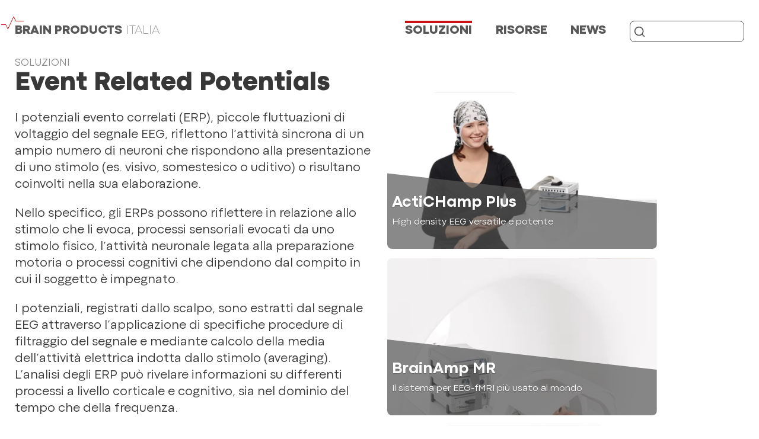

--- FILE ---
content_type: text/html; charset=UTF-8
request_url: https://brainproducts.it/soluzioni/erp/
body_size: 15794
content:
<!doctype html><html lang="it"><head><meta charset="UTF-8"><meta name="viewport" content="width=device-width,initial-scale=1"><meta http-equiv="X-UA-Compatible" content="ie=edge"><meta name="description" content="Un potenziale evento-correlato (ERP) rappresenta la risposta cerebrale evocata da uno stimolo, misurabile attraverso la registrazione dell&amp;#39;attività elettroencefalografica (EEG). Queste piccole variazioni del potenziale EEG, time-locked allo stimolo, possono essere utilizzate nello studio delle risposte sensoriali o dei processi cognitivi, sia in ambito sperimentale che clinico. "><meta name="keywords" content="tms,eeg,fmri,erp,neurofeedback,brain computer interface"><title>Brain Products Italia</title><link rel="preload" href="/fonts/CodecProGX-subset.woff2" as="font" type="font/woff2" crossorigin><link rel="stylesheet" media="all" href="/css/fonts.css?1323-b941-ceb7"><link rel="shortcut icon" href="/images/favicon.ico" type="image/x-icon"><link rel="icon" href="/images/favicon.ico" type="image/x-icon"><style>@charset "UTF-8";*,::after,::before{box-sizing:border-box}ol[class],ul[class]{padding:0;list-style:none}blockquote,body,dd,dl,figure,h1,h2,h3,h4,ol[class],p,ul[class]{margin:0}html{scroll-behavior:smooth}a:not([class]){text-decoration-skip-ink:auto;color:currentColor;text-underline-offset:.15em;text-decoration-thickness:.2ex}img{max-width:100%;display:block}button,input,select,textarea{font:inherit}@media (prefers-reduced-motion:reduce){*{animation-duration:10ms!important;animation-iteration-count:1!important;transition-duration:10ms!important;scroll-behavior:auto!important}}:root{--step--2:clamp(0.9881rem, 1.0417rem + -0.268vw, 0.7738rem);--step--1:clamp(1.0544rem, 1.0602rem + -0.0289vw, 1.0313rem);--step-0:clamp(1.125rem, 1.0625rem + 0.3125vw, 1.375rem);--step-1:clamp(1.2006rem, 1.0425rem + 0.7906vw, 1.8331rem);--step-2:clamp(1.2806rem, 0.99rem + 1.4531vw, 2.4431rem);--step-3:clamp(1.3669rem, 0.8944rem + 2.3625vw, 3.2569rem);--step-4:clamp(1.4581rem, 0.7373rem + 3.6039vw, 4.3412rem);--step-5:clamp(1.5556rem, 0.4978rem + 5.2891vw, 5.7869rem);--page-margin:calc(1.5 * var(--step--1))}.bg-dark{background:#383838}.bg-medium{background:#585858}.bg-light{background:#fff}.bg-primary{background:#cc1114}.bg-secondary{background:#7ba5b9}.bg-error{background:#dc5153}.bg-success{background:#398042}.color-dark{color:#383838}.color-medium{color:#585858}.color-light{color:#fff}.color-primary{color:#cc1114}.color-secondary{color:#7ba5b9}.color-error{color:#dc5153}.color-success{color:#398042}.flow-space-300{--flow-space:var(--step--1)}.flow-space-400{--flow-space:var(--step-0)}.flow-space-500{--flow-space:var(--step-1)}.flow-space-600{--flow-space:var(--step-2)}.flow-space-700{--flow-space:var(--step-3)}.flow-space-800{--flow-space:var(--step-4)}.flow-space-900{--flow-space:var(--step-5)}.font-base,.font-head{font-family:"Codec Pro","Red Hat Display","Segoe UI",Roboto,"Helvetica Neue",Arial,sans-serif}.gap-top-300{margin-top:var(--step--1)}.gap-top-400{margin-top:var(--step-0)}.gap-top-500{margin-top:var(--step-1)}.gap-top-600{margin-top:var(--step-2)}.gap-top-700{margin-top:var(--step-3)}.gap-top-800{margin-top:var(--step-4)}.gap-top-900{margin-top:var(--step-5)}.gap-bottom-300{margin-bottom:var(--step--1)}.gap-bottom-400{margin-bottom:var(--step-0)}.gap-bottom-500{margin-bottom:var(--step-1)}.gap-bottom-600{margin-bottom:var(--step-2)}.gap-bottom-700{margin-bottom:var(--step-3)}.gap-bottom-800{margin-bottom:var(--step-4)}.gap-bottom-900{margin-bottom:var(--step-5)}.gap-left-300{margin-left:var(--step--1)}.gap-left-400{margin-left:var(--step-0)}.gap-left-500{margin-left:var(--step-1)}.gap-left-600{margin-left:var(--step-2)}.gap-left-700{margin-left:var(--step-3)}.gap-left-800{margin-left:var(--step-4)}.gap-left-900{margin-left:var(--step-5)}.gap-right-300{margin-right:var(--step--1)}.gap-right-400{margin-right:var(--step-0)}.gap-right-500{margin-right:var(--step-1)}.gap-right-600{margin-right:var(--step-2)}.gap-right-700{margin-right:var(--step-3)}.gap-right-800{margin-right:var(--step-4)}.gap-right-900{margin-right:var(--step-5)}.leading-loose{line-height:1.7}.leading-tight{line-height:1.3}.leading-flat{line-height:1.1}.measure-micro{max-width:10ch}.measure-compact{max-width:30ch}.measure-short{max-width:40ch}.measure-long{max-width:60ch}.text-300{font-size:var(--step--1)}.text-400{font-size:var(--step-0)}.text-500{font-size:var(--step-1)}.text-600{font-size:var(--step-2)}.text-700{font-size:var(--step-3)}.text-800{font-size:var(--step-4)}.text-900{font-size:var(--step-5)}.weight-extra-light{font-weight:100}.weight-light{font-weight:150}.weight-normal{font-weight:200}.weight-medium{font-weight:250}.weight-bold{font-weight:300}.weight-extra-bold{font-weight:400}.weight-heavy{font-weight:600}@media screen and (min-width:35rem){.sd\:flow-space-300{--flow-space:var(--step--1)}.sd\:flow-space-400{--flow-space:var(--step-0)}.sd\:flow-space-500{--flow-space:var(--step-1)}.sd\:flow-space-600{--flow-space:var(--step-2)}.sd\:flow-space-700{--flow-space:var(--step-3)}.sd\:flow-space-800{--flow-space:var(--step-4)}.sd\:flow-space-900{--flow-space:var(--step-5)}.sd\:gap-top-300{margin-top:var(--step--1)}.sd\:gap-top-400{margin-top:var(--step-0)}.sd\:gap-top-500{margin-top:var(--step-1)}.sd\:gap-top-600{margin-top:var(--step-2)}.sd\:gap-top-700{margin-top:var(--step-3)}.sd\:gap-top-800{margin-top:var(--step-4)}.sd\:gap-top-900{margin-top:var(--step-5)}.sd\:gap-bottom-300{margin-bottom:var(--step--1)}.sd\:gap-bottom-400{margin-bottom:var(--step-0)}.sd\:gap-bottom-500{margin-bottom:var(--step-1)}.sd\:gap-bottom-600{margin-bottom:var(--step-2)}.sd\:gap-bottom-700{margin-bottom:var(--step-3)}.sd\:gap-bottom-800{margin-bottom:var(--step-4)}.sd\:gap-bottom-900{margin-bottom:var(--step-5)}.sd\:measure-micro{max-width:10ch}.sd\:measure-compact{max-width:30ch}.sd\:measure-short{max-width:40ch}.sd\:measure-long{max-width:60ch}.sd\:text-300{font-size:var(--step--1)}.sd\:text-400{font-size:var(--step-0)}.sd\:text-500{font-size:var(--step-1)}.sd\:text-600{font-size:var(--step-2)}.sd\:text-700{font-size:var(--step-3)}.sd\:text-800{font-size:var(--step-4)}.sd\:text-900{font-size:var(--step-5)}}@media screen and (min-width:48rem){.dual\:flow-space-300{--flow-space:var(--step--1)}.dual\:flow-space-400{--flow-space:var(--step-0)}.dual\:flow-space-500{--flow-space:var(--step-1)}.dual\:flow-space-600{--flow-space:var(--step-2)}.dual\:flow-space-700{--flow-space:var(--step-3)}.dual\:flow-space-800{--flow-space:var(--step-4)}.dual\:flow-space-900{--flow-space:var(--step-5)}.dual\:gap-top-300{margin-top:var(--step--1)}.dual\:gap-top-400{margin-top:var(--step-0)}.dual\:gap-top-500{margin-top:var(--step-1)}.dual\:gap-top-600{margin-top:var(--step-2)}.dual\:gap-top-700{margin-top:var(--step-3)}.dual\:gap-top-800{margin-top:var(--step-4)}.dual\:gap-top-900{margin-top:var(--step-5)}.dual\:gap-bottom-300{margin-bottom:var(--step--1)}.dual\:gap-bottom-400{margin-bottom:var(--step-0)}.dual\:gap-bottom-500{margin-bottom:var(--step-1)}.dual\:gap-bottom-600{margin-bottom:var(--step-2)}.dual\:gap-bottom-700{margin-bottom:var(--step-3)}.dual\:gap-bottom-800{margin-bottom:var(--step-4)}.dual\:gap-bottom-900{margin-bottom:var(--step-5)}.dual\:measure-micro{max-width:10ch}.dual\:measure-compact{max-width:30ch}.dual\:measure-short{max-width:40ch}.dual\:measure-long{max-width:60ch}.dual\:text-300{font-size:var(--step--1)}.dual\:text-400{font-size:var(--step-0)}.dual\:text-500{font-size:var(--step-1)}.dual\:text-600{font-size:var(--step-2)}.dual\:text-700{font-size:var(--step-3)}.dual\:text-800{font-size:var(--step-4)}.dual\:text-900{font-size:var(--step-5)}}@media screen and (min-width:85rem){.md\:flow-space-300{--flow-space:var(--step--1)}.md\:flow-space-400{--flow-space:var(--step-0)}.md\:flow-space-500{--flow-space:var(--step-1)}.md\:flow-space-600{--flow-space:var(--step-2)}.md\:flow-space-700{--flow-space:var(--step-3)}.md\:flow-space-800{--flow-space:var(--step-4)}.md\:flow-space-900{--flow-space:var(--step-5)}.md\:gap-top-300{margin-top:var(--step--1)}.md\:gap-top-400{margin-top:var(--step-0)}.md\:gap-top-500{margin-top:var(--step-1)}.md\:gap-top-600{margin-top:var(--step-2)}.md\:gap-top-700{margin-top:var(--step-3)}.md\:gap-top-800{margin-top:var(--step-4)}.md\:gap-top-900{margin-top:var(--step-5)}.md\:gap-bottom-300{margin-bottom:var(--step--1)}.md\:gap-bottom-400{margin-bottom:var(--step-0)}.md\:gap-bottom-500{margin-bottom:var(--step-1)}.md\:gap-bottom-600{margin-bottom:var(--step-2)}.md\:gap-bottom-700{margin-bottom:var(--step-3)}.md\:gap-bottom-800{margin-bottom:var(--step-4)}.md\:gap-bottom-900{margin-bottom:var(--step-5)}.md\:measure-micro{max-width:10ch}.md\:measure-compact{max-width:30ch}.md\:measure-short{max-width:40ch}.md\:measure-long{max-width:60ch}.md\:text-300{font-size:var(--step--1)}.md\:text-400{font-size:var(--step-0)}.md\:text-500{font-size:var(--step-1)}.md\:text-600{font-size:var(--step-2)}.md\:text-700{font-size:var(--step-3)}.md\:text-800{font-size:var(--step-4)}.md\:text-900{font-size:var(--step-5)}}@media screen and (min-width:100rem){.lg\:flow-space-300{--flow-space:var(--step--1)}.lg\:flow-space-400{--flow-space:var(--step-0)}.lg\:flow-space-500{--flow-space:var(--step-1)}.lg\:flow-space-600{--flow-space:var(--step-2)}.lg\:flow-space-700{--flow-space:var(--step-3)}.lg\:flow-space-800{--flow-space:var(--step-4)}.lg\:flow-space-900{--flow-space:var(--step-5)}.lg\:gap-top-300{margin-top:var(--step--1)}.lg\:gap-top-400{margin-top:var(--step-0)}.lg\:gap-top-500{margin-top:var(--step-1)}.lg\:gap-top-600{margin-top:var(--step-2)}.lg\:gap-top-700{margin-top:var(--step-3)}.lg\:gap-top-800{margin-top:var(--step-4)}.lg\:gap-top-900{margin-top:var(--step-5)}.lg\:gap-bottom-300{margin-bottom:var(--step--1)}.lg\:gap-bottom-400{margin-bottom:var(--step-0)}.lg\:gap-bottom-500{margin-bottom:var(--step-1)}.lg\:gap-bottom-600{margin-bottom:var(--step-2)}.lg\:gap-bottom-700{margin-bottom:var(--step-3)}.lg\:gap-bottom-800{margin-bottom:var(--step-4)}.lg\:gap-bottom-900{margin-bottom:var(--step-5)}.lg\:measure-micro{max-width:10ch}.lg\:measure-compact{max-width:30ch}.lg\:measure-short{max-width:40ch}.lg\:measure-long{max-width:60ch}.lg\:text-300{font-size:var(--step--1)}.lg\:text-400{font-size:var(--step-0)}.lg\:text-500{font-size:var(--step-1)}.lg\:text-600{font-size:var(--step-2)}.lg\:text-700{font-size:var(--step-3)}.lg\:text-800{font-size:var(--step-4)}.lg\:text-900{font-size:var(--step-5)}}body{min-height:100vh;text-rendering:optimizeLegibility;font-family:"Codec Pro","Red Hat Display","Segoe UI",Roboto,"Helvetica Neue",Arial,sans-serif;font-weight:200;background:#fff;color:#383838;font-size:1rem;font-size:var(--step-0);line-height:1.35;font-kerning:normal;font-feature-settings:"salt","onum";text-rendering:geometricPrecision;overflow-wrap:break-word;word-wrap:break-word;word-break:break-word;hyphens:auto}strong{font-weight:300}a:not([class]):hover{text-decoration-style:dotted;transition:text-decoration 1.5s ease-in-out}:focus{outline:#cc1114 dashed 2px;outline-offset:.15rem}main:focus,video:focus{outline:0}h1,h2,h3,h4{font-family:"Codec Pro","Red Hat Display","Segoe UI",Roboto,"Helvetica Neue",Arial,sans-serif;line-height:1.1;word-break:break-word;hyphens:auto;font-feature-settings:"salt" 0}h1{font-size:var(--step-3);font-weight:400}h2{font-size:var(--step-2);font-weight:150}h3{font-size:var(--step-1);font-weight:300}h4{font-family:"Codec Pro","Red Hat Display","Segoe UI",Roboto,"Helvetica Neue",Arial,sans-serif;font-weight:300;font-size:var(--step-0);font-feature-settings:"smcp"}::selection{color:#fff;background:rgba(56,56,56,.9)}.full-bleed{width:100vw;margin-left:calc(50% - 50vw)}.flow>*+*{margin-top:var(--flow-space,var(--step-2))}.visually-hidden{border:0;clip:rect(0 0 0 0);height:auto;margin:0;overflow:hidden;padding:0;position:absolute;width:1px;white-space:nowrap}@media (min-width:85rem){:root{--page-margin:calc(2 * var(--step--1))}}.page-margins{margin-left:var(--page-margin);margin-right:var(--page-margin)}.center-h{display:grid;place-content:center}.hidden{display:none!important}.success-msg{margin-top:.5em;padding:1em .5em 1em 2.5em;background-color:#398042;background-image:url(/images/thumbs-up-w.svg);background-position:left .5em center;background-repeat:no-repeat;background-size:1em}.scrollToTopBtn{background-color:rgba(0,0,0,.55);background-image:url("data:image/svg+xml,%3Csvg xmlns='http://www.w3.org/2000/svg' xmlns:xlink='http://www.w3.org/1999/xlink' width='14' height='18' viewBox='0 0 14 18'%3E%3Cdefs%3E%3Cfilter id='arrow-up-a' color-interpolation-filters='auto'%3E%3CfeColorMatrix in='SourceGraphic' values='0 0 0 0 0.946542 0 0 0 0 0.948433 0 0 0 0 0.980461 0 0 0 1.000000 0'/%3E%3C/filter%3E%3Cpath id='arrow-up-b' d='M7,0 C7.00646146,0 7.01290861,6.12825798e-05 7.01934089,0.000183298222 C7.04268105,0.000634893312 7.06599489,0.00189498016 7.08925007,0.00396640833 C7.10969493,0.0057479633 7.12942044,0.00810097727 7.14896122,0.0110193427 C7.16594901,0.0136280806 7.18337526,0.0167021706 7.20072576,0.020240071 C7.22274608,0.0246397952 7.24443648,0.0298336259 7.26583961,0.0357209664 C7.28146328,0.0400977346 7.29685134,0.0447287157 7.31214252,0.0497380859 C7.33179768,0.0561224864 7.3515792,0.0633157362 7.37105852,0.0711039637 C7.38879565,0.0781964242 7.4060985,0.0856790475 7.42322155,0.0936733617 C7.4438914,0.103376643 7.46429395,0.11379392 7.48427695,0.12487577 C7.49639444,0.131498828 7.50861311,0.138606922 7.52070875,0.145995454 C7.54627495,0.1617187 7.57113069,0.178490093 7.5951593,0.196313506 C7.63432558,0.225312953 7.67171273,0.257499166 7.70710678,0.292893219 L7.61675008,0.212785965 C7.61966276,0.215071126 7.62256244,0.217372104 7.62544899,0.219688767 L7.70710678,0.292893219 L13.7071068,6.29289322 C14.0976311,6.68341751 14.0976311,7.31658249 13.7071068,7.70710678 C13.3165825,8.09763107 12.6834175,8.09763107 12.2928932,7.70710678 L12.2928932,7.70710678 L8,3.414 L8,17 C8,17.5128358 7.61395981,17.9355072 7.11662113,17.9932723 L7,18 C6.44771525,18 6,17.5522847 6,17 L6,17 L6,3.414 L1.70710678,7.70710678 C1.34662282,8.06759074 0.779391764,8.09532028 0.387100557,7.79029539 L0.292893219,7.70710678 C-0.0976310729,7.31658249 -0.0976310729,6.68341751 0.292893219,6.29289322 L0.292893219,6.29289322 L6.29289322,0.292893219 L6.29289322,0.292893219 L6.37455101,0.219688767 C6.37743756,0.217372104 6.38033724,0.215071126 6.38324992,0.212785965 C6.39015759,0.207284482 6.39739696,0.201753444 6.40469339,0.196334578 C6.42886931,0.178490093 6.45372505,0.1617187 6.47933981,0.146067433 C6.49138689,0.138606922 6.50360556,0.131498828 6.5159379,0.124671174 C6.53570605,0.11379392 6.5561086,0.103376643 6.57690085,0.0936537803 C6.5939015,0.0856790475 6.61120435,0.0781964242 6.62866398,0.0712254916 C6.6484208,0.0633157362 6.66820232,0.0561224864 6.68826359,0.0495466818 C6.70314866,0.0447287157 6.71853672,0.0400977346 6.73400703,0.0358451423 C6.75556352,0.0298336259 6.77725392,0.0246397952 6.7992059,0.0201651536 C6.81662474,0.0167021706 6.83405099,0.0136280806 6.85153313,0.0110178009 C6.89963791,0.00376118706 6.94937972,0 7,0 L6.91074993,0.00396640833 C6.93433491,0.00186560354 6.95798023,0.000599315847 6.98163795,0.000167545257 Z'/%3E%3C/defs%3E%3Cg fill='none' fill-rule='evenodd' filter='url(%23arrow-up-a)' transform='translate(-931 -1239)'%3E%3Cg transform='translate(931 1239)'%3E%3Cmask id='arrow-up-c' fill='%23fff'%3E%3Cuse xlink:href='%23arrow-up-b'/%3E%3C/mask%3E%3Cuse fill='%23000' fill-rule='nonzero' xlink:href='%23arrow-up-b'/%3E%3Cg mask='url(%23arrow-up-c)'%3E%3Crect width='24' height='24' fill='%23000' transform='translate(-5 -3)'/%3E%3C/g%3E%3C/g%3E%3C/g%3E%3C/svg%3E");background-size:1.5em;background-repeat:no-repeat;background-position:center;padding-top:1em;border:none;border-radius:50%;color:#fff;filter:hue-rotate(37deg);cursor:pointer;font-size:var(--step--2);height:calc(3 * var(--step-0));width:calc(3 * var(--step-0));text-align:center;position:fixed;bottom:calc(1 * var(--step-0));right:calc(1 * var(--step-0));z-index:100;opacity:0;transform:translateY(100px);transition:.5s}.scrollToTopBtn:hover{transform:scale(1.1)}.showBtn{opacity:1;transform:translateY(0)}.nav[data-state=open]{background-color:#585858;color:#fff;transition:.3s ease-in-out}.nav[data-state=open] li.nav__logo{background-image:url('data:image/svg+xml;charset=UTF-8,<svg xmlns="http://www.w3.org/2000/svg" width="38" height="21" viewBox="0 0 38 21" id="logo"><polyline fill="none" stroke="rgba(255, 255, 255, 1)" stroke-linecap="square" points="5 63.594 12.806 63.594 16.332 71 26.062 50 29.71 57.71 43 57.71" transform="translate(-5 -50)"/></svg>')}.nav[data-state=open] #menuButton{color:#fff;background-image:url('data:image/svg+xml;charset=UTF-8,<svg xmlns="http://www.w3.org/2000/svg" width="24" height="24" viewBox="0 0 24 24" fill="none" stroke="rgba(255, 255, 255, 1)" stroke-width="2" stroke-linecap="round" stroke-linejoin="round" class="feather feather-x"><line x1="18" y1="6" x2="6" y2="18"></line><line x1="6" y1="6" x2="18" y2="18"></line></svg>');transition:color .3s ease-in-out}.nav[data-state=open] #menuButton:focus{outline:#fff dashed 2px;outline-offset:.15rem;transition:color .3s ease-in-out}.nav[data-state=closed]{background-color:#fff;color:#585858}.nav[data-state=closed] li:nth-of-type(n+2){display:none}.nav{--logo-offset:calc((2*var(--step--1)) - 0.75ch);line-height:1;font-weight:400;font-family:"Codec Pro","Red Hat Display","Segoe UI",Roboto,"Helvetica Neue",Arial,sans-serif;text-transform:uppercase;color:#585858;font-size:var(--step--2);padding-bottom:1ch}.nav a{text-decoration:none}.nav__thin{font-weight:150;opacity:.6;margin-left:.1ch}.nav__list{display:flex;flex-wrap:nowrap;flex-direction:column}.nav__list .input{width:100%;padding:.25em .15em .25em 1.5em;background-image:url('data:image/svg+xml;charset=UTF-8,<svg xmlns="http://www.w3.org/2000/svg" width="100%" height="100%" viewBox="0 0 24 24" fill="none" stroke="rgba(88, 88, 88, 1)" stroke-width="2" stroke-linecap="round" stroke-linejoin="round" class="feather feather-search"><circle cx="11" cy="11" r="8"></circle><line x1="21" y1="21" x2="16.65" y2="16.65"></line></svg>');background-size:1em;background-repeat:no-repeat;background-position:left .25em center;-webkit-appearance:none}.nav__list li{margin-top:2ch}.nav__list li.nav__logo{padding-top:1ch;padding-left:var(--logo-offset);margin-left:calc(-1 * var(--logo-offset));background-image:url('data:image/svg+xml;charset=UTF-8,<svg xmlns="http://www.w3.org/2000/svg" width="38" height="21" viewBox="0 0 38 21" id="logo"><polyline fill="none" stroke="rgba(204, 17, 20, 1)" stroke-linecap="square" points="5 63.594 12.806 63.594 16.332 71 26.062 50 29.71 57.71 43 57.71" transform="translate(-5 -50)"/></svg>');background-repeat:no-repeat;background-position:top left;transition:.3s ease-in-out}.nav__list li.nav__logo a:hover{border:0}.nav__list li.nav__logo button{float:right;border:0;padding:0 1.2em 0 0;background-color:transparent;font-size:inherit;color:#585858;text-transform:uppercase;background-image:url('data:image/svg+xml;charset=UTF-8,<svg xmlns="http://www.w3.org/2000/svg" width="24" height="24" viewBox="0 0 24 24" fill="none" stroke="rgba(88, 88, 88, 1)" stroke-width="2" stroke-linecap="round" stroke-linejoin="round" class="feather feather-menu"><line x1="3" y1="12" x2="21" y2="12"></line><line x1="3" y1="6" x2="21" y2="6"></line><line x1="3" y1="18" x2="21" y2="18"></line></svg>');background-size:1em;background-repeat:no-repeat;background-position:center right}.nav__list li.nav__logo button:focus{outline:#585858 dashed 2px;outline-offset:.15rem}.nav__list li.support a{color:#fff;padding:.5rem;margin-left:-.5rem;border-radius:.5rem;background-color:#cc1114;border-top:.3ch solid #cc1114}.nav__list li.support a:hover{background-color:#585858;border-top:.3ch solid #585858}@media (min-width:35rem){.nav[data-state=closed] li:nth-of-type(n+2){display:list-item}.nav{font-size:var(--step-0)}.nav__list{display:flex;flex-direction:row;flex-wrap:wrap;justify-content:flex-end;align-items:flex-end}.nav__list .input{margin-bottom:-.5em;width:min(5ch + 10vw,18ch)}.nav__list li{margin-left:calc(1ch + 2vw)}.nav__list li a{border-top:.3ch solid transparent;padding-top:.3ch;margin-top:-3ch}.nav__list li a:hover{border-top:.3ch solid #cc1114;transition:border-top .5s step-start}.nav__list li.current a{border-top:.3ch solid #cc1114}.nav__list li.current a:hover{border-top:.3ch solid #383838;transition:border-top .5s}.nav__list li.nav__logo{margin-right:auto}.nav__list li.nav__logo button{display:none}}hr.search-results-end{border:0;height:1px;background-image:linear-gradient(to right,rgba(0,0,0,0),rgba(0,0,0,.33),rgba(0,0,0,0));margin-top:var(--step-1);margin-bottom:var(--step-5)}.ais-SearchBox-reset{border-radius:50%;border:0;fill:#585858;background:#fff;height:1em;width:1em;display:inline-flex;align-items:center;justify-content:center;margin-left:-1.25em;padding:0}.ais-SearchBox-reset:focus,.ais-SearchBox-reset:hover{background:#cc1114;fill:#fff;outline:0;box-shadow:0 2px 8px 0 rgba(0,0,0,.7)}.ais-SearchBox-reset[hidden]{display:none}.ais-Hits-item{--gutter:1rem;display:grid;grid-template-columns:1fr;column-gap:var(--gutter);margin-top:calc(var(--gutter) * 3)}@media (min-width:35rem){.ais-Hits-item{grid-template-columns:10rem 1fr}}.ais-Hits-item>figure>img{object-fit:cover;width:100%;align-self:start;justify-self:end;margin-bottom:var(--gutter)}.ais-Hits-item>figure>figcaption{font-weight:150;font-family:"Codec Pro","Red Hat Display","Segoe UI",Roboto,"Helvetica Neue",Arial,sans-serif;background-color:#cc1114;color:#fff;font-size:var(--step--2);display:block;float:left;position:relative;text-transform:uppercase;line-height:1.3;margin-top:calc(-1.5 * var(--step-0));margin-left:1ex;border-top:.5ex solid #cc1114;border-left:.5ex solid #cc1114;border-right:.5ex solid #cc1114}.ais-Hits-item>article{display:flex;flex-direction:column;justify-content:flex-start;font-size:var(--step--1);max-width:calc(100vw - 2 * var(--page-margin));overflow:hidden}.ais-Hits-item>article>h3{font-weight:300;font-size:var(--step-1)}.ais-Hits-item>article>p{margin-top:var(--gutter)}.ais-Hits-item>article>pre{font-size:var(--step--2);color:#a5a5a5;font-weight:300;margin:0}.ais-Hits-item>article>h3>a{text-decoration:none}.ais-Hits-item>article>h3>a:hover{text-decoration:dotted}.ais-Pagination-list{display:inline-flex;flex-wrap:wrap;justify-content:center;align-items:center;align-content:flex-start;list-style-type:none;padding:0;gap:.5rem;font-family:"Codec Pro","Red Hat Display","Segoe UI",Roboto,"Helvetica Neue",Arial,sans-serif;font-weight:300}.ais-Pagination-item{display:block;padding:0;width:3ch;height:3ch;margin:0 .1rem;text-align:center;display:flex;flex-direction:column;justify-content:center;border-radius:.2rem;border:1px solid #585858}.ais-Pagination-item--selected,.ais-Pagination-item:hover{background-color:#f15255;color:#fff}.ais-Pagination-item--disabled,.ais-Pagination-item--disabled:hover{background-color:#fff;color:#585858;border:1px solid #fff}.ais-Pagination-link{text-decoration:none;color:currentColor}.ais-Pagination-item--disabled>.ais-Pagination-link{color:#fff}.input{font-size:16px;font-size:max(16px,var(--step-0));font-family:"Codec Pro","Red Hat Display","Segoe UI",Roboto,"Helvetica Neue",Arial,sans-serif;font-weight:150;padding:.25em .5em;background-color:#fff;border:1px solid #585858;border-radius:.5rem}.input:not(textarea){line-height:1;height:2.25rem}input[type=file]{font-size:.9em;padding-top:.35rem}input[type=checkbox]{margin:0;padding:0;border:0}input[readonly]{border-style:dotted;cursor:not-allowed}input[disabled]{background-color:#d9d9d9;cursor:not-allowed}input[data-error=true]{background-color:#fce0e0}textarea.input{resize:vertical}textarea[data-error=true]{background-color:#fce0e0}.input:focus{border:1px solid #fff;box-shadow:0 2px 8px 0 rgba(0,0,0,.7);outline:transparent solid 3px;transition:box-shadow .3s ease-in,border .2s ease-in-out}.input_alt{font-size:16px;font-size:max(16px,var(--step-0));font-family:"Codec Pro","Red Hat Display","Segoe UI",Roboto,"Helvetica Neue",Arial,sans-serif;font-weight:150;padding:.25em .5em;border-radius:.5rem;border:.25rem solid #fff;transition:border 220ms ease-in}.input_alt:focus{border:.25rem solid #7ba5b9;transition:border 220ms ease-in;outline:transparent solid .25rem}.input_alt[data-error=true]{border:.25rem solid #dc5153;background-color:#fff}.error_label{font-size:var(--step--1);font-family:"Codec Pro","Red Hat Display","Segoe UI",Roboto,"Helvetica Neue",Arial,sans-serif;font-weight:150;color:#fff;fill:currentColor;background-color:#dc5153;background-image:url('data:image/svg+xml;charset=UTF-8,<svg xmlns="http://www.w3.org/2000/svg" width="24" height="24" viewBox="0 0 24 24" fill="none" stroke="white" stroke-width="2" stroke-linecap="round" stroke-linejoin="round" class="feather feather-alert-triangle"><path d="M10.29 3.86L1.82 18a2 2 0 0 0 1.71 3h16.94a2 2 0 0 0 1.71-3L13.71 3.86a2 2 0 0 0-3.42 0z"></path><line x1="12" y1="9" x2="12" y2="13"></line><line x1="12" y1="17" x2="12.01" y2="17"></line></svg>');background-size:1em;background-repeat:no-repeat;background-position:.25rem .275rem;padding:0 .5em 0 1.5em}.checkbox{display:grid;grid-template-columns:min-content auto;grid-gap:.5em;font-size:2rem}.checkbox--disabled{color:#d8d8d8}.checkbox__control{display:inline-grid;width:1em;height:1em;border-radius:.25em;border:.1em solid currentColor;transform:translateY(-.1em)}.checkbox__control svg{transition:transform .1s ease-in 25ms;transform:scale(0);transform-origin:bottom left}.radio__label{line-height:1}.checkbox__input{display:grid;grid-template-areas:"checkbox"}.checkbox__input>*{grid-area:checkbox}.checkbox__input input{opacity:0;width:1em;height:1em}.checkbox__input input:focus+.checkbox__control{box-shadow:0 0 0 .05em #fff,0 0 .15em .1em currentColor}.checkbox__input input:checked+.checkbox__control svg{transform:scale(1)}.checkbox__input input:disabled+.checkbox__control{color:#d8d8d8}a.bsecondary,a.button{text-decoration:none}button.button{border:none;cursor:pointer}@media screen and (-ms-high-contrast:active){button.button{border:2px solid currentColor}}.loading-btn{padding:.25em 2em .25em .5em!important;background-image:url(/images/oval.svg);background-position:right .5em center;background-repeat:no-repeat;background-size:1em}a.button,button.button{font-family:"Codec Pro","Red Hat Display","Segoe UI",Roboto,"Helvetica Neue",Arial,sans-serif;font-weight:150;text-shadow:rgba(0,0,0,.5) 0 0 2px;display:inline-flex;align-items:center;justify-content:center;background-color:#cc1114;color:#fff;border-radius:8px;padding:.25em .75em;min-width:10ch;min-height:44px;text-align:center;line-height:1;text-transform:uppercase;transition:box-shadow .3s ease-in}a.button:active,a.button:hover,button.button:active,button.button:hover{box-shadow:rgba(0,0,0,.5) 0 3px 15px}a.button:focus,button.button:focus{outline-style:solid;outline-color:#585858}a.bsecondary,button.bsecondary{font-family:"Codec Pro","Red Hat Display","Segoe UI",Roboto,"Helvetica Neue",Arial,sans-serif;font-weight:250;display:inline-flex;align-items:center;justify-content:center;background-color:#fff;color:#585858;border:2px solid #585858;border-radius:8px;padding:.25em .75em;min-width:10ch;min-height:44px;text-align:center;line-height:1;text-transform:uppercase;transition:box-shadow .3s ease-in}a.bsecondary:active,a.bsecondary:hover,button.bsecondary:active,button.bsecondary:hover{box-shadow:rgba(0,0,0,.5) 0 3px 15px}a.bsecondary:focus,button.bsecondary:focus{outline-style:solid}a.btertiary,button.btertiary{font-family:"Codec Pro","Red Hat Display","Segoe UI",Roboto,"Helvetica Neue",Arial,sans-serif;font-weight:250;display:inline-flex;align-items:center;justify-content:center;background-color:#fff;color:#585858;border:.25rem solid #fff;border-radius:8px;padding:0 .75em;min-width:10ch;min-height:44px;text-align:center;line-height:1.1;text-transform:uppercase;transition:box-shadow .3s ease-in}a.btertiary:active,a.btertiary:hover,button.btertiary:active,button.btertiary:hover{border:.25rem solid #7ba5b9}a.btertiary:focus,button.btertiary:focus{outline-style:solid}a.btertiary[disabled],button.btertiary[disabled]{background-color:#a6a6a6;cursor:not-allowed;text-decoration:line-through;border-color:#a6a6a6}a.btertiary[disabled]:active,a.btertiary[disabled]:hover,button.btertiary[disabled]:active,button.btertiary[disabled]:hover{background-color:#a6a6a6;border-color:#a6a6a6}.footer{font-family:"Codec Pro","Red Hat Display","Segoe UI",Roboto,"Helvetica Neue",Arial,sans-serif;font-weight:200;font-size:var(--step--1);line-height:1.7em;display:flex;flex-wrap:wrap;justify-items:stretch;align-items:flex-start;background-color:#383838;color:#fff}.footer section{flex-grow:1;flex-basis:0;min-width:min(25rem,100%);padding:var(--page-margin)}.footer section ul{display:grid;gap:1rem;grid-template-columns:1fr 1fr;list-style:none;padding-inline-start:0}.footer h3{font-family:"Codec Pro","Red Hat Display","Segoe UI",Roboto,"Helvetica Neue",Arial,sans-serif;font-weight:300;text-transform:uppercase;letter-spacing:0;line-height:1.5}.footer__company-info{font-weight:150}.footer__form{display:flex;flex-direction:column;align-items:flex-start}.footer__form label{font-size:var(--step--1);text-transform:uppercase;margin-bottom:.15rem}.footer__form .error_label{font-size:var(--step--1);margin-bottom:.15rem}.footer__form>.input_alt{margin-bottom:1.25rem;width:16em}.footer .checkbox{font-size:var(--step--1)}.pagination{display:inline-flex;flex-wrap:wrap;justify-content:center;align-items:center;align-content:flex-start;list-style-type:none;padding:0;gap:.5rem;font-family:"Codec Pro","Red Hat Display","Segoe UI",Roboto,"Helvetica Neue",Arial,sans-serif;font-weight:300}.page{display:block;padding:0;width:3ch;height:3ch;margin:0 .1rem;text-decoration:none;text-align:center;display:flex;flex-direction:column;justify-content:center;color:currentColor;border-radius:.2rem;border:1px solid #585858}.page:hover,.page[aria-current=page]{background-color:#585858;color:#fff}</style><style>@charset "UTF-8";.request_quotation__title{margin-bottom:1.5em;padding-top:1em}.request_quotation__title small{font-size:var(--step--1);font-weight:200}.request_quotation{background-color:#383838;color:#fff;padding-left:2rem;padding-right:2rem;padding-bottom:1rem;font-size:var(--step--1);line-height:1.7em;border-radius:8px;transition:background-color 4s ease-in}.request_quotation__form{display:flex;flex-direction:column;align-items:flex-start}.request_quotation__form label{font-size:var(--step--1);text-transform:uppercase;margin-bottom:.15rem;max-width:30rem}.request_quotation__form label div{font-size:var(--step--2);text-transform:none}.request_quotation__form .error_label{font-size:var(--step--1);margin-bottom:.15rem}.request_quotation__form>.input_alt{margin-bottom:1.25rem;width:100%;max-width:30rem}.request_quotation__form textarea{width:100%}.app-page{--flow-space:1em;display:grid;grid-template-columns:1fr;margin-left:var(--page-margin);margin-right:var(--page-margin);grid-gap:var(--page-margin)}@media (min-width:35rem){.app-page{grid-template-columns:1fr 1fr}}.app-page .app-description h2,.app-page .app-description h3,.app-page .app-description h4{--flow-space:2em;margin-top:var(--flow-space,var(--step-2))}.app-page .app-description p{margin-top:var(--flow-space,var(--step-2))}.app-page .app-description ol,.app-page .app-description ul{margin-top:var(--flow-space,var(--step-2));padding:0;list-style-position:outside}.app-page .app-description li::marker,.app-page .app-description ol{color:#585858;content:counters("\\", ol)}.app-page__parent-link{font-size:var(--step--1);font-weight:200;color:rgba(56,56,56,.6);text-transform:uppercase}.app-page__parent-link a{text-decoration:none}.app-page__parent-link a:hover{color:#383838;transition:color 220ms ease-in-out}</style><style>@charset "UTF-8";.related-products{display:grid;flex-direction:row;justify-items:center;--grid-col-breakpoint:20rem;grid-template-columns:repeat(auto-fit,minmax(var(--grid-col-breakpoint),1fr));grid-gap:1rem;padding:var(--page-margin)}.related-products li{justify-self:stretch;align-self:start;max-width:35ch}.product-card{display:flex;flex-direction:column-reverse;justify-content:flex-end;border-radius:8px;background-color:#fff;padding:30% 0 0;position:relative;margin-left:auto;margin-right:auto}.product-card a::after{content:"";position:absolute;left:0;top:0;right:0;bottom:0}.product-card__description{background-color:rgba(88,88,88,.7);color:#fff;text-shadow:0 1px 1px rgba(56,56,56,.5);padding:2rem .5rem;border-radius:0 0 8px 8px;clip-path:polygon(0 0,100% 40%,100% 100%,0 100%)}.product-card__title{font-weight:300;font-family:"Codec Pro","Red Hat Display","Segoe UI",Roboto,"Helvetica Neue",Arial,sans-serif;font-size:var(--step-1);line-height:1.35}.product-card__title a{text-decoration:none}.product-card__minititle{font-weight:300;font-family:"Codec Pro","Red Hat Display","Segoe UI",Roboto,"Helvetica Neue",Arial,sans-serif;font-size:var(--step-0);line-height:1.35;white-space:nowrap;overflow:hidden;letter-spacing:.05rem}.product-card__minititle a{text-decoration:none}.product-card__headline{font-weight:200;font-family:"Codec Pro","Red Hat Display","Segoe UI",Roboto,"Helvetica Neue",Arial,sans-serif;font-size:var(--step--2);line-height:1;white-space:nowrap;overflow:hidden}.product-card:focus-within,.product-card:hover{box-shadow:0 2px 9px 7px rgba(0,0,0,.3);transition:box-shadow 220ms ease-in;z-index:100}</style><script>// state management for the current page

window.subscribers = [];
const defaultState = {
    // burger menu status
    menuStatus: "closed",

    // contact form errors
    nameError: "",
    detailsError: "",
    emailError: "",
    consentError: ""
};

const state = new Proxy(typeof defaultState !== 'undefined' ? defaultState : {}, {
  set(state, key, value) {
    const oldState = {...state};

    state[key] = value;

    window.subscribers.forEach(callback => callback(state, oldState));

    return state;
  }
});
            

function inputValidator(inputSelector, errLabelSelector, events, functions) {
    const el = document.querySelector(inputSelector);
    const errLabel = document.querySelector(errLabelSelector);

    function validator() {
        let valid = true;
        let msg = "";

        functions.forEach((fn) => {
            result = fn(el);
            if (result !== "") {
                valid = false;
                msg += result; 
            }
        });

        if (valid) {
            errLabel.textContent = "";
            return true;
        } else {
            errLabel.textContent = msg;
            return false;
        }
    }

    events.forEach((name) => {
        el.addEventListener(name, validator);
    });

    return validator;
}

function formValidator(formSelector, validators, submitFn) {
    const form = document.querySelector(formSelector);

    function validate(ev) {
        let valid = true;
        validators.forEach((fn) => {
            valid = fn() && valid;            
        });

        if (valid) {
            submitFn();
        }

        ev.preventDefault();
        return false;
    }
    form.addEventListener('submit', validate);
}

// Example POST method implementation:
async function postData(url = '', data = {}) {
    // Default options are marked with *
    const response = await fetch(url, {
      method: 'POST', // *GET, POST, PUT, DELETE, etc.
      mode: 'cors', // no-cors, *cors, same-origin
      cache: 'no-cache', // *default, no-cache, reload, force-cache, only-if-cached
      credentials: 'same-origin', // include, *same-origin, omit
      headers: {
        'Content-Type': 'application/json'
        // 'Content-Type': 'application/x-www-form-urlencoded',
      },
      redirect: 'follow', // manual, *follow, error
      referrerPolicy: 'no-referrer', // no-referrer, *no-referrer-when-downgrade, origin, origin-when-cross-origin, same-origin, strict-origin, strict-origin-when-cross-origin, unsafe-url
      body: JSON.stringify(data) // body data type must match "Content-Type" header
    });
    return response.json(); // parses JSON response into native JavaScript objects
  }</script><script>var _paq = window._paq = window._paq || [];
    /* tracker methods like "setCustomDimension" should be called before "trackPageView" */
    _paq.push(['trackPageView']);
    _paq.push(['enableLinkTracking']);
    (function() {
        var u="https://analytics.brainproducts.it/";
        _paq.push(['setTrackerUrl', u+'matomo.php']);
        _paq.push(['setSiteId', '1']);
        var d=document, g=d.createElement('script'), s=d.getElementsByTagName('script')[0];
        g.async=true; g.src=u+'matomo.js'; s.parentNode.insertBefore(g,s);
    })();</script><noscript><p><img src="https://analytics.brainproducts.it/matomo.php?idsite=1&amp;rec=1" style="border:0" alt=""></p></noscript></head><body><nav aria-label="Main Navigation" id="navigation" class="nav" data-state="closed"><div class="page-margins"><ul class="[ nav__list ]"><li class="nav__logo"><a href="/">BRAIN PRODUCTS <span class="nav__thin">ITALIA</span></a> <button id="menuButton">Menu</button></li><li class="current"><a href="/soluzioni/">Soluzioni</a></li><li><a href="/risorse/">Risorse</a></li><li><a href="/news/">News</a></li><li id="searchbox" class="nav__search"></li></ul></div></nav><script>// function nav() {
//     return {
//         status: "closed",
//         toggle() { this.status = this.status === "open" ? "closed" : "open" },
//         isOpen() { return this.status === "open" },
//         text() { return this.isOpen() ? "Close" : "Menu" }
//     }
// }



const nav = document.querySelector('#navigation');
const menuButton = document.querySelector('#menuButton');

// Every time a character is inputed (or removed), we update state
menuButton.addEventListener('click', () => {
  // toggle menu status 
  state.menuStatus = state.menuStatus == "open" ? "closed" : "open";
});

const menuHandler = () => {
    nav.dataset.state = state.menuStatus;
    if (state.menuStatus === "open") {
        menuButton.textContent = "close";
    } else {
        menuButton.textContent = "menu";
    }
}
window.subscribers.push(menuHandler);</script><div id="search-hits" class="hidden page-margins gap-top-800"></div><div id="search-pagination" class="center-h"></div><hr class="search-results-end"><script src="/js/instantsearch.production.min.js"></script><script src="/js/typesense-instantsearch-adapter.min.js"></script><script>// set up at build time the search parameters
        const SEARCH_HOST =       'vpnqjc79xkfodh8sp-1.a1.typesense.net';
        const SEARCH_HOST_PORT =  '443';
        const SEARCH_HOST_PROTO = 'https';
        const SEARCH_API_KEY =    'BMxOtCUGUHYG02BtbmkmC1czUJ1B1yda';
        const SEARCH_COLLECTION = 'production';

        
        
        const typesenseInstantsearchAdapter = new TypesenseInstantSearchAdapter({
    server: {
      apiKey: SEARCH_API_KEY, // Be sure to use an API key that only allows search operations
      nodes: [
        {
          host: SEARCH_HOST,
          port: SEARCH_HOST_PORT,
          protocol: SEARCH_HOST_PROTO,
        },
      ],
      cacheSearchResultsForSeconds: 2 * 60, // Cache search results from server. Defaults to 2 minutes. Set to 0 to disable caching.
    },
    // The following parameters are directly passed to Typesense's search API endpoint.
    //  So you can pass any parameters supported by the search endpoint below.
    //  queryBy is required.
    additionalSearchParameters: {
      queryBy: "name,description,slug",
      queryByWeights: "3,2,1",
      highlightAffixNumTokens: 16,
    },
  });

const searchClient = typesenseInstantsearchAdapter.searchClient;
const searchResults = document.querySelector('#search-hits');
const searchPagination = document.querySelector('#search-pagination');
const searchResultsHr = document.querySelector('hr.search-results-end');

const search = instantsearch({
  indexName: SEARCH_COLLECTION,
  searchClient,
  searchFunction(helper) {
    // hide results on empty query
    if (helper.state.query) {
        helper.search();
        searchResults.classList.remove('hidden');
        searchPagination.classList.remove('hidden');
        searchResultsHr.classList.remove('hidden');
    } else {
        searchResults.classList.add('hidden');
        searchPagination.classList.add('hidden');
        searchResultsHr.classList.add('hidden');
    }
},
});

search.addWidgets([
  instantsearch.widgets.searchBox({
    container: '#searchbox',
    showReset: true,
    showSubmit: false,
    autofocus: false,
    cssClasses: {
      input: 'input',
    },
  }),
  instantsearch.widgets.hits({
        container: '#search-hits',
        templates: {
            item(hit) {
                return `
            <figure>                
                <img src="${hit.thumb}" alt="${hit.name}">
                <figcaption>${ hit.type }</figcaption>
            </figure>
            <article>
              <h3><a href="${ hit.slug}">${instantsearch.highlight({ attribute: 'name', highlightedTagName: 'mark', hit })} </a></h3>              
              <pre><a href="${ hit.slug}">${ hit.slug}</a></pre>
              <p>...${instantsearch.snippet({ attribute: 'description', highlightedTagName: 'mark', hit })}...</p>                    
            </article>
            `;
            },
            empty(results) {
                return `Nessun risultato per <q>${results.query}</q>`;
            },
        },
    }),
    instantsearch.widgets.pagination({
        container: '#search-pagination',
    }),
]);

search.start();</script><main class="[ gap-top-400 app-page ]"><article><h2 class="app-page__parent-link"><a href="/soluzioni">Soluzioni</a></h2><h1 class="gap-bottom-400">Event Related Potentials</h1><div class="[ app-description ] [ gap-bottom-400 measure-long ]"><div><div><p>I potenziali evento correlati (ERP), piccole fluttuazioni di voltaggio del segnale EEG, riflettono l’attività sincrona di un ampio numero di neuroni che rispondono alla presentazione di uno stimolo (es. visivo, somestesico o uditivo) o risultano coinvolti nella sua elaborazione.</p><p>Nello specifico, gli ERPs possono riflettere in relazione allo stimolo che li evoca, processi sensoriali evocati da uno stimolo fisico, l’attività neuronale legata alla preparazione motoria o processi cognitivi che dipendono dal compito in cui il soggetto è impegnato.</p><p>I potenziali, registrati dallo scalpo, sono estratti dal segnale EEG attraverso l’applicazione di specifiche procedure di filtraggio del segnale e mediante calcolo della media dell’attività elettrica indotta dallo stimolo (averaging). L’analisi degli ERP può rivelare informazioni su differenti processi a livello corticale e cognitivo, sia nel dominio del tempo che della frequenza.</p><p><strong>Tutti i nostri amplificatori</strong> EEG possono essere utilizzati per la registrazione di ERP, anche i sistemi wireless. Per poter sincronizzare la stimolazione al segnale EEG acquisito i nostri sistemi dispongono di un ingresso <strong>trigger TTL</strong> in grado di ricevere i marker di stimolazione sotto forma di impulso elettrico a 5V.</p><p>Gli amplificatori della famiglia <strong>BrainAmp</strong> (Standard, DC e MR) dispongono di un ingresso trigger a 16 bit, in grado di codificare fino a 65535 condizioni sperimentali. L'actiCHamp dispone di un ingresso trigger ad 8 bit che gli consente di distinguere tra 255 differenti condizioni sperimentali.</p><p>Il LiveAmp, il nostro sistema wireless, dispone nella sua versione base di un ingresso trigger fisico ad 1 bit, che può essere espanso ad 8 bit utilizzando la <strong>Sensor &amp; Trigger extension</strong>. Tale espansione consente anche di utilizzare il nostro<strong> wireless trigger kit,</strong> ideale in esperimenti MoBI in cui sia necessario non avere cavi di connessione tra il soggetto ed il sistema di stimolazione.</p><p>I sistemi wireless della CGX possono ricevere solo marker wireless attraverso il CGX wireless StimTrigger, che utilizza una tecnologia proprietaria che consente una bassa latenza di ricezione degli eventi di stimolazione.</p><h2>Elaborazione Online ed Offline</h2><p>Il software <strong>Recorder</strong> viene sempre incluso con i nostri sisyemi e consente di visualizzare i marker di stimolazione in tempo reale, e mette a disposizione uno strumento per l'online averaging, utile per monitorare l'esperimento in corso.</p><p>Il software <strong>Analyzer</strong> è stato sviluppato per l'elaborazione dei segnali EEG, e mette a disposizione molti strumenti utili per l'analisi dei potenziali evocati: segmentazione (epoching), baseline correction, artifact rejection, averaging, FFT, wavelet e LORETA.</p></div></div><div class="[ center-h gap-top-400 gap-bottom-400 ]"><button id="btnRequestQuote" class="[ button ] [ text-400 ]">Richiedi un preventivo</button></div><div class="request_quotation hidden"><h3 class="request_quotation__title">Richiesta Preventivo<br><small>per Event Related Potentials</small></h3><form class='request_quotation__form' id='request_quotation_form' method='post' novalidate><input type='hidden' name='form-name' value='request_quotation_form' /><input type="hidden" id="request_quotation_application" value="Event Related Potentials"> <label for="request_quotation_name">Nome & cognome</label> <span class="error_label" id="request_quotation_name_error"></span> <input type="text" class="input_alt" id="request_quotation_name"> <label for="request_quotation_email">Email</label> <span class="error_label" id="request_quotation_email_error"></span> <input type="email" class="input_alt" id="request_quotation_email"> <label for="request_quotation_affiliation">Affiliazione / Azienda<div>Abbiamo bisogno di questa informazione per poter creare un preventivo, che sia Università, un Istituto di Ricerca o un'Azienda.</div></label> <span class="error_label" id="request_quotation_affiliation_error"></span> <input type="email" class="input_alt" id="request_quotation_affiliation"> <label for="request_quotation_body"><div>Descriva brevemente il suo progetto o le sue esigenze specifiche, ci aiuterà a risponderle in modo più preciso:</div></label> <span class="error_label" id="request_quotation_body_error"></span> <span class="error_label" id="request_quotation_body_error"></span> <textarea minlength="10" maxlength="3000" class="input_alt" rows="5" id="request_quotation_body"></textarea> <label class="checkbox"><span class="checkbox__input"><input type="checkbox" name="checkbox" id="request_quotation_consent" value="true"> <span class="checkbox__control"><svg xmlns="http://www.w3.org/2000/svg" viewBox="0 0 24 24" aria-hidden="true" focusable="false"><path fill="none" stroke="currentColor" stroke-width="3" d="M1.73 12.91l6.37 6.37L22.79 4.59"/></svg> </span></span><span class="radio__label">Acconsento al trattamento</span></label> <span class="error_label" id="request_quotation_consent_error"></span><div class="gap-bottom-300">Inviando la richiesta, i suoi dati saranno trattati nel rispetto della <a href="/documents/privacy-policy/" target="_blank">nostra privacy policy</a>.</div><button id="btnSendRequest" class="btertiary">Invia Richiesta</button> <span class="error_label" id="request_quotation_submit_error"></span></form><script>const quotationWrapper = document.querySelector('.request_quotation');
const btnRequestQuotation = document.querySelector('#btnRequestQuote');

btnRequestQuotation.addEventListener('click', () => {
  //console.log('request quotation click', quotationWrapper.classList.contains('hidden'));

  quotationWrapper.classList.remove('hidden');
  btnRequestQuotation.classList.add('hidden');
  //quotationName.focus();

});

const quoteNameValidator = inputValidator("#request_quotation_name", "#request_quotation_name_error", 
  ["input", "focusout"], [
    // check if user entered his name
    (el) => {
      if (el.value.trim().length == 0) {
        return "Manca il suo nome per poterle inviare un preventivo. ";
      }
  
      return "";
    }
]);

const quoteAffiliationValidator = inputValidator("#request_quotation_affiliation", "#request_quotation_affiliation_error", 
  ["input", "focusout"], [
    // check if user entered his name
    (el) => {
      if (el.value.trim().length == 0) {
        return "È necessario specificare la propria affiliazione ";
      }
  
      return "";
    }
]);


const quoteEmailValidator = inputValidator("#request_quotation_email", "#request_quotation_email_error", 
  ["input", "focusout"], [
    // check if user entered his name
    (el) => {
        if (el.value.trim().length == 0) {
            return "Inserisca la sua mail";
        } 
        if (el.value.indexOf("@") == -1) { 
          return "Manca la @ nella mail";
        } 
        if (el.value.indexOf(",") >= 0 ) {
          return `L'indirizzo ${el.value} non è valido, ci sono virgole al posto del punto`;
        }

        const re = /(?:[a-z0-9!#$%&'*+/=?^_`{|}~-]+(?:\.[a-z0-9!#$%&'*+/=?^_`{|}~-]+)*|"(?:[\x01-\x08\x0b\x0c\x0e-\x1f\x21\x23-\x5b\x5d-\x7f]|\\[\x01-\x09\x0b\x0c\x0e-\x7f])*")@(?:(?:[a-z0-9](?:[a-z0-9-]*[a-z0-9])?\.)+[a-z0-9](?:[a-z0-9-]*[a-z0-9])?|\[(?:(?:(2(5[0-5]|[0-4][0-9])|1[0-9][0-9]|[1-9]?[0-9]))\.){3}(?:(2(5[0-5]|[0-4][0-9])|1[0-9][0-9]|[1-9]?[0-9])|[a-z0-9-]*[a-z0-9]:(?:[\x01-\x08\x0b\x0c\x0e-\x1f\x21-\x5a\x53-\x7f]|\\[\x01-\x09\x0b\x0c\x0e-\x7f])+)\])/gm;
        if (!re.test(el.value)) { 
          return `L'indirizzo  ${el.value} non è valido`;
        }            
        
        return '';
    }
]);

const quoteConsentValidator = inputValidator("#request_quotation_consent", "#request_quotation_consent_error", 
  ["input"], [
    // check if user entered his name
    (el) => {
      if (!el.checked) {
        return "Abbiamo bisogno del suo consenso per inviarle una risposta."
      }
        
      return '';
    }
]);

formValidator("#request_quotation_form", 
  [ 
    quoteNameValidator, 
    quoteAffiliationValidator, 
    quoteEmailValidator, 
    quoteConsentValidator
  ],
  () => {  
    const form = document.querySelector('#request_quotation_form');
    const errLabel = document.querySelector('#request_quotation_submit_error');
    const successMessage = document.querySelector('#request_quotation_success');
    const btnSendRequest = document.querySelector('#btnSendRequest');

    errLabel.textContent = "";
    btnSendRequest.innerText = "Invio...";
    btnSendRequest.classList.add("loading-btn");

    data = {};
    Array.from(form.elements).forEach((input) => {
      data[input.id] = input.value;
    });

    console.log(data);

    const url = "/api/request_quote";
    postData(url, data)
      .then( response => {
        console.log(response);
        
        if (response.result === "error") {
          errLabel.textContent = "È avvenuto un errore nell'invio della richiesta, " + 
          "le chiediamo di riprovare un altra volta o contattarci telefonicamente. " + 
          "Il nostro numero di telefono è riportato in fondo alla pagina.";
        } else {
          //disable form elements if submit successfull
          Array.from(form.elements).forEach((input) => {
            input.disabled = true;
          });
          successMessage.classList.remove('hidden');
        }
      })
      .catch((err) => {
        console.error(err);
        //show err to user
        console.log('user error message');
        
        errLabel.textContent = "È avvenuto un errore nell'invio della richiesta, " + 
          "le chiediamo di riprovare un altra volta o contattarci telefonicamente. " + 
          "Il nostro numero di telefono è riportato in fondo alla pagina.";
      })
      .finally( () => {
        btnSendRequest.classList.remove("loading-btn");
        btnSendRequest.innerText = "Invia Richiesta";
      });
  }
);</script><div id="request_quotation_success" class="success-msg hidden">La sua richiesta è stata ricevuta correttamente. Riceverà presto una risposta da un nostro consulente.</div></div></div><h2>Per approfondimenti</h2><div><div><p>Per approfondimenti sulla metodica e sulle possibili applicazioni è possibile fare riferimento alle seguenti pubblicazioni:</p><ul><li>Pearls and pitfalls in brain functional analysis by event-related potentials. doi: 10.1007/s10072-020-04420-7.</li><li>Time-frequency analysis of event-related potentials: a brief tutorial. doi: 10.1007/s10548-013-0327-5.</li></ul><p>Organizziamo regolarmente Workshop e Webinar sull'argomento ERPs.</p><p></p></div></div><div class="[ center-h gap-top-400 gap-bottom-400 ]"><a class="[ bsecondary ] [ text-400 ]" href="https://events.brainproducts.it/events">I nostri corsi</a></div></article><section class="[ gap-top-800 ]"><ul class="related-products"><style>.product-bg4d7a-6802-f196{background:url(https://cdn.sanity.io/images/kbv56u5k/production/6a0688b16161b08fdb2858594602011df2c76e34-900x600.png?w=300&auto=format&fit=crop);background-size:cover}@media (min-width:1024px){.product-bg4d7a-6802-f196{background:url(https://cdn.sanity.io/images/kbv56u5k/production/6a0688b16161b08fdb2858594602011df2c76e34-900x600.png?w=400&auto=format&fit=crop);background-size:cover}}@media (min-width:1300px){.product-bg4d7a-6802-f196{background:url(https://cdn.sanity.io/images/kbv56u5k/production/6a0688b16161b08fdb2858594602011df2c76e34-900x600.png?w=500&auto=format&fit=crop);background-size:cover}}@media (min-width:1600px){.product-bg4d7a-6802-f196{background:url(https://cdn.sanity.io/images/kbv56u5k/production/6a0688b16161b08fdb2858594602011df2c76e34-900x600.png?w=650&auto=format&fit=crop);background-size:cover}}</style><li><div class="product-card product-bg4d7a-6802-f196"><div class="product-card__description"><h3 class="product-card__title"><a href="actichamp-plus">ActiCHamp Plus</a></h3><span class="product-card__headline">High density EEG versatile e potente</span></div></div></li><style>.product-bg7906-2b23-e84d{background:url(https://cdn.sanity.io/images/kbv56u5k/production/a010db75c99878409f6e69b2baa61cd95c51127f-749x1000.jpg?w=300&auto=format&fit=crop);background-size:cover}@media (min-width:1024px){.product-bg7906-2b23-e84d{background:url(https://cdn.sanity.io/images/kbv56u5k/production/a010db75c99878409f6e69b2baa61cd95c51127f-749x1000.jpg?w=400&auto=format&fit=crop);background-size:cover}}@media (min-width:1300px){.product-bg7906-2b23-e84d{background:url(https://cdn.sanity.io/images/kbv56u5k/production/a010db75c99878409f6e69b2baa61cd95c51127f-749x1000.jpg?w=500&auto=format&fit=crop);background-size:cover}}@media (min-width:1600px){.product-bg7906-2b23-e84d{background:url(https://cdn.sanity.io/images/kbv56u5k/production/a010db75c99878409f6e69b2baa61cd95c51127f-749x1000.jpg?w=650&auto=format&fit=crop);background-size:cover}}</style><li><div class="product-card product-bg7906-2b23-e84d"><div class="product-card__description"><h3 class="product-card__title"><a href="brainamp-mr">BrainAmp MR</a></h3><span class="product-card__headline">Il sistema per EEG-fMRI più usato al mondo</span></div></div></li><style>.product-bgf4d9-4450-39d5{background:url(https://cdn.sanity.io/images/kbv56u5k/production/f405bc75b7a654688426db0b2ccc63a69d6fa815-900x900.png?w=300&auto=format&fit=crop);background-size:cover}@media (min-width:1024px){.product-bgf4d9-4450-39d5{background:url(https://cdn.sanity.io/images/kbv56u5k/production/f405bc75b7a654688426db0b2ccc63a69d6fa815-900x900.png?w=400&auto=format&fit=crop);background-size:cover}}@media (min-width:1300px){.product-bgf4d9-4450-39d5{background:url(https://cdn.sanity.io/images/kbv56u5k/production/f405bc75b7a654688426db0b2ccc63a69d6fa815-900x900.png?w=500&auto=format&fit=crop);background-size:cover}}@media (min-width:1600px){.product-bgf4d9-4450-39d5{background:url(https://cdn.sanity.io/images/kbv56u5k/production/f405bc75b7a654688426db0b2ccc63a69d6fa815-900x900.png?w=650&auto=format&fit=crop);background-size:cover}}</style><li><div class="product-card product-bgf4d9-4450-39d5"><div class="product-card__description"><h3 class="product-card__title"><a href="liveamp">LiveAmp</a></h3><span class="product-card__headline">Wireless EEG leggero e compatto</span></div></div></li><style>.product-bg4e98-01e3-1720{background:url(https://cdn.sanity.io/images/kbv56u5k/production/6cbc603136b7df03f6207b852191bc4463bca47e-1000x1000.jpg?w=300&auto=format&fit=crop);background-size:cover}@media (min-width:1024px){.product-bg4e98-01e3-1720{background:url(https://cdn.sanity.io/images/kbv56u5k/production/6cbc603136b7df03f6207b852191bc4463bca47e-1000x1000.jpg?w=400&auto=format&fit=crop);background-size:cover}}@media (min-width:1300px){.product-bg4e98-01e3-1720{background:url(https://cdn.sanity.io/images/kbv56u5k/production/6cbc603136b7df03f6207b852191bc4463bca47e-1000x1000.jpg?w=500&auto=format&fit=crop);background-size:cover}}@media (min-width:1600px){.product-bg4e98-01e3-1720{background:url(https://cdn.sanity.io/images/kbv56u5k/production/6cbc603136b7df03f6207b852191bc4463bca47e-1000x1000.jpg?w=650&auto=format&fit=crop);background-size:cover}}</style><li><div class="product-card product-bg4e98-01e3-1720"><div class="product-card__description"><h3 class="product-card__title"><a href="brainamp-dc">BrainAmp DC</a></h3><span class="product-card__headline">Sistema EEG modulare fino a 256 canali</span></div></div></li><style>.product-bg6201-32ea-b2b8{background:url(https://cdn.sanity.io/images/kbv56u5k/production/f101fbb50c25221337f64dc7b4bc5096d142744c-1000x667.jpg?w=300&auto=format&fit=crop);background-size:cover}@media (min-width:1024px){.product-bg6201-32ea-b2b8{background:url(https://cdn.sanity.io/images/kbv56u5k/production/f101fbb50c25221337f64dc7b4bc5096d142744c-1000x667.jpg?w=400&auto=format&fit=crop);background-size:cover}}@media (min-width:1300px){.product-bg6201-32ea-b2b8{background:url(https://cdn.sanity.io/images/kbv56u5k/production/f101fbb50c25221337f64dc7b4bc5096d142744c-1000x667.jpg?w=500&auto=format&fit=crop);background-size:cover}}@media (min-width:1600px){.product-bg6201-32ea-b2b8{background:url(https://cdn.sanity.io/images/kbv56u5k/production/f101fbb50c25221337f64dc7b4bc5096d142744c-1000x667.jpg?w=650&auto=format&fit=crop);background-size:cover}}</style><li><div class="product-card product-bg6201-32ea-b2b8"><div class="product-card__description"><h3 class="product-card__title"><a href="r-net-soluzione-salina-eeg">R-Net</a></h3><span class="product-card__headline">Elettrodi di rapidissima applicazione</span></div></div></li><style>.product-bg42a4-d735-5e27{background:url(https://cdn.sanity.io/images/kbv56u5k/production/feb9ecdae4eefc2307d8ce814761054d1bf5cd12-1037x537.jpg?w=300&auto=format&fit=crop);background-size:cover}@media (min-width:1024px){.product-bg42a4-d735-5e27{background:url(https://cdn.sanity.io/images/kbv56u5k/production/feb9ecdae4eefc2307d8ce814761054d1bf5cd12-1037x537.jpg?w=400&auto=format&fit=crop);background-size:cover}}@media (min-width:1300px){.product-bg42a4-d735-5e27{background:url(https://cdn.sanity.io/images/kbv56u5k/production/feb9ecdae4eefc2307d8ce814761054d1bf5cd12-1037x537.jpg?w=500&auto=format&fit=crop);background-size:cover}}@media (min-width:1600px){.product-bg42a4-d735-5e27{background:url(https://cdn.sanity.io/images/kbv56u5k/production/feb9ecdae4eefc2307d8ce814761054d1bf5cd12-1037x537.jpg?w=650&auto=format&fit=crop);background-size:cover}}</style><li><div class="product-card product-bg42a4-d735-5e27"><div class="product-card__description"><h3 class="product-card__title"><a href="cgx-wireless-stimtrigger">Wireless StimTrigger</a></h3><span class="product-card__headline">Wireless trigger ad alta precizione</span></div></div></li></ul></section></main><script>function pcards() {
    const cards = document.querySelectorAll('.product-card');  
    Array.prototype.forEach.call(cards, card => {  
        let down, up, link = card.querySelector('h3 a');
        card.onmousedown = () => down = +new Date();
        card.onmouseup = () => {
            up = +new Date();
            if ((up - down) < 200) {
                link.click();
            }
        }
        card.style.cursor = 'pointer'; 
    });
}

pcards();</script><footer class="footer gap-top-800"><section class="footer__company-info"><div><h3>Brain Products Italia Srl</h3><ul><li><a href="/documents/privacy-policy" title="Privacy Policy">Privacy Policy</a></li><li><a href="https://events.brainproducts.it/events" target="_blank" rel="noopener">Eventi</a></li><li><a href="/azienda" title="Azienda">Azienda</a></li></ul><p>Sede legale: via Fratelli Bandiera 99, 80038 Pomigliano d'Arco (NA)<br>Sede operativa: Via Foggia di Totos 3/D, 70015 Noci (BA)<br>Tel. <a href="tel:0808806506">0808806506</a> · <a href="mailto:sales@brainproducts.it">sales@brainproducts.it</a> · P.IVA 08699431212</p><p>L'azienda Brain Products Italia è stata beneficiaria dell'iniziativa "AVVISO INNOPROCESS - Interventi di supporto a soluzioni ICT nei processi produttivi delle PMI" - Por FESR 2014-2020 Azione 1.3 - Avviso Innoprocess Regione Puglia concesso con determina n. 144-526 del 07/10/2021 Codice CIFRA: 144/DIR/2021/00526 - Codice progetto 7TKF7W0 - Codice MIR A0307.101</p></div></section><section><h3>Contattaci</h3><form class='footer__form' id='contact_form' method='post' novalidate><input type='hidden' name='form-name' value='contact_form' /><label for="name">Nome e cognome</label> <span class="error_label" id="name_error"></span> <input type="text" class="input_alt" id="contact_name"> <label for="email">Email</label> <span class="error_label" id="email_error"></span> <input type="email" class="input_alt" id="contact_email"> <label for="details">Come possiamo aiutarla ?</label> <span class="error_label" id="details_error"></span> <textarea minlength="10" maxlength="3000" class="input_alt" rows="5" id="contact_details"></textarea> <label class="checkbox"><span class="checkbox__input"><input type="checkbox" name="checkbox" id="contact_consent"> <span class="checkbox__control"><svg xmlns="http://www.w3.org/2000/svg" viewBox="0 0 24 24" aria-hidden="true" focusable="false"><path fill="none" stroke="currentColor" stroke-width="3" d="M1.73 12.91l6.37 6.37L22.79 4.59"/></svg> </span></span><span class="radio__label">Acconsento al trattamento</span></label> <span class="error_label" id="consent_error"></span><div class="gap-bottom-300">Inviando la richiesta, i suoi dati saranno trattati nel rispetto della nostra <a href="/documents/privacy-policy/" target="_blank">nostra privacy policy</a>.</div><button class="btertiary" id="contact_form_send">Invia Richiesta</button> <span class="error_label" id="contact_form_submit_error"></span><div id="contact_form_success" class="success-msg hidden">La sua richiesta è stata ricevuta correttamente. Riceverà presto una risposta da un nostro consulente.</div></form></section></footer><script>const contactNameValidator = inputValidator("#contact_name", "#name_error", [ "input", "focusout"], 
  // check if user entered his name
  [(el) => {
    if (el.value.trim().length == 0) {
      return "Manca il suo nome.";
    }

    return "";
  }]
);

const contactEmailValidator = inputValidator("#contact_email", "#email_error", ["input", "focusout"], 
    // check if user entered his name
    [(el) => {
        if (el.value.trim().length == 0) {
            return "Inserisca la sua mail";
        } 
        if (el.value.indexOf("@") == -1) { 
          return "Manca la @ nella mail";
        } 
        if (el.value.indexOf(",") >= 0 ) {
          return `L'indirizzo ${el.value} non è valido, ci sono virgole al posto del punto`;
        }

        const re = /(?:[a-z0-9!#$%&'*+/=?^_`{|}~-]+(?:\.[a-z0-9!#$%&'*+/=?^_`{|}~-]+)*|"(?:[\x01-\x08\x0b\x0c\x0e-\x1f\x21\x23-\x5b\x5d-\x7f]|\\[\x01-\x09\x0b\x0c\x0e-\x7f])*")@(?:(?:[a-z0-9](?:[a-z0-9-]*[a-z0-9])?\.)+[a-z0-9](?:[a-z0-9-]*[a-z0-9])?|\[(?:(?:(2(5[0-5]|[0-4][0-9])|1[0-9][0-9]|[1-9]?[0-9]))\.){3}(?:(2(5[0-5]|[0-4][0-9])|1[0-9][0-9]|[1-9]?[0-9])|[a-z0-9-]*[a-z0-9]:(?:[\x01-\x08\x0b\x0c\x0e-\x1f\x21-\x5a\x53-\x7f]|\\[\x01-\x09\x0b\x0c\x0e-\x7f])+)\])/gm;
        if (!re.test(el.value)) { 
          return `L'indirizzo  ${el.value} non è valido`;
        }            
        
        return '';
    }]
);

const contactDetailsValidator = inputValidator("#contact_details", "#details_error", ["input", "focusout"],
  // check if user entered his name
  [(el) => {
    if (el.value.trim().length == 0) {
      return "Il messaggio è vuoto.";
    }

    if (el.value.trim().length < 10) {
      return "Un messaggio troppo breve (meno di 10 lettere) non ci consente di poterle rispondere.";
    }

    return "";
  }]
);

const contactConsentValidator = inputValidator("#contact_consent", "#consent_error", ["input"], 
    // check if user entered his name
    [(el) => {
      if (!el.checked) {
        return "Abbiamo bisogno del suo consenso per inviarle una risposta."
      }
        
      return '';
    }]
);

formValidator("#contact_form", 
  [ 
    contactNameValidator,
    contactEmailValidator,
    contactDetailsValidator,
    contactConsentValidator
  ],
  () => {  
    const form = document.querySelector('#contact_form');
    const errLabel = document.querySelector('#contact_form_submit_error');
    const successMessage = document.querySelector('#contact_form_success');
    const btnSend = document.querySelector('#contact_form_send');

    errLabel.textContent = "";
    btnSend.innerText = "Invio...";
    btnSend.classList.add("loading-btn");

    data = {};
    Array.from(form.elements).forEach((input) => {
      data[input.id] = input.value;
    });

    console.log(data);

    const url = "/api/contact_form";
    postData(url, data)
      .then( response => {
        console.log(response);
        console.log(response.result);
        
        if (response.result === "error") {
          errLabel.textContent = "È avvenuto un errore nell'invio della richiesta, " + 
          "le chiediamo di riprovare un altra volta o contattarci telefonicamente. ";
        } else {
          //disable form elements if submit successfull
          Array.from(form.elements).forEach((input) => {
            input.disabled = true;
          });
          successMessage.classList.remove('hidden');
        }
      })
      .catch((err) => {
        console.error(err);
        //show err to user
        console.log('user error message');
        
        errLabel.textContent = "È avvenuto un errore nell'invio della richiesta, " + 
          "le chiediamo di riprovare un altra volta o contattarci telefonicamente. " + 
          "Il nostro numero di telefono è riportato in fondo alla pagina.";
      })
      .finally( () => {
        btnSend.classList.remove("loading-btn");
        btnSend.innerText = "Richiedi accesso";
      });
  }
);</script><button class="scrollToTopBtn"></button><script>// We select the element we want to target
var target = document.querySelector("nav");

var scrollToTopBtn = document.querySelector(".scrollToTopBtn")
var rootElement = document.documentElement

// Next we want to create a function that will be called when that element is intersected
function callback(entries, observer) {
  // The callback will return an array of entries, even if you are only observing a single item
  entries.forEach(entry => {
    if (!entry.isIntersecting) {
      // Show button
      scrollToTopBtn.classList.add("showBtn")
    } else {
      // Hide button
      scrollToTopBtn.classList.remove("showBtn")
    }
  });
}

function scrollToTop() {
  rootElement.scrollTo({
    top: 0,
    behavior: "smooth"
  })
}
scrollToTopBtn.addEventListener("click", scrollToTop);
    
// Next we instantiate the observer with the function we created above. This takes an optional configuration
// object that we will use in the other examples.
let observer = new IntersectionObserver(callback);

// Finally start observing the target element
observer.observe(target);</script></body></html>

--- FILE ---
content_type: text/css; charset=UTF-8
request_url: https://brainproducts.it/css/fonts.css?1323-b941-ceb7
body_size: -115
content:
@font-face{font-family:"Codec Pro";font-display:swap;font-weight:100 1000;src:url(/fonts/CodecProGX-subset.woff2) format("woff2"),url(/fonts/CodecProGX-subset.woff) format("woff")}

--- FILE ---
content_type: application/javascript; charset=UTF-8
request_url: https://brainproducts.it/js/instantsearch.production.min.js
body_size: 67168
content:
/*! InstantSearch.js 4.33.2 | © Algolia, Inc. and contributors; MIT License | https://github.com/algolia/instantsearch.js */
!function(e,t){"object"==typeof exports&&"undefined"!=typeof module?module.exports=t():"function"==typeof define&&define.amd?define(t):(e=e||self).instantsearch=t()}(this,(function(){"use strict";function e(t){return(e="function"==typeof Symbol&&"symbol"==typeof Symbol.iterator?function(e){return typeof e}:function(e){return e&&"function"==typeof Symbol&&e.constructor===Symbol&&e!==Symbol.prototype?"symbol":typeof e})(t)}function t(e,t){if(!(e instanceof t))throw new TypeError("Cannot call a class as a function")}function n(e,t){for(var n=0;n<t.length;n++){var r=t[n];r.enumerable=r.enumerable||!1,r.configurable=!0,"value"in r&&(r.writable=!0),Object.defineProperty(e,r.key,r)}}function r(e,t,r){return t&&n(e.prototype,t),r&&n(e,r),e}function i(e,t,n){return t in e?Object.defineProperty(e,t,{value:n,enumerable:!0,configurable:!0,writable:!0}):e[t]=n,e}function a(){return(a=Object.assign||function(e){for(var t=1;t<arguments.length;t++){var n=arguments[t];for(var r in n)Object.prototype.hasOwnProperty.call(n,r)&&(e[r]=n[r])}return e}).apply(this,arguments)}function s(e,t){var n=Object.keys(e);if(Object.getOwnPropertySymbols){var r=Object.getOwnPropertySymbols(e);t&&(r=r.filter((function(t){return Object.getOwnPropertyDescriptor(e,t).enumerable}))),n.push.apply(n,r)}return n}function o(e){for(var t=1;t<arguments.length;t++){var n=null!=arguments[t]?arguments[t]:{};t%2?s(Object(n),!0).forEach((function(t){i(e,t,n[t])})):Object.getOwnPropertyDescriptors?Object.defineProperties(e,Object.getOwnPropertyDescriptors(n)):s(Object(n)).forEach((function(t){Object.defineProperty(e,t,Object.getOwnPropertyDescriptor(n,t))}))}return e}function c(e,t){if("function"!=typeof t&&null!==t)throw new TypeError("Super expression must either be null or a function");e.prototype=Object.create(t&&t.prototype,{constructor:{value:e,writable:!0,configurable:!0}}),t&&function(e,t){(Object.setPrototypeOf||function(e,t){return e.__proto__=t,e})(e,t)}(e,t)}function u(e){return(u=Object.setPrototypeOf?Object.getPrototypeOf:function(e){return e.__proto__||Object.getPrototypeOf(e)})(e)}function l(e,t){if(null==e)return{};var n,r,i=function(e,t){if(null==e)return{};var n,r,i={},a=Object.keys(e);for(r=0;r<a.length;r++)n=a[r],0<=t.indexOf(n)||(i[n]=e[n]);return i}(e,t);if(Object.getOwnPropertySymbols){var a=Object.getOwnPropertySymbols(e);for(r=0;r<a.length;r++)n=a[r],0<=t.indexOf(n)||Object.prototype.propertyIsEnumerable.call(e,n)&&(i[n]=e[n])}return i}function d(e){if(void 0===e)throw new ReferenceError("this hasn't been initialised - super() hasn't been called");return e}function f(e){var t=function(){if("undefined"==typeof Reflect||!Reflect.construct)return!1;if(Reflect.construct.sham)return!1;if("function"==typeof Proxy)return!0;try{return Date.prototype.toString.call(Reflect.construct(Date,[],(function(){}))),!0}catch(e){return!1}}();return function(){var n,r=u(e);if(t){var i=u(this).constructor;n=Reflect.construct(r,arguments,i)}else n=r.apply(this,arguments);return function(e,t){return!t||"object"!=typeof t&&"function"!=typeof t?d(e):t}(this,n)}}function h(e,t){return function(e){if(Array.isArray(e))return e}(e)||function(e,t){if("undefined"!=typeof Symbol&&Symbol.iterator in Object(e)){var n=[],r=!0,i=!1,a=void 0;try{for(var s,o=e[Symbol.iterator]();!(r=(s=o.next()).done)&&(n.push(s.value),!t||n.length!==t);r=!0);}catch(e){i=!0,a=e}finally{try{r||null==o.return||o.return()}finally{if(i)throw a}}return n}}(e,t)||p(e,t)||function(){throw new TypeError("Invalid attempt to destructure non-iterable instance.\nIn order to be iterable, non-array objects must have a [Symbol.iterator]() method.")}()}function m(e){return function(e){if(Array.isArray(e))return g(e)}(e)||function(e){if("undefined"!=typeof Symbol&&Symbol.iterator in Object(e))return Array.from(e)}(e)||p(e)||function(){throw new TypeError("Invalid attempt to spread non-iterable instance.\nIn order to be iterable, non-array objects must have a [Symbol.iterator]() method.")}()}function p(e,t){if(e){if("string"==typeof e)return g(e,t);var n=Object.prototype.toString.call(e).slice(8,-1);return"Object"===n&&e.constructor&&(n=e.constructor.name),"Map"===n||"Set"===n?Array.from(e):"Arguments"===n||/^(?:Ui|I)nt(?:8|16|32)(?:Clamped)?Array$/.test(n)?g(e,t):void 0}}function g(e,t){(null==t||t>e.length)&&(t=e.length);for(var n=0,r=new Array(t);n<t;n++)r[n]=e[n];return r}function v(e){return"function"==typeof e||Array.isArray(e)||"[object Object]"===Object.prototype.toString.call(e)}function y(e,t){if(e===t)return e;for(var n in t)if(Object.prototype.hasOwnProperty.call(t,n)&&"__proto__"!==n){var r=t[n],i=e[n];void 0!==i&&void 0===r||(v(i)&&v(r)?e[n]=y(i,r):e[n]="object"==typeof(a=r)&&null!==a?y(Array.isArray(a)?[]:{},a):a)}var a;return e}var b=function(e){v(e)||(e={});for(var t=1,n=arguments.length;t<n;t++){var r=arguments[t];v(r)&&y(e,r)}return e},R=function(){return Array.prototype.slice.call(arguments).reduceRight((function(e,t){return Object.keys(Object(t)).forEach((function(n){void 0!==t[n]&&(void 0!==e[n]&&delete e[n],e[n]=t[n])})),e}),{})},S=function(e,t){return e.filter((function(n,r){return-1<t.indexOf(n)&&e.indexOf(n)===r}))},w=function(e,t){if(Array.isArray(e))for(var n=0;n<e.length;n++)if(t(e[n]))return e[n]},P=function e(t){if("number"==typeof t)return t;if("string"==typeof t)return parseFloat(t);if(Array.isArray(t))return t.map(e);throw new Error("The value should be a number, a parsable string or an array of those.")},N=function(e,t){if(null===e)return{};var n,r,i={},a=Object.keys(e);for(r=0;r<a.length;r++)n=a[r],0<=t.indexOf(n)||(i[n]=e[n]);return i},x=function(e){return e&&0<Object.keys(e).length},_={addRefinement:function(e,t,n){if(_.isRefined(e,t,n))return e;var r=""+n,i=e[t]?e[t].concat(r):[r],a={};return a[t]=i,R({},a,e)},removeRefinement:function(e,t,n){if(void 0===n)return _.clearRefinement(e,(function(e,n){return t===n}));var r=""+n;return _.clearRefinement(e,(function(e,n){return t===n&&r===e}))},toggleRefinement:function(e,t,n){if(void 0===n)throw new Error("toggleRefinement should be used with a value");return _.isRefined(e,t,n)?_.removeRefinement(e,t,n):_.addRefinement(e,t,n)},clearRefinement:function(e,t,n){if(void 0===t)return x(e)?{}:e;if("string"==typeof t)return N(e,[t]);if("function"==typeof t){var r=!1,i=Object.keys(e).reduce((function(i,a){var s=e[a]||[],o=s.filter((function(e){return!t(e,a,n)}));return o.length!==s.length&&(r=!0),i[a]=o,i}),{});return r?i:e}},isRefined:function(e,t,n){var r=!!e[t]&&0<e[t].length;if(void 0===n||!r)return r;var i=""+n;return-1!==e[t].indexOf(i)}},I=_;function F(e,t){return Array.isArray(e)&&Array.isArray(t)?e.length===t.length&&e.every((function(e,n){return F(t[n],e)})):e===t}function C(e){var t=e?C._parseNumbers(e):{};void 0===t.userToken||function(e){return null!==e&&/^[a-zA-Z0-9_-]{1,64}$/.test(e)}(t.userToken)||console.warn("[algoliasearch-helper] The `userToken` parameter is invalid. This can lead to wrong analytics.\n  - Format: [a-zA-Z0-9_-]{1,64}"),this.facets=t.facets||[],this.disjunctiveFacets=t.disjunctiveFacets||[],this.hierarchicalFacets=t.hierarchicalFacets||[],this.facetsRefinements=t.facetsRefinements||{},this.facetsExcludes=t.facetsExcludes||{},this.disjunctiveFacetsRefinements=t.disjunctiveFacetsRefinements||{},this.numericRefinements=t.numericRefinements||{},this.tagRefinements=t.tagRefinements||[],this.hierarchicalFacetsRefinements=t.hierarchicalFacetsRefinements||{};var n=this;Object.keys(t).forEach((function(e){var r=-1!==C.PARAMETERS.indexOf(e),i=void 0!==t[e];!r&&i&&(n[e]=t[e])}))}C.PARAMETERS=Object.keys(new C),C._parseNumbers=function(e){if(e instanceof C)return e;var t={};if(["aroundPrecision","aroundRadius","getRankingInfo","minWordSizefor2Typos","minWordSizefor1Typo","page","maxValuesPerFacet","distinct","minimumAroundRadius","hitsPerPage","minProximity"].forEach((function(n){var r=e[n];if("string"==typeof r){var i=parseFloat(r);t[n]=isNaN(i)?r:i}})),Array.isArray(e.insideBoundingBox)&&(t.insideBoundingBox=e.insideBoundingBox.map((function(e){return Array.isArray(e)?e.map((function(e){return parseFloat(e)})):e}))),e.numericRefinements){var n={};Object.keys(e.numericRefinements).forEach((function(t){var r=e.numericRefinements[t]||{};n[t]={},Object.keys(r).forEach((function(e){var i=r[e].map((function(e){return Array.isArray(e)?e.map((function(e){return"string"==typeof e?parseFloat(e):e})):"string"==typeof e?parseFloat(e):e}));n[t][e]=i}))})),t.numericRefinements=n}return b({},e,t)},C.make=function(e){var t=new C(e);return(e.hierarchicalFacets||[]).forEach((function(e){if(e.rootPath){var n=t.getHierarchicalRefinement(e.name);0<n.length&&0!==n[0].indexOf(e.rootPath)&&(t=t.clearRefinements(e.name)),0===(n=t.getHierarchicalRefinement(e.name)).length&&(t=t.toggleHierarchicalFacetRefinement(e.name,e.rootPath))}})),t},C.validate=function(e,t){var n=t||{};return e.tagFilters&&n.tagRefinements&&0<n.tagRefinements.length?new Error("[Tags] Cannot switch from the managed tag API to the advanced API. It is probably an error, if it is really what you want, you should first clear the tags with clearTags method."):0<e.tagRefinements.length&&n.tagFilters?new Error("[Tags] Cannot switch from the advanced tag API to the managed API. It is probably an error, if it is not, you should first clear the tags with clearTags method."):e.numericFilters&&n.numericRefinements&&x(n.numericRefinements)?new Error("[Numeric filters] Can't switch from the advanced to the managed API. It is probably an error, if this is really what you want, you have to first clear the numeric filters."):x(e.numericRefinements)&&n.numericFilters?new Error("[Numeric filters] Can't switch from the managed API to the advanced. It is probably an error, if this is really what you want, you have to first clear the numeric filters."):null},C.prototype={constructor:C,clearRefinements:function(e){var t={numericRefinements:this._clearNumericRefinements(e),facetsRefinements:I.clearRefinement(this.facetsRefinements,e,"conjunctiveFacet"),facetsExcludes:I.clearRefinement(this.facetsExcludes,e,"exclude"),disjunctiveFacetsRefinements:I.clearRefinement(this.disjunctiveFacetsRefinements,e,"disjunctiveFacet"),hierarchicalFacetsRefinements:I.clearRefinement(this.hierarchicalFacetsRefinements,e,"hierarchicalFacet")};return t.numericRefinements===this.numericRefinements&&t.facetsRefinements===this.facetsRefinements&&t.facetsExcludes===this.facetsExcludes&&t.disjunctiveFacetsRefinements===this.disjunctiveFacetsRefinements&&t.hierarchicalFacetsRefinements===this.hierarchicalFacetsRefinements?this:this.setQueryParameters(t)},clearTags:function(){return void 0===this.tagFilters&&0===this.tagRefinements.length?this:this.setQueryParameters({tagFilters:void 0,tagRefinements:[]})},setIndex:function(e){return e===this.index?this:this.setQueryParameters({index:e})},setQuery:function(e){return e===this.query?this:this.setQueryParameters({query:e})},setPage:function(e){return e===this.page?this:this.setQueryParameters({page:e})},setFacets:function(e){return this.setQueryParameters({facets:e})},setDisjunctiveFacets:function(e){return this.setQueryParameters({disjunctiveFacets:e})},setHitsPerPage:function(e){return this.hitsPerPage===e?this:this.setQueryParameters({hitsPerPage:e})},setTypoTolerance:function(e){return this.typoTolerance===e?this:this.setQueryParameters({typoTolerance:e})},addNumericRefinement:function(e,t,n){var r=P(n);if(this.isNumericRefined(e,t,r))return this;var i=b({},this.numericRefinements);return i[e]=b({},i[e]),i[e][t]?(i[e][t]=i[e][t].slice(),i[e][t].push(r)):i[e][t]=[r],this.setQueryParameters({numericRefinements:i})},getConjunctiveRefinements:function(e){return this.isConjunctiveFacet(e)&&this.facetsRefinements[e]||[]},getDisjunctiveRefinements:function(e){return this.isDisjunctiveFacet(e)&&this.disjunctiveFacetsRefinements[e]||[]},getHierarchicalRefinement:function(e){return this.hierarchicalFacetsRefinements[e]||[]},getExcludeRefinements:function(e){return this.isConjunctiveFacet(e)&&this.facetsExcludes[e]||[]},removeNumericRefinement:function(e,t,n){return void 0!==n?this.isNumericRefined(e,t,n)?this.setQueryParameters({numericRefinements:this._clearNumericRefinements((function(r,i){return i===e&&r.op===t&&F(r.val,P(n))}))}):this:void 0!==t?this.isNumericRefined(e,t)?this.setQueryParameters({numericRefinements:this._clearNumericRefinements((function(n,r){return r===e&&n.op===t}))}):this:this.isNumericRefined(e)?this.setQueryParameters({numericRefinements:this._clearNumericRefinements((function(t,n){return n===e}))}):this},getNumericRefinements:function(e){return this.numericRefinements[e]||{}},getNumericRefinement:function(e,t){return this.numericRefinements[e]&&this.numericRefinements[e][t]},_clearNumericRefinements:function(e){if(void 0===e)return x(this.numericRefinements)?{}:this.numericRefinements;if("string"==typeof e)return N(this.numericRefinements,[e]);if("function"==typeof e){var t=!1,n=this.numericRefinements,r=Object.keys(n).reduce((function(r,i){var a=n[i],s={};return a=a||{},Object.keys(a).forEach((function(n){var r=a[n]||[],o=[];r.forEach((function(t){e({val:t,op:n},i,"numeric")||o.push(t)})),o.length!==r.length&&(t=!0),s[n]=o})),r[i]=s,r}),{});return t?r:this.numericRefinements}},addFacet:function(e){return this.isConjunctiveFacet(e)?this:this.setQueryParameters({facets:this.facets.concat([e])})},addDisjunctiveFacet:function(e){return this.isDisjunctiveFacet(e)?this:this.setQueryParameters({disjunctiveFacets:this.disjunctiveFacets.concat([e])})},addHierarchicalFacet:function(e){if(this.isHierarchicalFacet(e.name))throw new Error("Cannot declare two hierarchical facets with the same name: `"+e.name+"`");return this.setQueryParameters({hierarchicalFacets:this.hierarchicalFacets.concat([e])})},addFacetRefinement:function(e,t){if(!this.isConjunctiveFacet(e))throw new Error(e+" is not defined in the facets attribute of the helper configuration");return I.isRefined(this.facetsRefinements,e,t)?this:this.setQueryParameters({facetsRefinements:I.addRefinement(this.facetsRefinements,e,t)})},addExcludeRefinement:function(e,t){if(!this.isConjunctiveFacet(e))throw new Error(e+" is not defined in the facets attribute of the helper configuration");return I.isRefined(this.facetsExcludes,e,t)?this:this.setQueryParameters({facetsExcludes:I.addRefinement(this.facetsExcludes,e,t)})},addDisjunctiveFacetRefinement:function(e,t){if(!this.isDisjunctiveFacet(e))throw new Error(e+" is not defined in the disjunctiveFacets attribute of the helper configuration");return I.isRefined(this.disjunctiveFacetsRefinements,e,t)?this:this.setQueryParameters({disjunctiveFacetsRefinements:I.addRefinement(this.disjunctiveFacetsRefinements,e,t)})},addTagRefinement:function(e){if(this.isTagRefined(e))return this;var t={tagRefinements:this.tagRefinements.concat(e)};return this.setQueryParameters(t)},removeFacet:function(e){return this.isConjunctiveFacet(e)?this.clearRefinements(e).setQueryParameters({facets:this.facets.filter((function(t){return t!==e}))}):this},removeDisjunctiveFacet:function(e){return this.isDisjunctiveFacet(e)?this.clearRefinements(e).setQueryParameters({disjunctiveFacets:this.disjunctiveFacets.filter((function(t){return t!==e}))}):this},removeHierarchicalFacet:function(e){return this.isHierarchicalFacet(e)?this.clearRefinements(e).setQueryParameters({hierarchicalFacets:this.hierarchicalFacets.filter((function(t){return t.name!==e}))}):this},removeFacetRefinement:function(e,t){if(!this.isConjunctiveFacet(e))throw new Error(e+" is not defined in the facets attribute of the helper configuration");return I.isRefined(this.facetsRefinements,e,t)?this.setQueryParameters({facetsRefinements:I.removeRefinement(this.facetsRefinements,e,t)}):this},removeExcludeRefinement:function(e,t){if(!this.isConjunctiveFacet(e))throw new Error(e+" is not defined in the facets attribute of the helper configuration");return I.isRefined(this.facetsExcludes,e,t)?this.setQueryParameters({facetsExcludes:I.removeRefinement(this.facetsExcludes,e,t)}):this},removeDisjunctiveFacetRefinement:function(e,t){if(!this.isDisjunctiveFacet(e))throw new Error(e+" is not defined in the disjunctiveFacets attribute of the helper configuration");return I.isRefined(this.disjunctiveFacetsRefinements,e,t)?this.setQueryParameters({disjunctiveFacetsRefinements:I.removeRefinement(this.disjunctiveFacetsRefinements,e,t)}):this},removeTagRefinement:function(e){if(!this.isTagRefined(e))return this;var t={tagRefinements:this.tagRefinements.filter((function(t){return t!==e}))};return this.setQueryParameters(t)},toggleRefinement:function(e,t){return this.toggleFacetRefinement(e,t)},toggleFacetRefinement:function(e,t){if(this.isHierarchicalFacet(e))return this.toggleHierarchicalFacetRefinement(e,t);if(this.isConjunctiveFacet(e))return this.toggleConjunctiveFacetRefinement(e,t);if(this.isDisjunctiveFacet(e))return this.toggleDisjunctiveFacetRefinement(e,t);throw new Error("Cannot refine the undeclared facet "+e+"; it should be added to the helper options facets, disjunctiveFacets or hierarchicalFacets")},toggleConjunctiveFacetRefinement:function(e,t){if(!this.isConjunctiveFacet(e))throw new Error(e+" is not defined in the facets attribute of the helper configuration");return this.setQueryParameters({facetsRefinements:I.toggleRefinement(this.facetsRefinements,e,t)})},toggleExcludeFacetRefinement:function(e,t){if(!this.isConjunctiveFacet(e))throw new Error(e+" is not defined in the facets attribute of the helper configuration");return this.setQueryParameters({facetsExcludes:I.toggleRefinement(this.facetsExcludes,e,t)})},toggleDisjunctiveFacetRefinement:function(e,t){if(!this.isDisjunctiveFacet(e))throw new Error(e+" is not defined in the disjunctiveFacets attribute of the helper configuration");return this.setQueryParameters({disjunctiveFacetsRefinements:I.toggleRefinement(this.disjunctiveFacetsRefinements,e,t)})},toggleHierarchicalFacetRefinement:function(e,t){if(!this.isHierarchicalFacet(e))throw new Error(e+" is not defined in the hierarchicalFacets attribute of the helper configuration");var n=this._getHierarchicalFacetSeparator(this.getHierarchicalFacetByName(e)),r={};return void 0!==this.hierarchicalFacetsRefinements[e]&&0<this.hierarchicalFacetsRefinements[e].length&&(this.hierarchicalFacetsRefinements[e][0]===t||0===this.hierarchicalFacetsRefinements[e][0].indexOf(t+n))?-1===t.indexOf(n)?r[e]=[]:r[e]=[t.slice(0,t.lastIndexOf(n))]:r[e]=[t],this.setQueryParameters({hierarchicalFacetsRefinements:R({},r,this.hierarchicalFacetsRefinements)})},addHierarchicalFacetRefinement:function(e,t){if(this.isHierarchicalFacetRefined(e))throw new Error(e+" is already refined.");if(!this.isHierarchicalFacet(e))throw new Error(e+" is not defined in the hierarchicalFacets attribute of the helper configuration.");var n={};return n[e]=[t],this.setQueryParameters({hierarchicalFacetsRefinements:R({},n,this.hierarchicalFacetsRefinements)})},removeHierarchicalFacetRefinement:function(e){if(!this.isHierarchicalFacetRefined(e))return this;var t={};return t[e]=[],this.setQueryParameters({hierarchicalFacetsRefinements:R({},t,this.hierarchicalFacetsRefinements)})},toggleTagRefinement:function(e){return this.isTagRefined(e)?this.removeTagRefinement(e):this.addTagRefinement(e)},isDisjunctiveFacet:function(e){return-1<this.disjunctiveFacets.indexOf(e)},isHierarchicalFacet:function(e){return void 0!==this.getHierarchicalFacetByName(e)},isConjunctiveFacet:function(e){return-1<this.facets.indexOf(e)},isFacetRefined:function(e,t){return!!this.isConjunctiveFacet(e)&&I.isRefined(this.facetsRefinements,e,t)},isExcludeRefined:function(e,t){return!!this.isConjunctiveFacet(e)&&I.isRefined(this.facetsExcludes,e,t)},isDisjunctiveFacetRefined:function(e,t){return!!this.isDisjunctiveFacet(e)&&I.isRefined(this.disjunctiveFacetsRefinements,e,t)},isHierarchicalFacetRefined:function(e,t){if(!this.isHierarchicalFacet(e))return!1;var n=this.getHierarchicalRefinement(e);return t?-1!==n.indexOf(t):0<n.length},isNumericRefined:function(e,t,n){if(void 0===n&&void 0===t)return!!this.numericRefinements[e];var r=this.numericRefinements[e]&&void 0!==this.numericRefinements[e][t];if(void 0===n||!r)return r;var i=P(n),a=void 0!==function(e,t){return w(e,(function(e){return F(e,t)}))}(this.numericRefinements[e][t],i);return r&&a},isTagRefined:function(e){return-1!==this.tagRefinements.indexOf(e)},getRefinedDisjunctiveFacets:function(){var e=this,t=S(Object.keys(this.numericRefinements).filter((function(t){return 0<Object.keys(e.numericRefinements[t]).length})),this.disjunctiveFacets);return Object.keys(this.disjunctiveFacetsRefinements).filter((function(t){return 0<e.disjunctiveFacetsRefinements[t].length})).concat(t).concat(this.getRefinedHierarchicalFacets())},getRefinedHierarchicalFacets:function(){var e=this;return S(this.hierarchicalFacets.map((function(e){return e.name})),Object.keys(this.hierarchicalFacetsRefinements).filter((function(t){return 0<e.hierarchicalFacetsRefinements[t].length})))},getUnrefinedDisjunctiveFacets:function(){var e=this.getRefinedDisjunctiveFacets();return this.disjunctiveFacets.filter((function(t){return-1===e.indexOf(t)}))},managedParameters:["index","facets","disjunctiveFacets","facetsRefinements","hierarchicalFacets","facetsExcludes","disjunctiveFacetsRefinements","numericRefinements","tagRefinements","hierarchicalFacetsRefinements"],getQueryParams:function(){var e=this.managedParameters,t={},n=this;return Object.keys(this).forEach((function(r){var i=n[r];-1===e.indexOf(r)&&void 0!==i&&(t[r]=i)})),t},setQueryParameter:function(e,t){if(this[e]===t)return this;var n={};return n[e]=t,this.setQueryParameters(n)},setQueryParameters:function(e){if(!e)return this;var t=C.validate(this,e);if(t)throw t;var n=this,r=C._parseNumbers(e),i=Object.keys(this).reduce((function(e,t){return e[t]=n[t],e}),{}),a=Object.keys(r).reduce((function(e,t){var n=void 0!==e[t],i=void 0!==r[t];return n&&!i?N(e,[t]):(i&&(e[t]=r[t]),e)}),i);return new this.constructor(a)},resetPage:function(){return void 0===this.page?this:this.setPage(0)},_getHierarchicalFacetSortBy:function(e){return e.sortBy||["isRefined:desc","name:asc"]},_getHierarchicalFacetSeparator:function(e){return e.separator||" > "},_getHierarchicalRootPath:function(e){return e.rootPath||null},_getHierarchicalShowParentLevel:function(e){return"boolean"!=typeof e.showParentLevel||e.showParentLevel},getHierarchicalFacetByName:function(e){return w(this.hierarchicalFacets,(function(t){return t.name===e}))},getHierarchicalFacetBreadcrumb:function(e){if(!this.isHierarchicalFacet(e))return[];var t=this.getHierarchicalRefinement(e)[0];if(!t)return[];var n=this._getHierarchicalFacetSeparator(this.getHierarchicalFacetByName(e));return t.split(n).map((function(e){return e.trim()}))},toString:function(){return JSON.stringify(this,null,2)}};var T=C;function E(e,t){if(e!==t){var n=void 0!==e,r=null===e,i=void 0!==t,a=null===t;if(!a&&t<e||r&&i||!n)return 1;if(!r&&e<t||a&&n||!i)return-1}return 0}function k(e){return Array.isArray(e)?e.filter(Boolean):[]}function L(e,t){if(!Array.isArray(e))return-1;for(var n=0;n<e.length;n++)if(t(e[n]))return n;return-1}function j(e,t){var n=(t||[]).map((function(e){return e.split(":")}));return e.reduce((function(e,t){var r=t.split(":"),i=w(n,(function(e){return e[0]===r[0]}));return 1<r.length||!i?(e[0].push(r[0]),e[1].push(r[1])):(e[0].push(i[0]),e[1].push(i[1])),e}),[[],[]])}var M=function(e,t,n){if(!Array.isArray(e))return[];Array.isArray(n)||(n=[]);var r=e.map((function(e,n){return{criteria:t.map((function(t){return e[t]})),index:n,value:e}}));return r.sort((function(e,t){for(var r=-1;++r<e.criteria.length;){var i=E(e.criteria[r],t.criteria[r]);if(i)return r>=n.length?i:"desc"===n[r]?-i:i}return e.index-t.index})),r.map((function(e){return e.value}))};function O(e){var t={};return e.forEach((function(e,n){t[e]=n})),t}function A(e,t,n){t&&t[n]&&(e.stats=t[n])}function H(e,t){var n=t[0];this._rawResults=t;var r=this;Object.keys(n).forEach((function(e){r[e]=n[e]})),this.processingTimeMS=t.reduce((function(e,t){return void 0===t.processingTimeMS?e:e+t.processingTimeMS}),0),this.disjunctiveFacets=[],this.hierarchicalFacets=e.hierarchicalFacets.map((function(){return[]})),this.facets=[];var i=e.getRefinedDisjunctiveFacets(),a=O(e.facets),s=O(e.disjunctiveFacets),o=1,c=n.facets||{};Object.keys(c).forEach((function(t){var i=c[t],o=function(e,t){return w(e,(function(e){return-1<(e.attributes||[]).indexOf(t)}))}(e.hierarchicalFacets,t);if(o){var u=o.attributes.indexOf(t),l=L(e.hierarchicalFacets,(function(e){return e.name===o.name}));r.hierarchicalFacets[l][u]={attribute:t,data:i,exhaustive:n.exhaustiveFacetsCount}}else{var d,f=-1!==e.disjunctiveFacets.indexOf(t),h=-1!==e.facets.indexOf(t);f&&(d=s[t],r.disjunctiveFacets[d]={name:t,data:i,exhaustive:n.exhaustiveFacetsCount},A(r.disjunctiveFacets[d],n.facets_stats,t)),h&&(d=a[t],r.facets[d]={name:t,data:i,exhaustive:n.exhaustiveFacetsCount},A(r.facets[d],n.facets_stats,t))}})),this.hierarchicalFacets=k(this.hierarchicalFacets),i.forEach((function(i){var a=t[o],c=a&&a.facets?a.facets:{},u=e.getHierarchicalFacetByName(i);Object.keys(c).forEach((function(t){var i,o=c[t];if(u){i=L(e.hierarchicalFacets,(function(e){return e.name===u.name}));var l=L(r.hierarchicalFacets[i],(function(e){return e.attribute===t}));if(-1===l)return;r.hierarchicalFacets[i][l].data=b({},r.hierarchicalFacets[i][l].data,o)}else{i=s[t];var d=n.facets&&n.facets[t]||{};r.disjunctiveFacets[i]={name:t,data:R({},o,d),exhaustive:a.exhaustiveFacetsCount},A(r.disjunctiveFacets[i],a.facets_stats,t),e.disjunctiveFacetsRefinements[t]&&e.disjunctiveFacetsRefinements[t].forEach((function(n){!r.disjunctiveFacets[i].data[n]&&-1<e.disjunctiveFacetsRefinements[t].indexOf(n)&&(r.disjunctiveFacets[i].data[n]=0)}))}})),o++})),e.getRefinedHierarchicalFacets().forEach((function(n){var i=e.getHierarchicalFacetByName(n),a=e._getHierarchicalFacetSeparator(i),s=e.getHierarchicalRefinement(n);if(!(0===s.length||s[0].split(a).length<2)){var c=t[o],u=c&&c.facets?c.facets:{};Object.keys(u).forEach((function(t){var n=u[t],o=L(e.hierarchicalFacets,(function(e){return e.name===i.name})),c=L(r.hierarchicalFacets[o],(function(e){return e.attribute===t}));if(-1!==c){var l={};if(0<s.length){var d=s[0].split(a)[0];l[d]=r.hierarchicalFacets[o][c].data[d]}r.hierarchicalFacets[o][c].data=R(l,n,r.hierarchicalFacets[o][c].data)}})),o++}})),Object.keys(e.facetsExcludes).forEach((function(t){var i=e.facetsExcludes[t],s=a[t];r.facets[s]={name:t,data:n.facets[t],exhaustive:n.exhaustiveFacetsCount},i.forEach((function(e){r.facets[s]=r.facets[s]||{name:t},r.facets[s].data=r.facets[s].data||{},r.facets[s].data[e]=0}))})),this.hierarchicalFacets=this.hierarchicalFacets.map(function(e){return function(t,n){var r=e.hierarchicalFacets[n],i=e.hierarchicalFacetsRefinements[r.name]&&e.hierarchicalFacetsRefinements[r.name][0]||"",a=e._getHierarchicalFacetSeparator(r),s=e._getHierarchicalRootPath(r),o=e._getHierarchicalShowParentLevel(r),c=j(e._getHierarchicalFacetSortBy(r)),u=t.every((function(e){return e.exhaustive})),l=function(e,t,n,r,i){return function(a,s,o){var c=a;if(0<o){var u=0;for(c=a;u<o;){var l=c&&Array.isArray(c.data)?c.data:[];c=w(l,(function(e){return e.isRefined})),u++}}if(c){var d=Object.keys(s.data).map((function(e){return[e,s.data[e]]})).filter((function(e){return function(e,t,n,r,i,a){return(!i||0===e.indexOf(i)&&i!==e)&&(!i&&-1===e.indexOf(r)||i&&e.split(r).length-i.split(r).length==1||-1===e.indexOf(r)&&-1===n.indexOf(r)||0===n.indexOf(e)||0===e.indexOf(t+r)&&(a||0===e.indexOf(n)))}(e[0],c.path||n,i,t,n,r)}));c.data=M(d.map((function(e){var n=e[0];return function(e,t,n,r,i){var a=t.split(n);return{name:a[a.length-1].trim(),path:t,count:e,isRefined:r===t||0===r.indexOf(t+n),exhaustive:i,data:null}}(e[1],n,t,i,s.exhaustive)})),e[0],e[1])}return a}}(c,a,s,o,i),d=t;return s&&(d=t.slice(s.split(a).length)),d.reduce(l,{name:e.hierarchicalFacets[n].name,count:null,isRefined:!0,path:null,exhaustive:u,data:null})}}(e)),this.facets=k(this.facets),this.disjunctiveFacets=k(this.disjunctiveFacets),this._state=e}function W(e,t){var n=w(e,(function(e){return e.name===t}));return n&&n.stats}function D(e,t,n,r,i){var a=w(i,(function(e){return e.name===n})),s=a&&a.data&&a.data[r]?a.data[r]:0,o=a&&a.exhaustive||!1;return{type:t,attributeName:n,name:r,count:s,exhaustive:o}}H.prototype.getFacetByName=function(e){function t(t){return t.name===e}return w(this.facets,t)||w(this.disjunctiveFacets,t)||w(this.hierarchicalFacets,t)},H.DEFAULT_SORT=["isRefined:desc","count:desc","name:asc"],H.prototype.getFacetValues=function(e,t){var n=function(e,t){function n(e){return e.name===t}if(e._state.isConjunctiveFacet(t)){var r=w(e.facets,n);return r?Object.keys(r.data).map((function(n){return{name:n,count:r.data[n],isRefined:e._state.isFacetRefined(t,n),isExcluded:e._state.isExcludeRefined(t,n)}})):[]}if(e._state.isDisjunctiveFacet(t)){var i=w(e.disjunctiveFacets,n);return i?Object.keys(i.data).map((function(n){return{name:n,count:i.data[n],isRefined:e._state.isDisjunctiveFacetRefined(t,n)}})):[]}if(e._state.isHierarchicalFacet(t))return w(e.hierarchicalFacets,n)}(this,e);if(n){var r=R({},t,{sortBy:H.DEFAULT_SORT,facetOrdering:!(t&&t.sortBy)}),i=this;return function e(t,n,r,i){if(i=i||0,Array.isArray(n))return t(n,r[i]);if(!n.data||0===n.data.length)return n;var a=n.data.map((function(n){return e(t,n,r,i+1)})),s=t(a,r[i]);return R({data:s},n)}((function(e,t){if(r.facetOrdering){var n=function(e,t){return e.renderingContent&&e.renderingContent.facetOrdering&&e.renderingContent.facetOrdering.values&&e.renderingContent.facetOrdering.values[t]}(i,t);if(Boolean(n))return function(e,t){var n=[],r=[],i=(t.order||[]).reduce((function(e,t,n){return e[t]=n,e}),{});e.forEach((function(e){var t=e.path||e.name;void 0!==i[t]?n[i[t]]=e:r.push(e)})),n=n.filter((function(e){return e}));var a,s=t.sortRemainingBy;return"hidden"===s?n:(a="alpha"===s?[["path","name"],["asc","asc"]]:[["count"],["desc"]],n.concat(M(r,a[0],a[1])))}(e,n)}if(Array.isArray(r.sortBy)){var a=j(r.sortBy,H.DEFAULT_SORT);return M(e,a[0],a[1])}if("function"==typeof r.sortBy)return function(e,t){return t.sort(e)}(r.sortBy,e);throw new Error("options.sortBy is optional but if defined it must be either an array of string (predicates) or a sorting function")}),n,Array.isArray(n)?[e]:i._state.getHierarchicalFacetByName(n.name).attributes)}},H.prototype.getFacetStats=function(e){return this._state.isConjunctiveFacet(e)?W(this.facets,e):this._state.isDisjunctiveFacet(e)?W(this.disjunctiveFacets,e):void 0},H.prototype.getRefinements=function(){var e=this._state,t=this,n=[];return Object.keys(e.facetsRefinements).forEach((function(r){e.facetsRefinements[r].forEach((function(e){n.push(D(0,"facet",r,e,t.facets))}))})),Object.keys(e.facetsExcludes).forEach((function(r){e.facetsExcludes[r].forEach((function(e){n.push(D(0,"exclude",r,e,t.facets))}))})),Object.keys(e.disjunctiveFacetsRefinements).forEach((function(r){e.disjunctiveFacetsRefinements[r].forEach((function(e){n.push(D(0,"disjunctive",r,e,t.disjunctiveFacets))}))})),Object.keys(e.hierarchicalFacetsRefinements).forEach((function(r){e.hierarchicalFacetsRefinements[r].forEach((function(i){n.push(function(e,t,n,r){var i=e.getHierarchicalFacetByName(t),a=e._getHierarchicalFacetSeparator(i),s=n.split(a),o=w(r,(function(e){return e.name===t})),c=s.reduce((function(e,t){var n=e&&w(e.data,(function(e){return e.name===t}));return void 0!==n?n:e}),o),u=c&&c.count||0,l=c&&c.exhaustive||!1,d=c&&c.path||"";return{type:"hierarchical",attributeName:t,name:d,count:u,exhaustive:l}}(e,r,i,t.hierarchicalFacets))}))})),Object.keys(e.numericRefinements).forEach((function(t){var r=e.numericRefinements[t];Object.keys(r).forEach((function(e){r[e].forEach((function(r){n.push({type:"numeric",attributeName:t,name:r,numericValue:r,operator:e})}))}))})),e.tagRefinements.forEach((function(e){n.push({type:"tag",attributeName:"_tags",name:e})})),n};var B=H;function U(){this._events=this._events||{},this._maxListeners=this._maxListeners||void 0}var q=U;function Q(e){return"function"==typeof e}function $(e){return"object"==typeof e&&null!==e}function V(e){return void 0===e}(U.EventEmitter=U).prototype._events=void 0,U.prototype._maxListeners=void 0,U.defaultMaxListeners=10,U.prototype.setMaxListeners=function(e){if(!function(e){return"number"==typeof e}(e)||e<0||isNaN(e))throw TypeError("n must be a positive number");return this._maxListeners=e,this},U.prototype.emit=function(e){var t,n,r,i,a,s;if(this._events||(this._events={}),"error"===e&&(!this._events.error||$(this._events.error)&&!this._events.error.length)){if((t=arguments[1])instanceof Error)throw t;var o=new Error('Uncaught, unspecified "error" event. ('+t+")");throw o.context=t,o}if(V(n=this._events[e]))return!1;if(Q(n))switch(arguments.length){case 1:n.call(this);break;case 2:n.call(this,arguments[1]);break;case 3:n.call(this,arguments[1],arguments[2]);break;default:i=Array.prototype.slice.call(arguments,1),n.apply(this,i)}else if($(n))for(i=Array.prototype.slice.call(arguments,1),r=(s=n.slice()).length,a=0;a<r;a++)s[a].apply(this,i);return!0},U.prototype.on=U.prototype.addListener=function(e,t){var n;if(!Q(t))throw TypeError("listener must be a function");return this._events||(this._events={}),this._events.newListener&&this.emit("newListener",e,Q(t.listener)?t.listener:t),this._events[e]?$(this._events[e])?this._events[e].push(t):this._events[e]=[this._events[e],t]:this._events[e]=t,$(this._events[e])&&!this._events[e].warned&&(n=V(this._maxListeners)?U.defaultMaxListeners:this._maxListeners)&&0<n&&this._events[e].length>n&&(this._events[e].warned=!0,console.error("(node) warning: possible EventEmitter memory leak detected. %d listeners added. Use emitter.setMaxListeners() to increase limit.",this._events[e].length),"function"==typeof console.trace&&console.trace()),this},U.prototype.once=function(e,t){if(!Q(t))throw TypeError("listener must be a function");var n=!1;function r(){this.removeListener(e,r),n||(n=!0,t.apply(this,arguments))}return r.listener=t,this.on(e,r),this},U.prototype.removeListener=function(e,t){var n,r,i,a;if(!Q(t))throw TypeError("listener must be a function");if(!this._events||!this._events[e])return this;if(i=(n=this._events[e]).length,r=-1,n===t||Q(n.listener)&&n.listener===t)delete this._events[e],this._events.removeListener&&this.emit("removeListener",e,t);else if($(n)){for(a=i;0<a--;)if(n[a]===t||n[a].listener&&n[a].listener===t){r=a;break}if(r<0)return this;1===n.length?(n.length=0,delete this._events[e]):n.splice(r,1),this._events.removeListener&&this.emit("removeListener",e,t)}return this},U.prototype.removeAllListeners=function(e){var t,n;if(!this._events)return this;if(!this._events.removeListener)return 0===arguments.length?this._events={}:this._events[e]&&delete this._events[e],this;if(0===arguments.length){for(t in this._events)"removeListener"!==t&&this.removeAllListeners(t);return this.removeAllListeners("removeListener"),this._events={},this}if(Q(n=this._events[e]))this.removeListener(e,n);else if(n)for(;n.length;)this.removeListener(e,n[n.length-1]);return delete this._events[e],this},U.prototype.listeners=function(e){return this._events&&this._events[e]?Q(this._events[e])?[this._events[e]]:this._events[e].slice():[]},U.prototype.listenerCount=function(e){if(this._events){var t=this._events[e];if(Q(t))return 1;if(t)return t.length}return 0},U.listenerCount=function(e,t){return e.listenerCount(t)};var K=function(e,t){e.prototype=Object.create(t.prototype,{constructor:{value:e,enumerable:!1,writable:!0,configurable:!0}})};function z(e,t){this.main=e,this.fn=t,this.lastResults=null}K(z,q.EventEmitter),z.prototype.detach=function(){this.removeAllListeners(),this.main.detachDerivedHelper(this)},z.prototype.getModifiedState=function(e){return this.fn(e)};var J=z,Y={_getQueries:function(e,t){var n=[];return n.push({indexName:e,params:Y._getHitsSearchParams(t)}),t.getRefinedDisjunctiveFacets().forEach((function(r){n.push({indexName:e,params:Y._getDisjunctiveFacetSearchParams(t,r)})})),t.getRefinedHierarchicalFacets().forEach((function(r){var i=t.getHierarchicalFacetByName(r),a=t.getHierarchicalRefinement(r),s=t._getHierarchicalFacetSeparator(i);0<a.length&&1<a[0].split(s).length&&n.push({indexName:e,params:Y._getDisjunctiveFacetSearchParams(t,r,!0)})})),n},_getHitsSearchParams:function(e){var t=e.facets.concat(e.disjunctiveFacets).concat(Y._getHitsHierarchicalFacetsAttributes(e)),n=Y._getFacetFilters(e),r=Y._getNumericFilters(e),i=Y._getTagFilters(e),a={facets:-1<t.indexOf("*")?["*"]:t,tagFilters:i};return 0<n.length&&(a.facetFilters=n),0<r.length&&(a.numericFilters=r),b({},e.getQueryParams(),a)},_getDisjunctiveFacetSearchParams:function(e,t,n){var r=Y._getFacetFilters(e,t,n),i=Y._getNumericFilters(e,t),a={hitsPerPage:1,page:0,attributesToRetrieve:[],attributesToHighlight:[],attributesToSnippet:[],tagFilters:Y._getTagFilters(e),analytics:!1,clickAnalytics:!1},s=e.getHierarchicalFacetByName(t);return a.facets=s?Y._getDisjunctiveHierarchicalFacetAttribute(e,s,n):t,0<i.length&&(a.numericFilters=i),0<r.length&&(a.facetFilters=r),b({},e.getQueryParams(),a)},_getNumericFilters:function(e,t){if(e.numericFilters)return e.numericFilters;var n=[];return Object.keys(e.numericRefinements).forEach((function(r){var i=e.numericRefinements[r]||{};Object.keys(i).forEach((function(e){var a=i[e]||[];t!==r&&a.forEach((function(t){if(Array.isArray(t)){var i=t.map((function(t){return r+e+t}));n.push(i)}else n.push(r+e+t)}))}))})),n},_getTagFilters:function(e){return e.tagFilters?e.tagFilters:e.tagRefinements.join(",")},_getFacetFilters:function(e,t,n){var r=[],i=e.facetsRefinements||{};Object.keys(i).forEach((function(e){(i[e]||[]).forEach((function(t){r.push(e+":"+t)}))}));var a=e.facetsExcludes||{};Object.keys(a).forEach((function(e){(a[e]||[]).forEach((function(t){r.push(e+":-"+t)}))}));var s=e.disjunctiveFacetsRefinements||{};Object.keys(s).forEach((function(e){var n=s[e]||[];if(e!==t&&n&&0!==n.length){var i=[];n.forEach((function(t){i.push(e+":"+t)})),r.push(i)}}));var o=e.hierarchicalFacetsRefinements||{};return Object.keys(o).forEach((function(i){var a=(o[i]||[])[0];if(void 0!==a){var s,c,u=e.getHierarchicalFacetByName(i),l=e._getHierarchicalFacetSeparator(u),d=e._getHierarchicalRootPath(u);if(t===i){if(-1===a.indexOf(l)||!d&&!0===n||d&&d.split(l).length===a.split(l).length)return;a=d?(c=d.split(l).length-1,d):(c=a.split(l).length-2,a.slice(0,a.lastIndexOf(l))),s=u.attributes[c]}else c=a.split(l).length-1,s=u.attributes[c];s&&r.push([s+":"+a])}})),r},_getHitsHierarchicalFacetsAttributes:function(e){return e.hierarchicalFacets.reduce((function(t,n){var r=e.getHierarchicalRefinement(n.name)[0];if(!r)return t.push(n.attributes[0]),t;var i=e._getHierarchicalFacetSeparator(n),a=r.split(i).length,s=n.attributes.slice(0,a+1);return t.concat(s)}),[])},_getDisjunctiveHierarchicalFacetAttribute:function(e,t,n){var r=e._getHierarchicalFacetSeparator(t);if(!0===n){var i=e._getHierarchicalRootPath(t),a=0;return i&&(a=i.split(r).length),[t.attributes[a]]}var s=(e.getHierarchicalRefinement(t.name)[0]||"").split(r).length-1;return t.attributes.slice(0,1+s)},getSearchForFacetQuery:function(e,t,n,r){var i=r.isDisjunctiveFacet(e)?r.clearRefinements(e):r,a={facetQuery:t,facetName:e};return"number"==typeof n&&(a.maxFacetHits=n),b({},Y._getHitsSearchParams(i),a)}},X=Y;function G(e,t,n){"function"==typeof e.addAlgoliaAgent&&e.addAlgoliaAgent("JS Helper (3.6.2)"),this.setClient(e);var r=n||{};r.index=t,this.state=T.make(r),this.lastResults=null,this._queryId=0,this._lastQueryIdReceived=-1,this.derivedHelpers=[],this._currentNbQueries=0}function Z(e){if(e<0)throw new Error("Page requested below 0.");return this._change({state:this.state.setPage(e),isPageReset:!1}),this}function ee(){return this.state.page}K(G,q.EventEmitter),G.prototype.search=function(){return this._search({onlyWithDerivedHelpers:!1}),this},G.prototype.searchOnlyWithDerivedHelpers=function(){return this._search({onlyWithDerivedHelpers:!0}),this},G.prototype.getQuery=function(){var e=this.state;return X._getHitsSearchParams(e)},G.prototype.searchOnce=function(e,t){var n=e?this.state.setQueryParameters(e):this.state,r=X._getQueries(n.index,n),i=this;if(this._currentNbQueries++,this.emit("searchOnce",{state:n}),!t)return this.client.search(r).then((function(e){return i._currentNbQueries--,0===i._currentNbQueries&&i.emit("searchQueueEmpty"),{content:new B(n,e.results),state:n,_originalResponse:e}}),(function(e){throw i._currentNbQueries--,0===i._currentNbQueries&&i.emit("searchQueueEmpty"),e}));this.client.search(r).then((function(e){i._currentNbQueries--,0===i._currentNbQueries&&i.emit("searchQueueEmpty"),t(null,new B(n,e.results),n)})).catch((function(e){i._currentNbQueries--,0===i._currentNbQueries&&i.emit("searchQueueEmpty"),t(e,null,n)}))},G.prototype.findAnswers=function(e){var t=this.state,n=this.derivedHelpers[0];if(!n)return Promise.resolve([]);var r=n.getModifiedState(t),i=b({attributesForPrediction:e.attributesForPrediction,nbHits:e.nbHits},{params:N(X._getHitsSearchParams(r),["attributesToSnippet","hitsPerPage","restrictSearchableAttributes","snippetEllipsisText"])}),a="search for answers was called, but this client does not have a function client.initIndex(index).findAnswers";if("function"!=typeof this.client.initIndex)throw new Error(a);var s=this.client.initIndex(r.index);if("function"!=typeof s.findAnswers)throw new Error(a);return s.findAnswers(r.query,e.queryLanguages,i)},G.prototype.searchForFacetValues=function(e,t,n,r){var i="function"==typeof this.client.searchForFacetValues;if(!i&&"function"!=typeof this.client.initIndex)throw new Error("search for facet values (searchable) was called, but this client does not have a function client.searchForFacetValues or client.initIndex(index).searchForFacetValues");var a=this.state.setQueryParameters(r||{}),s=a.isDisjunctiveFacet(e),o=X.getSearchForFacetQuery(e,t,n,a);this._currentNbQueries++;var c=this;return this.emit("searchForFacetValues",{state:a,facet:e,query:t}),(i?this.client.searchForFacetValues([{indexName:a.index,params:o}]):this.client.initIndex(a.index).searchForFacetValues(o)).then((function(t){return c._currentNbQueries--,0===c._currentNbQueries&&c.emit("searchQueueEmpty"),(t=Array.isArray(t)?t[0]:t).facetHits.forEach((function(t){t.isRefined=s?a.isDisjunctiveFacetRefined(e,t.value):a.isFacetRefined(e,t.value)})),t}),(function(e){throw c._currentNbQueries--,0===c._currentNbQueries&&c.emit("searchQueueEmpty"),e}))},G.prototype.setQuery=function(e){return this._change({state:this.state.resetPage().setQuery(e),isPageReset:!0}),this},G.prototype.clearRefinements=function(e){return this._change({state:this.state.resetPage().clearRefinements(e),isPageReset:!0}),this},G.prototype.clearTags=function(){return this._change({state:this.state.resetPage().clearTags(),isPageReset:!0}),this},G.prototype.addDisjunctiveFacetRefinement=function(e,t){return this._change({state:this.state.resetPage().addDisjunctiveFacetRefinement(e,t),isPageReset:!0}),this},G.prototype.addDisjunctiveRefine=function(){return this.addDisjunctiveFacetRefinement.apply(this,arguments)},G.prototype.addHierarchicalFacetRefinement=function(e,t){return this._change({state:this.state.resetPage().addHierarchicalFacetRefinement(e,t),isPageReset:!0}),this},G.prototype.addNumericRefinement=function(e,t,n){return this._change({state:this.state.resetPage().addNumericRefinement(e,t,n),isPageReset:!0}),this},G.prototype.addFacetRefinement=function(e,t){return this._change({state:this.state.resetPage().addFacetRefinement(e,t),isPageReset:!0}),this},G.prototype.addRefine=function(){return this.addFacetRefinement.apply(this,arguments)},G.prototype.addFacetExclusion=function(e,t){return this._change({state:this.state.resetPage().addExcludeRefinement(e,t),isPageReset:!0}),this},G.prototype.addExclude=function(){return this.addFacetExclusion.apply(this,arguments)},G.prototype.addTag=function(e){return this._change({state:this.state.resetPage().addTagRefinement(e),isPageReset:!0}),this},G.prototype.removeNumericRefinement=function(e,t,n){return this._change({state:this.state.resetPage().removeNumericRefinement(e,t,n),isPageReset:!0}),this},G.prototype.removeDisjunctiveFacetRefinement=function(e,t){return this._change({state:this.state.resetPage().removeDisjunctiveFacetRefinement(e,t),isPageReset:!0}),this},G.prototype.removeDisjunctiveRefine=function(){return this.removeDisjunctiveFacetRefinement.apply(this,arguments)},G.prototype.removeHierarchicalFacetRefinement=function(e){return this._change({state:this.state.resetPage().removeHierarchicalFacetRefinement(e),isPageReset:!0}),this},G.prototype.removeFacetRefinement=function(e,t){return this._change({state:this.state.resetPage().removeFacetRefinement(e,t),isPageReset:!0}),this},G.prototype.removeRefine=function(){return this.removeFacetRefinement.apply(this,arguments)},G.prototype.removeFacetExclusion=function(e,t){return this._change({state:this.state.resetPage().removeExcludeRefinement(e,t),isPageReset:!0}),this},G.prototype.removeExclude=function(){return this.removeFacetExclusion.apply(this,arguments)},G.prototype.removeTag=function(e){return this._change({state:this.state.resetPage().removeTagRefinement(e),isPageReset:!0}),this},G.prototype.toggleFacetExclusion=function(e,t){return this._change({state:this.state.resetPage().toggleExcludeFacetRefinement(e,t),isPageReset:!0}),this},G.prototype.toggleExclude=function(){return this.toggleFacetExclusion.apply(this,arguments)},G.prototype.toggleRefinement=function(e,t){return this.toggleFacetRefinement(e,t)},G.prototype.toggleFacetRefinement=function(e,t){return this._change({state:this.state.resetPage().toggleFacetRefinement(e,t),isPageReset:!0}),this},G.prototype.toggleRefine=function(){return this.toggleFacetRefinement.apply(this,arguments)},G.prototype.toggleTag=function(e){return this._change({state:this.state.resetPage().toggleTagRefinement(e),isPageReset:!0}),this},G.prototype.nextPage=function(){var e=this.state.page||0;return this.setPage(e+1)},G.prototype.previousPage=function(){var e=this.state.page||0;return this.setPage(e-1)},G.prototype.setCurrentPage=Z,G.prototype.setPage=Z,G.prototype.setIndex=function(e){return this._change({state:this.state.resetPage().setIndex(e),isPageReset:!0}),this},G.prototype.setQueryParameter=function(e,t){return this._change({state:this.state.resetPage().setQueryParameter(e,t),isPageReset:!0}),this},G.prototype.setState=function(e){return this._change({state:T.make(e),isPageReset:!1}),this},G.prototype.overrideStateWithoutTriggeringChangeEvent=function(e){return this.state=new T(e),this},G.prototype.hasRefinements=function(e){return!!x(this.state.getNumericRefinements(e))||(this.state.isConjunctiveFacet(e)?this.state.isFacetRefined(e):this.state.isDisjunctiveFacet(e)?this.state.isDisjunctiveFacetRefined(e):!!this.state.isHierarchicalFacet(e)&&this.state.isHierarchicalFacetRefined(e))},G.prototype.isExcluded=function(e,t){return this.state.isExcludeRefined(e,t)},G.prototype.isDisjunctiveRefined=function(e,t){return this.state.isDisjunctiveFacetRefined(e,t)},G.prototype.hasTag=function(e){return this.state.isTagRefined(e)},G.prototype.isTagRefined=function(){return this.hasTagRefinements.apply(this,arguments)},G.prototype.getIndex=function(){return this.state.index},G.prototype.getCurrentPage=ee,G.prototype.getPage=ee,G.prototype.getTags=function(){return this.state.tagRefinements},G.prototype.getRefinements=function(e){var t=[];this.state.isConjunctiveFacet(e)?(this.state.getConjunctiveRefinements(e).forEach((function(e){t.push({value:e,type:"conjunctive"})})),this.state.getExcludeRefinements(e).forEach((function(e){t.push({value:e,type:"exclude"})}))):this.state.isDisjunctiveFacet(e)&&this.state.getDisjunctiveRefinements(e).forEach((function(e){t.push({value:e,type:"disjunctive"})}));var n=this.state.getNumericRefinements(e);return Object.keys(n).forEach((function(e){var r=n[e];t.push({value:r,operator:e,type:"numeric"})})),t},G.prototype.getNumericRefinement=function(e,t){return this.state.getNumericRefinement(e,t)},G.prototype.getHierarchicalFacetBreadcrumb=function(e){return this.state.getHierarchicalFacetBreadcrumb(e)},G.prototype._search=function(e){var t=this.state,n=[],r=[];e.onlyWithDerivedHelpers||(r=X._getQueries(t.index,t),n.push({state:t,queriesCount:r.length,helper:this}),this.emit("search",{state:t,results:this.lastResults}));var i=this.derivedHelpers.map((function(e){var r=e.getModifiedState(t),i=X._getQueries(r.index,r);return n.push({state:r,queriesCount:i.length,helper:e}),e.emit("search",{state:r,results:e.lastResults}),i})),a=Array.prototype.concat.apply(r,i),s=this._queryId++;this._currentNbQueries++;try{this.client.search(a).then(this._dispatchAlgoliaResponse.bind(this,n,s)).catch(this._dispatchAlgoliaError.bind(this,s))}catch(e){this.emit("error",{error:e})}},G.prototype._dispatchAlgoliaResponse=function(e,t,n){if(!(t<this._lastQueryIdReceived)){this._currentNbQueries-=t-this._lastQueryIdReceived,this._lastQueryIdReceived=t,0===this._currentNbQueries&&this.emit("searchQueueEmpty");var r=n.results.slice();e.forEach((function(e){var t=e.state,n=e.queriesCount,i=e.helper,a=r.splice(0,n),s=i.lastResults=new B(t,a);i.emit("result",{results:s,state:t})}))}},G.prototype._dispatchAlgoliaError=function(e,t){e<this._lastQueryIdReceived||(this._currentNbQueries-=e-this._lastQueryIdReceived,this._lastQueryIdReceived=e,this.emit("error",{error:t}),0===this._currentNbQueries&&this.emit("searchQueueEmpty"))},G.prototype.containsRefinement=function(e,t,n,r){return e||0!==t.length||0!==n.length||0!==r.length},G.prototype._hasDisjunctiveRefinements=function(e){return this.state.disjunctiveRefinements[e]&&0<this.state.disjunctiveRefinements[e].length},G.prototype._change=function(e){var t=e.state,n=e.isPageReset;t!==this.state&&(this.state=t,this.emit("change",{state:this.state,results:this.lastResults,isPageReset:n}))},G.prototype.clearCache=function(){return this.client.clearCache&&this.client.clearCache(),this},G.prototype.setClient=function(e){return this.client===e||("function"==typeof e.addAlgoliaAgent&&e.addAlgoliaAgent("JS Helper (3.6.2)"),this.client=e),this},G.prototype.getClient=function(){return this.client},G.prototype.derive=function(e){var t=new J(this,e);return this.derivedHelpers.push(t),t},G.prototype.detachDerivedHelper=function(e){var t=this.derivedHelpers.indexOf(e);if(-1===t)throw new Error("Derived helper already detached");this.derivedHelpers.splice(t,1)},G.prototype.hasPendingRequests=function(){return 0<this._currentNbQueries};var te=G;function ne(e,t,n){return new te(e,t,n)}ne.version="3.6.2",ne.AlgoliaSearchHelper=te,ne.SearchParameters=T,ne.SearchResults=B;var re=ne;function ie(e){function t(){for(var t=arguments.length,i=new Array(t),a=0;a<t;a++)i[a]=arguments[a];null===n&&(n=ae.then((function(){n=null,r?r=!1:e.apply(void 0,i)})))}var n=null,r=!1;return t.wait=function(){if(null===n)throw new Error("The deferred function should be called before calling `wait()`");return n},t.cancel=function(){null!==n&&(r=!0)},t}var ae=Promise.resolve();function se(e){var t="string"==typeof e,n=t?document.querySelector(e):e;if(function(e){return e instanceof HTMLElement||Boolean(e)&&0<e.nodeType}(n))return n;var r="Container must be `string` or `HTMLElement`.";throw t&&(r+=" Unable to find ".concat(e)),new Error(r)}function oe(e){return 1===e.button||e.altKey||e.ctrlKey||e.metaKey||e.shiftKey}function ce(e){return e.filter((function(e,t,n){return n.indexOf(e)===t}))}function ue(e){var t=e.defaultTemplates,n=e.templates;return o({templatesConfig:e.templatesConfig},function(e,t){var n=1<arguments.length&&void 0!==t?t:{};return ce([].concat(m(Object.keys(e||{})),m(Object.keys(n)))).reduce((function(t,r){var i=e?e[r]:void 0,a=n[r],s=void 0!==a&&a!==i;return t.templates[r]=s?a:i,t.useCustomCompileOptions[r]=s,t}),{templates:{},useCustomCompileOptions:{}})}(t,n))}function le(e,t){return e(t={exports:{}},t.exports),t.exports}var de=le((function(e,t){!function(e){var t=/\S/,n=/\"/g,r=/\n/g,i=/\r/g,a=/\\/g,s=/\u2028/,o=/\u2029/;function c(e){"}"===e.n.substr(e.n.length-1)&&(e.n=e.n.substring(0,e.n.length-1))}function u(e){return e.trim?e.trim():e.replace(/^\s*|\s*$/g,"")}function l(e,t,n){if(t.charAt(n)!=e.charAt(0))return!1;for(var r=1,i=e.length;r<i;r++)if(t.charAt(n+r)!=e.charAt(r))return!1;return!0}e.tags={"#":1,"^":2,"<":3,$:4,"/":5,"!":6,">":7,"=":8,_v:9,"{":10,"&":11,_t:12},e.scan=function(n,r){var i,a,s,o,d,f=n.length,h=0,m=null,p=null,g="",v=[],y=!1,b=0,R=0,S="{{",w="}}";function P(){0<g.length&&(v.push({tag:"_t",text:new String(g)}),g="")}function N(n,r){if(P(),n&&function(){for(var n=!0,r=R;r<v.length;r++)if(!(n=e.tags[v[r].tag]<e.tags._v||"_t"==v[r].tag&&null===v[r].text.match(t)))return!1;return n}())for(var i,a=R;a<v.length;a++)v[a].text&&((i=v[a+1])&&">"==i.tag&&(i.indent=v[a].text.toString()),v.splice(a,1));else r||v.push({tag:"\n"});y=!1,R=v.length}for(r&&(S=(r=r.split(" "))[0],w=r[1]),b=0;b<f;b++)0==h?l(S,n,b)?(--b,P(),h=1):"\n"==n.charAt(b)?N(y):g+=n.charAt(b):1==h?(b+=S.length-1,h="="==(m=(p=e.tags[n.charAt(b+1)])?n.charAt(b+1):"_v")?(a=b,s="="+w,o=(i=n).indexOf(s,a),S=(d=u(i.substring(i.indexOf("=",a)+1,o)).split(" "))[0],w=d[d.length-1],b=o+s.length-1,0):(p&&b++,2),y=b):l(w,n,b)?(v.push({tag:m,n:u(g),otag:S,ctag:w,i:"/"==m?y-S.length:b+w.length}),g="",b+=w.length-1,h=0,"{"==m&&("}}"==w?b++:c(v[v.length-1]))):g+=n.charAt(b);return N(y,!0),v};var d={_t:!0,"\n":!0,$:!0,"/":!0};function f(e,t){for(var n=0,r=t.length;n<r;n++)if(t[n].o==e.n)return e.tag="#",!0}function h(e,t,n){for(var r=0,i=n.length;r<i;r++)if(n[r].c==e&&n[r].o==t)return!0}e.stringify=function(t,n,r){return"{code: function (c,p,i) { "+e.wrapMain(t.code)+" },"+function e(t){var n=[];for(var r in t.partials)n.push('"'+p(r)+'":{name:"'+p(t.partials[r].name)+'", '+e(t.partials[r])+"}");return"partials: {"+n.join(",")+"}, subs: "+function(e){var t=[];for(var n in e)t.push('"'+p(n)+'": function(c,p,t,i) {'+e[n]+"}");return"{ "+t.join(",")+" }"}(t.subs)}(t)+"}"};var m=0;function p(e){return e.replace(a,"\\\\").replace(n,'\\"').replace(r,"\\n").replace(i,"\\r").replace(s,"\\u2028").replace(o,"\\u2029")}function g(e){return~e.indexOf(".")?"d":"f"}function v(e,t){var n="<"+(t.prefix||"")+e.n+m++;return t.partials[n]={name:e.n,partials:{}},t.code+='t.b(t.rp("'+p(n)+'",c,p,"'+(e.indent||"")+'"));',n}function y(e,t){t.code+="t.b(t.t(t."+g(e.n)+'("'+p(e.n)+'",c,p,0)));'}function b(e){return"t.b("+e+");"}e.generate=function(t,n,r){m=0;var i={code:"",subs:{},partials:{}};return e.walk(t,i),r.asString?this.stringify(i,n,r):this.makeTemplate(i,n,r)},e.wrapMain=function(e){return'var t=this;t.b(i=i||"");'+e+"return t.fl();"},e.template=e.Template,e.makeTemplate=function(e,t,n){var r=this.makePartials(e);return r.code=new Function("c","p","i",this.wrapMain(e.code)),new this.template(r,t,this,n)},e.makePartials=function(e){var t,n={subs:{},partials:e.partials,name:e.name};for(t in n.partials)n.partials[t]=this.makePartials(n.partials[t]);for(t in e.subs)n.subs[t]=new Function("c","p","t","i",e.subs[t]);return n},e.codegen={"#":function(t,n){n.code+="if(t.s(t."+g(t.n)+'("'+p(t.n)+'",c,p,1),c,p,0,'+t.i+","+t.end+',"'+t.otag+" "+t.ctag+'")){t.rs(c,p,function(c,p,t){',e.walk(t.nodes,n),n.code+="});c.pop();}"},"^":function(t,n){n.code+="if(!t.s(t."+g(t.n)+'("'+p(t.n)+'",c,p,1),c,p,1,0,0,"")){',e.walk(t.nodes,n),n.code+="};"},">":v,"<":function(t,n){var r={partials:{},code:"",subs:{},inPartial:!0};e.walk(t.nodes,r);var i=n.partials[v(t,n)];i.subs=r.subs,i.partials=r.partials},$:function(t,n){var r={subs:{},code:"",partials:n.partials,prefix:t.n};e.walk(t.nodes,r),n.subs[t.n]=r.code,n.inPartial||(n.code+='t.sub("'+p(t.n)+'",c,p,i);')},"\n":function(e,t){t.code+=b('"\\n"'+(e.last?"":" + i"))},_v:function(e,t){t.code+="t.b(t.v(t."+g(e.n)+'("'+p(e.n)+'",c,p,0)));'},_t:function(e,t){t.code+=b('"'+p(e.text)+'"')},"{":y,"&":y},e.walk=function(t,n){for(var r,i=0,a=t.length;i<a;i++)(r=e.codegen[t[i].tag])&&r(t[i],n);return n},e.parse=function(t,n,r){return function t(n,r,i,a){var s,o=[],c=null,u=null;for(s=i[i.length-1];0<n.length;){if(u=n.shift(),s&&"<"==s.tag&&!(u.tag in d))throw new Error("Illegal content in < super tag.");if(e.tags[u.tag]<=e.tags.$||f(u,a))i.push(u),u.nodes=t(n,u.tag,i,a);else{if("/"==u.tag){if(0===i.length)throw new Error("Closing tag without opener: /"+u.n);if(c=i.pop(),u.n!=c.n&&!h(u.n,c.n,a))throw new Error("Nesting error: "+c.n+" vs. "+u.n);return c.end=u.i,o}"\n"==u.tag&&(u.last=0==n.length||"\n"==n[0].tag)}o.push(u)}if(0<i.length)throw new Error("missing closing tag: "+i.pop().n);return o}(t,0,[],(r=r||{}).sectionTags||[])},e.cache={},e.cacheKey=function(e,t){return[e,!!t.asString,!!t.disableLambda,t.delimiters,!!t.modelGet].join("||")},e.compile=function(t,n){n=n||{};var r=e.cacheKey(t,n),i=this.cache[r];if(i){var a=i.partials;for(var s in a)delete a[s].instance;return i}return i=this.generate(this.parse(this.scan(t,n.delimiters),t,n),t,n),this.cache[r]=i}}(t)})),fe=le((function(e,t){!function(e){function t(e,t,n){var r;return t&&"object"==typeof t&&(void 0!==t[e]?r=t[e]:n&&t.get&&"function"==typeof t.get&&(r=t.get(e))),r}e.Template=function(e,t,n,r){e=e||{},this.r=e.code||this.r,this.c=n,this.options=r||{},this.text=t||"",this.partials=e.partials||{},this.subs=e.subs||{},this.buf=""},e.Template.prototype={r:function(e,t,n){return""},v:function(e){return e=c(e),o.test(e)?e.replace(n,"&amp;").replace(r,"&lt;").replace(i,"&gt;").replace(a,"&#39;").replace(s,"&quot;"):e},t:c,render:function(e,t,n){return this.ri([e],t||{},n)},ri:function(e,t,n){return this.r(e,t,n)},ep:function(e,t){var n=this.partials[e],r=t[n.name];if(n.instance&&n.base==r)return n.instance;if("string"==typeof r){if(!this.c)throw new Error("No compiler available.");r=this.c.compile(r,this.options)}if(!r)return null;if(this.partials[e].base=r,n.subs){for(key in t.stackText||(t.stackText={}),n.subs)t.stackText[key]||(t.stackText[key]=void 0!==this.activeSub&&t.stackText[this.activeSub]?t.stackText[this.activeSub]:this.text);r=function(e,t,n,r,i,a){function s(){}function o(){}var c;o.prototype=(s.prototype=e).subs;var u=new s;for(c in u.subs=new o,u.subsText={},u.buf="",r=r||{},u.stackSubs=r,u.subsText=a,t)r[c]||(r[c]=t[c]);for(c in r)u.subs[c]=r[c];for(c in i=i||{},u.stackPartials=i,n)i[c]||(i[c]=n[c]);for(c in i)u.partials[c]=i[c];return u}(r,n.subs,n.partials,this.stackSubs,this.stackPartials,t.stackText)}return this.partials[e].instance=r},rp:function(e,t,n,r){var i=this.ep(e,n);return i?i.ri(t,n,r):""},rs:function(e,t,n){var r=e[e.length-1];if(u(r))for(var i=0;i<r.length;i++)e.push(r[i]),n(e,t,this),e.pop();else n(e,t,this)},s:function(e,t,n,r,i,a,s){var o;return(!u(e)||0!==e.length)&&("function"==typeof e&&(e=this.ms(e,t,n,r,i,a,s)),o=!!e,!r&&o&&t&&t.push("object"==typeof e?e:t[t.length-1]),o)},d:function(e,n,r,i){var a,s=e.split("."),o=this.f(s[0],n,r,i),c=this.options.modelGet,l=null;if("."===e&&u(n[n.length-2]))o=n[n.length-1];else for(var d=1;d<s.length;d++)o=void 0!==(a=t(s[d],o,c))?(l=o,a):"";return!(i&&!o)&&(i||"function"!=typeof o||(n.push(l),o=this.mv(o,n,r),n.pop()),o)},f:function(e,n,r,i){for(var a=!1,s=!1,o=this.options.modelGet,c=n.length-1;0<=c;c--)if(void 0!==(a=t(e,n[c],o))){s=!0;break}return s?(i||"function"!=typeof a||(a=this.mv(a,n,r)),a):!i&&""},ls:function(e,t,n,r,i){var a=this.options.delimiters;return this.options.delimiters=i,this.b(this.ct(c(e.call(t,r)),t,n)),this.options.delimiters=a,!1},ct:function(e,t,n){if(this.options.disableLambda)throw new Error("Lambda features disabled.");return this.c.compile(e,this.options).render(t,n)},b:function(e){this.buf+=e},fl:function(){var e=this.buf;return this.buf="",e},ms:function(e,t,n,r,i,a,s){var o,c=t[t.length-1],u=e.call(c);return"function"==typeof u?!!r||(o=this.activeSub&&this.subsText&&this.subsText[this.activeSub]?this.subsText[this.activeSub]:this.text,this.ls(u,c,n,o.substring(i,a),s)):u},mv:function(e,t,n){var r=t[t.length-1],i=e.call(r);return"function"==typeof i?this.ct(c(i.call(r)),r,n):i},sub:function(e,t,n,r){var i=this.subs[e];i&&(this.activeSub=e,i(t,n,this,r),this.activeSub=!1)}};var n=/&/g,r=/</g,i=/>/g,a=/\'/g,s=/\"/g,o=/[&<>\"\']/;function c(e){return String(null==e?"":e)}var u=Array.isArray||function(e){return"[object Array]"===Object.prototype.toString.call(e)}}(t)}));de.Template=fe.Template,de.template=de.Template;var he=de;function me(t){var n=t.templates,r=t.templateKey,a=t.compileOptions,s=t.helpers,c=t.data,u=t.bindEvent,l=n[r];if("string"!=typeof l&&"function"!=typeof l)throw new Error("Template must be 'string' or 'function', was '".concat(e(l),"' (key: ").concat(r,")"));if("function"==typeof l)return l(c,u);var d=function(e,t,n){var r=0<arguments.length&&void 0!==e?e:{},a=1<arguments.length?t:void 0,s=2<arguments.length?n:void 0;return Object.keys(r).reduce((function(e,t){return o(o({},e),{},i({},t,(function(){var e=this;return function(n){return r[t].call(s,n,(function(t){return he.compile(t,a).render(e)}))}})))}),{})}(s,a,c);return he.compile(l,a).render(o(o({},c),{},{helpers:d})).replace(/[ \n\r\t\f\xA0]+/g,(function(e){return e.replace(/(^|\xA0+)[^\xA0]+/g,"$1 ")})).trim()}function pe(e,t){for(var n,r=0;r<e.length;r++)if(t(n=e[r],r,e))return n}function ge(e){return String(e).replace(/^\\-/,"-")}function ve(e,t,n,r,i){var a,s={type:t,attribute:n,name:r},o=pe(4<arguments.length&&void 0!==i?i:[],(function(e){return e.name===n}));"hierarchical"===t?function(){for(var t=e.getHierarchicalFacetByName(n),i=r.split(t.separator),s=function(e){o=o&&o.data&&pe(Object.keys(o.data).map(function(e){return function(t){return e[t]}}(o.data)),(function(t){return t.name===i[e]}))},c=0;void 0!==o&&c<i.length;++c)s(c);a=o&&o.count}():a=o&&o.data&&o.data[s.name];var c=o&&o.exhaustive;return void 0!==a&&(s.count=a),void 0!==c&&(s.exhaustive=c),s}function ye(e,t,n){var r=2<arguments.length&&void 0!==n&&n,i=[],a=t.facetsRefinements,s=void 0===a?{}:a,o=t.facetsExcludes,c=void 0===o?{}:o,u=t.disjunctiveFacetsRefinements,l=void 0===u?{}:u,d=t.hierarchicalFacetsRefinements,f=void 0===d?{}:d,h=t.numericRefinements,m=void 0===h?{}:h,p=t.tagRefinements,g=void 0===p?[]:p;return Object.keys(s).forEach((function(n){s[n].forEach((function(r){i.push(ve(t,"facet",n,r,e.facets))}))})),Object.keys(c).forEach((function(e){c[e].forEach((function(t){i.push({type:"exclude",attribute:e,name:t,exclude:!0})}))})),Object.keys(l).forEach((function(n){l[n].forEach((function(r){i.push(ve(t,"disjunctive",n,ge(r),e.disjunctiveFacets))}))})),Object.keys(f).forEach((function(n){f[n].forEach((function(r){i.push(ve(t,"hierarchical",n,r,e.hierarchicalFacets))}))})),Object.keys(m).forEach((function(e){var t=m[e];Object.keys(t).forEach((function(n){var r=n,a=t[r];(Array.isArray(a)?a:[a]).forEach((function(t){i.push({type:"numeric",attribute:e,name:"".concat(t),numericValue:t,operator:r})}))}))})),g.forEach((function(e){i.push({type:"tag",attribute:"_tags",name:e})})),r&&t.query&&t.query.trim()&&i.push({attribute:"query",type:"query",name:t.query,query:t.query}),i}function be(e){var t=e.helper,n=e.attributesToClear,r=void 0===n?[]:n,i=t.state.setPage(0);return i=r.reduce((function(e,t){return i.isNumericRefined(t)?e.removeNumericRefinement(t):i.isHierarchicalFacet(t)?e.removeHierarchicalFacetRefinement(t):i.isDisjunctiveFacet(t)?e.removeDisjunctiveFacetRefinement(t):i.isConjunctiveFacet(t)?e.removeFacetRefinement(t):e}),i),-1!==r.indexOf("query")&&(i=i.setQuery("")),i}function Re(e){return"number"==typeof e&&e<0&&(e=String(e).replace(/^-/,"\\-")),e}function Se(e,t){if(void 0===e||"function"!=typeof e)throw new Error("The render function is not valid (received type ".concat(function(e){return Object.prototype.toString.call(e).slice(8,-1)}(e),").\n\n").concat(t))}function we(){}function Pe(e,t){return e}function Ne(e,t){return(Array.isArray(t)?t:t.split(".")).reduce((function(e,t){return e&&e[t]}),e)}function xe(e){return"number"==typeof e&&isFinite(e)}function _e(t){if(!function(t){return"object"===e(t)&&null!==t}(t)||"[object Object]"!==function(e){return null===e?void 0===e?"[object Undefined]":"[object Null]":Object.prototype.toString.call(e)}(t))return!1;if(null===Object.getPrototypeOf(t))return!0;for(var n=t;null!==Object.getPrototypeOf(n);)n=Object.getPrototypeOf(n);return Object.getPrototypeOf(t)===n}function Ie(e){var t=e.start,n=void 0===t?0:t,r=e.end,i=e.step,a=void 0===i?1:i,s=0===a?1:a,o=Math.round((r-n)/s);return m(Array(o)).map((function(e,t){return n+t*s}))}function Fe(e){return e!==Object(e)}function Ce(e,t){if(e===t)return!0;if(Fe(e)||Fe(t)||"function"==typeof e||"function"==typeof t)return e===t;if(Object.keys(e).length!==Object.keys(t).length)return!1;for(var n=0,r=Object.keys(e);n<r.length;n++){var i=r[n];if(!(i in t))return!1;if(!Ce(e[i],t[i]))return!1}return!0}var Te={"&":"&amp;","<":"&lt;",">":"&gt;",'"':"&quot;","'":"&#39;"},Ee=/[&<>"']/g,ke=RegExp(Ee.source),Le={"&amp;":"&","&lt;":"<","&gt;":">","&quot;":'"',"&#39;":"'"},je=/&(amp|quot|lt|gt|#39);/g,Me=RegExp(je.source),Oe={highlightPreTag:"__ais-highlight__",highlightPostTag:"__/ais-highlight__"},Ae="<mark>",He="</mark>";function We(e){return function(e){return e&&ke.test(e)?e.replace(Ee,(function(e){return Te[e]})):e}(e).replace(new RegExp(Oe.highlightPreTag,"g"),Ae).replace(new RegExp(Oe.highlightPostTag,"g"),He)}function De(e){return _e(e)&&"string"!=typeof e.value?Object.keys(e).reduce((function(t,n){return o(o({},t),{},i({},n,De(e[n])))}),{}):Array.isArray(e)?e.map(De):o(o({},e),{},{value:We(e.value)})}function Be(e){return void 0===e.__escaped&&((e=e.map((function(e){var t=a({},e);return t._highlightResult&&(t._highlightResult=De(t._highlightResult)),t._snippetResult&&(t._snippetResult=De(t._snippetResult)),t}))).__escaped=!0),e}function Ue(e){var t=Ae,n=He;return e.map((function(e){return e.isHighlighted?t+e.value+n:e.value})).join("")}function qe(e){var t=He,n=Ae,r=e.split(n),i=r.shift(),a=i?[{value:i,isHighlighted:!1}]:[];return r.forEach((function(e){var n=e.split(t);a.push({value:n[0],isHighlighted:!0}),""!==n[1]&&a.push({value:n[1],isHighlighted:!1})})),a}var Qe=new RegExp(/\w/i);function $e(e,t){var n,r,i=e[t],a=(null===(n=e[t+1])||void 0===n?void 0:n.isHighlighted)||!0,s=(null===(r=e[t-1])||void 0===r?void 0:r.isHighlighted)||!0;return Qe.test(function(e){return e&&Me.test(e)?e.replace(je,(function(e){return Le[e]})):e}(i.value))||s!==a?i.isHighlighted:s}function Ve(e){return e.some((function(e){return e.isHighlighted}))?e.map((function(t,n){return o(o({},t),{},{isHighlighted:!$e(e,n)})})):e.map((function(e){return o(o({},e),{},{isHighlighted:!1})}))}function Ke(e,t){return e.setQueryParameters({hierarchicalFacets:t.hierarchicalFacets.reduce((function(e,t){var n=function(e,t){if(!Array.isArray(e))return-1;for(var n=0;n<e.length;n++)if(t(e[n]))return n;return-1}(e,(function(e){return e.name===t.name}));if(-1===n)return e.concat(t);var r=e.slice();return r.splice(n,1,t),r}),e.hierarchicalFacets)})}function ze(){for(var e=arguments.length,t=new Array(e),n=0;n<e;n++)t[n]=arguments[n];return t.reduce((function(e,t){return function(e,t){t.facets,t.disjunctiveFacets,t.facetsRefinements,t.facetsExcludes,t.disjunctiveFacetsRefinements,t.numericRefinements,t.tagRefinements,t.hierarchicalFacets,t.hierarchicalFacetsRefinements,t.ruleContexts;var n=l(t,["facets","disjunctiveFacets","facetsRefinements","facetsExcludes","disjunctiveFacetsRefinements","numericRefinements","tagRefinements","hierarchicalFacets","hierarchicalFacetsRefinements","ruleContexts"]);return e.setQueryParameters(n)}(function(e,t){return t.facets.reduce((function(e,t){return e.addFacet(t)}),e)}(function(e,t){var n=ce([].concat(e.ruleContexts).concat(t.ruleContexts).filter(Boolean));return 0<n.length?e.setQueryParameters({ruleContexts:n}):e}(function(e,t){return t.disjunctiveFacets.reduce((function(e,t){return e.addDisjunctiveFacet(t)}),e)}(function(e,t){return e.setQueryParameters({facetsRefinements:o(o({},e.facetsRefinements),t.facetsRefinements)})}(function(e,t){return e.setQueryParameters({facetsExcludes:o(o({},e.facetsExcludes),t.facetsExcludes)})}(function(e,t){return e.setQueryParameters({disjunctiveFacetsRefinements:o(o({},e.disjunctiveFacetsRefinements),t.disjunctiveFacetsRefinements)})}(function(e,t){return e.setQueryParameters({numericRefinements:o(o({},e.numericRefinements),t.numericRefinements)})}(function(e,t){return t.tagRefinements.reduce((function(e,t){return e.addTagRefinement(t)}),e)}(Ke(function(e,t){return e.setQueryParameters({hierarchicalFacetsRefinements:o(o({},e.hierarchicalFacetsRefinements),t.hierarchicalFacetsRefinements)})}(e,t),t),t),t),t),t),t),t),t),t),t)}))}function Je(e){return Array.isArray(e)?e:[e]}function Ye(){for(var e=arguments.length,t=new Array(e),n=0;n<e;n++)t[n]=arguments[n];var r=t.map((function(e){return function(e){var t=e.name,n=e.connector;return["https://www.algolia.com/doc/api-reference/widgets/",t,"/js/",void 0!==n&&n?"#connector":""].join("")}(e)})).join(", ");return function(e){return[e,"See documentation: ".concat(r)].filter(Boolean).join("\n\n")}}var Xe=/^(-?\d+(?:\.\d+)?),\s*(-?\d+(?:\.\d+)?)$/;function Ge(e){return Array.isArray(e)?function(e){var t=h(e,1)[0],n=h(t=void 0===t?[void 0,void 0,void 0,void 0]:t,4),r=n[0],i=n[1],a=n[2],s=n[3];if(!(r&&i&&a&&s))throw new Error('Invalid value for "insideBoundingBox" parameter: ['.concat(e,"]"));return{northEast:{lat:r,lng:i},southWest:{lat:a,lng:s}}}(e):function(e){var t=h(e.split(",").map(parseFloat),4),n=t[0],r=t[1],i=t[2],a=t[3];if(!(n&&r&&i&&a))throw new Error('Invalid value for "insideBoundingBox" parameter: "'.concat(e,'"'));return{northEast:{lat:n,lng:r},southWest:{lat:i,lng:a}}}(e)}function Ze(e,t,n){return e.map((function(e,r){return o(o({},e),{},{__position:n*t+r+1})}))}function et(e,t){return t?e.map((function(e){return o(o({},e),{},{__queryID:t})})):e}function tt(t){var n=t.instantSearchInstance,r=t.helper,i=t.attribute,a=t.widgetType;return function(){for(var t=arguments.length,s=new Array(t),o=0;o<t;o++)s[o]=arguments[o];var c=s[0],u=s[1],l=s[2],d=void 0===l?"Filter Applied":l;1===s.length&&"object"===e(s[0])?n.sendEventToInsights(s[0]):"click"!==c||2!==s.length&&3!==s.length||function(e,t,n){return e.state.isHierarchicalFacet(t)?e.state.isHierarchicalFacetRefined(t,n):e.state.isConjunctiveFacet(t)?e.state.isFacetRefined(t,n):e.state.isDisjunctiveFacetRefined(t,n)}(r,i,u)||n.sendEventToInsights({insightsMethod:"clickedFilters",widgetType:a,eventType:c,payload:{eventName:d,index:r.getIndex(),filters:["".concat(i,":").concat(u)]},attribute:i})}}function nt(e){return btoa(encodeURIComponent(JSON.stringify(e)))}function rt(e){return JSON.parse(decodeURIComponent(atob(e)))}function it(t){var n=t.index,r=t.widgetType,i=(t.methodName,t.args);if(1===i.length&&"object"===e(i[0]))return[i[0]];var a=i[0],s=i[1],o=i[2];if(!s)return[];if(("click"===a||"conversion"===a)&&!o)return[];var c=Array.isArray(s)?function(e){return e.slice()}(s):[s];if(0===c.length)return[];var u=c[0].__queryID,l=function(e,t){for(var n=1<arguments.length&&void 0!==t?t:20,r=[],i=0;i<Math.ceil(e.length/n);i++)r.push(e.slice(i*n,(i+1)*n));return r}(c),d=l.map((function(e){return e.map((function(e){return e.objectID}))})),f=l.map((function(e){return e.map((function(e){return e.__position}))}));return"view"===a?l.map((function(e,t){return{insightsMethod:"viewedObjectIDs",widgetType:r,eventType:a,payload:{eventName:o||"Hits Viewed",index:n,objectIDs:d[t]},hits:e}})):"click"===a?l.map((function(e,t){return{insightsMethod:"clickedObjectIDsAfterSearch",widgetType:r,eventType:a,payload:{eventName:o,index:n,queryID:u,objectIDs:d[t],positions:f[t]},hits:e}})):"conversion"===a?l.map((function(e,t){return{insightsMethod:"convertedObjectIDsAfterSearch",widgetType:r,eventType:a,payload:{eventName:o,index:n,queryID:u,objectIDs:d[t]},hits:e}})):[]}function at(e){var t=e.instantSearchInstance,n=e.index,r=e.widgetType;return function(){for(var e=arguments.length,i=new Array(e),a=0;a<e;a++)i[a]=arguments[a];it({widgetType:r,index:n,methodName:"sendEvent",args:i}).forEach((function(e){return t.sendEventToInsights(e)}))}}function st(e){var t=e.index,n=e.widgetType;return function(){for(var e=arguments.length,r=new Array(e),i=0;i<e;i++)r[i]=arguments[i];var a=it({widgetType:n,index:t,methodName:"bindEvent",args:r});return a.length?"data-insights-event=".concat(nt(a)):""}}function ot(e,t){if(!e)return null;var n=e.numericRefinements[t],r=[];return Object.keys(n).filter((function(e){return Array.isArray(n[e])&&0<n[e].length})).forEach((function(e){n[e].forEach((function(n){r.push("".concat(t).concat(e).concat(n))}))})),r}function ct(e,t){var n=null;return function(){for(var r=arguments.length,i=new Array(r),a=0;a<r;a++)i[a]=arguments[a];return new Promise((function(r,a){n&&clearTimeout(n),n=setTimeout((function(){n=null,Promise.resolve(e.apply(void 0,i)).then(r).catch(a)}),t)}))}}function ut(e,t){var n,r=null===(n=e.getWidgetRenderState)||void 0===n?void 0:n.call(e,t),i=null;if(r&&r.widgetParams){var a=r.widgetParams;a.attribute?i=a.attribute:Array.isArray(a.attributes)&&(i=a.attributes[0])}if("string"!=typeof i)throw new Error("Could not find the attribute of the widget:\n\n".concat(JSON.stringify(e),"\n\nPlease check whether the widget's getWidgetRenderState returns widgetParams.attribute correctly."));return i}function lt(e,t){var n=(1<arguments.length&&void 0!==t?t:{fallback:function(){}}).fallback;return"undefined"==typeof window?n():e({window:window})}var dt=Ye({name:"index-widget"});function ft(e){return"ais.index"===e.$$type}function ht(e,t){var n=t.state,r=t.isPageReset,i=t._uiState;n!==e.state&&(e.state=n,e.emit("change",{state:e.state,results:e.lastResults,isPageReset:r,_uiState:i}))}function mt(e,t,n){var r=2<arguments.length&&void 0!==n?n:{};return e.reduce((function(e,n){return ft(n)?e:n.getWidgetUiState||n.getWidgetState?n.getWidgetUiState?n.getWidgetUiState(e,t):n.getWidgetState(e,t):e}),r)}function pt(e,t){var n=t.initialSearchParameters,r=l(t,["initialSearchParameters"]);return e.filter((function(e){return!ft(e)})).reduce((function(e,t){return t.getWidgetSearchParameters?t.getWidgetSearchParameters(e,r):e}),n)}function gt(e){if(void 0===e||void 0===e.indexName)throw new Error(dt("The `indexName` option is required."));var t=e.indexName,n=e.indexId,r=void 0===n?t:n,a=[],s={},c=null,u=null,l=null,d=null;return{$$type:"ais.index",$$widgetType:"ais.index",getIndexName:function(){return t},getIndexId:function(){return r},getHelper:function(){return l},getResults:function(){return d&&d.lastResults},getScopedResults:function(){var e=this.getParent();return function e(t){return t.filter(ft).reduce((function(t,n){return t.concat.apply(t,[{indexId:n.getIndexId(),results:n.getResults(),helper:n.getHelper()}].concat(m(e(n.getWidgets()))))}),[])}(e?e.getWidgets():[this])},getParent:function(){return u},createURL:function(e){return c._createURL(i({},r,mt(a,{searchParameters:e,helper:l})))},getWidgets:function(){return a},addWidgets:function(e){var t=this;if(!Array.isArray(e))throw new Error(dt("The `addWidgets` method expects an array of widgets."));if(e.some((function(e){return"function"!=typeof e.init&&"function"!=typeof e.render})))throw new Error(dt("The widget definition expects a `render` and/or an `init` method."));return a=a.concat(e),c&&Boolean(e.length)&&(ht(l,{state:pt(a,{uiState:s,initialSearchParameters:l.state}),_uiState:s}),e.forEach((function(e){e.getRenderState&&vt({renderState:e.getRenderState(c.renderState[t.getIndexId()]||{},{uiState:c._initialUiState,helper:t.getHelper(),parent:t,instantSearchInstance:c,state:l.state,renderState:c.renderState,templatesConfig:c.templatesConfig,createURL:t.createURL,scopedResults:[],searchMetadata:{isSearchStalled:c._isSearchStalled}}),instantSearchInstance:c,parent:t})})),e.forEach((function(e){e.init&&e.init({helper:l,parent:t,uiState:c._initialUiState,instantSearchInstance:c,state:l.state,renderState:c.renderState,templatesConfig:c.templatesConfig,createURL:t.createURL,scopedResults:[],searchMetadata:{isSearchStalled:c._isSearchStalled}})})),c.scheduleSearch()),this},removeWidgets:function(e){var t=this;if(!Array.isArray(e))throw new Error(dt("The `removeWidgets` method expects an array of widgets."));if(e.some((function(e){return"function"!=typeof e.dispose})))throw new Error(dt("The widget definition expects a `dispose` method."));if(a=a.filter((function(t){return-1===e.indexOf(t)})),c&&Boolean(e.length)){var n=e.reduce((function(e,n){return n.dispose({helper:l,state:e,parent:t})||e}),l.state);s=mt(a,{searchParameters:n,helper:l}),l.setState(pt(a,{uiState:s,initialSearchParameters:n})),a.length&&c.scheduleSearch()}return this},init:function(e){var n=this,i=e.instantSearchInstance,o=e.parent,f=e.uiState;if(null===l){c=i,u=o,s=f[r]||{};var h=i.mainHelper,p=pt(a,{uiState:s,initialSearchParameters:new re.SearchParameters({index:t})});(l=re({},p.index,p)).search=function(){return i.onStateChange?(i.onStateChange({uiState:i.mainIndex.getWidgetUiState({}),setUiState:i.setUiState.bind(i)}),h):h.search()},l.searchWithoutTriggeringOnStateChange=function(){return h.search()},l.searchForFacetValues=function(e,t,n,r){var i=l.state.setQueryParameters(r);return h.searchForFacetValues(e,t,n,i)},d=h.derive((function(){return ze.apply(void 0,m(function(e){for(var t=e.getParent(),n=[e.getHelper().state];null!==t;)n=[t.getHelper().state].concat(n),t=t.getParent();return n}(n)))})),l.on("change",(function(e){e.isPageReset&&function e(t){var n=t.filter(ft);0!==n.length&&n.forEach((function(t){var n=t.getHelper();ht(n,{state:n.state.resetPage(),isPageReset:!0}),e(t.getWidgets())}))}(a)})),d.on("search",(function(){i.scheduleStalledRender()})),d.on("result",(function(e){var t=e.results;i.scheduleRender(),l.lastResults=t})),a.forEach((function(e){e.getRenderState&&vt({renderState:e.getRenderState(i.renderState[n.getIndexId()]||{},{uiState:f,helper:l,parent:n,instantSearchInstance:i,state:l.state,renderState:i.renderState,templatesConfig:i.templatesConfig,createURL:n.createURL,scopedResults:[],searchMetadata:{isSearchStalled:i._isSearchStalled}}),instantSearchInstance:i,parent:n})})),a.forEach((function(e){e.init&&e.init({uiState:f,helper:l,parent:n,instantSearchInstance:i,state:l.state,renderState:i.renderState,templatesConfig:i.templatesConfig,createURL:n.createURL,scopedResults:[],searchMetadata:{isSearchStalled:i._isSearchStalled}})})),l.on("change",(function(e){var t=e.state,n=e._uiState;s=mt(a,{searchParameters:t,helper:l},n||{}),i.onStateChange||i.onInternalStateChange()}))}},render:function(e){var t=this,n=e.instantSearchInstance;this.getResults()&&(a.forEach((function(e){e.getRenderState&&vt({renderState:e.getRenderState(n.renderState[t.getIndexId()]||{},{helper:t.getHelper(),parent:t,instantSearchInstance:n,results:t.getResults(),scopedResults:t.getScopedResults(),state:t.getResults()._state,renderState:n.renderState,templatesConfig:n.templatesConfig,createURL:t.createURL,searchMetadata:{isSearchStalled:n._isSearchStalled}}),instantSearchInstance:n,parent:t})})),a.forEach((function(e){e.render&&e.render({helper:l,parent:t,instantSearchInstance:n,results:t.getResults(),scopedResults:t.getScopedResults(),state:t.getResults()._state,renderState:n.renderState,templatesConfig:n.templatesConfig,createURL:t.createURL,searchMetadata:{isSearchStalled:n._isSearchStalled}})})))},dispose:function(){var e=this;a.forEach((function(t){t.dispose&&t.dispose({helper:l,state:l.state,parent:e})})),u=c=null,l.removeAllListeners(),l=null,d.detach(),d=null},getWidgetUiState:function(e){return a.filter(ft).reduce((function(e,t){return t.getWidgetUiState(e)}),o(o({},e),{},i({},this.getIndexId(),s)))},getWidgetState:function(e){return this.getWidgetUiState(e)},getWidgetSearchParameters:function(e,t){var n=t.uiState;return pt(a,{uiState:n,initialSearchParameters:e})},refreshUiState:function(){s=mt(a,{searchParameters:this.getHelper().state,helper:this.getHelper()},s)}}}function vt(e){var t=e.renderState,n=e.instantSearchInstance,r=e.parent,a=r?r.getIndexId():n.mainIndex.getIndexId();n.renderState=o(o({},n.renderState),{},i({},a,o(o({},n.renderState[a]),t)))}function yt(e){return function(){var t=0<arguments.length&&void 0!==arguments[0]?arguments[0]:{},n=t.descendantName,r=t.modifierName,i=n?"-".concat(n):"",a=r?"--".concat(r):"";return"".concat("ais","-").concat(e).concat(i).concat(a)}}var bt=yt("Highlight");function Rt(e){var t=e.attribute,n=e.highlightedTagName,r=void 0===n?"mark":n,i=e.hit,a=e.cssClasses,s=void 0===a?{}:a,o=(Ne(i._highlightResult,t)||{}).value,c=void 0===o?"":o,u=bt({descendantName:"highlighted"})+(s.highlighted?" ".concat(s.highlighted):"");return c.replace(new RegExp(Ae,"g"),"<".concat(r,' class="').concat(u,'">')).replace(new RegExp(He,"g"),"</".concat(r,">"))}var St=yt("ReverseHighlight");function wt(e){var t=e.attribute,n=e.highlightedTagName,r=void 0===n?"mark":n,i=e.hit,a=e.cssClasses,s=void 0===a?{}:a,o=(Ne(i._highlightResult,t)||{}).value,c=void 0===o?"":o,u=St({descendantName:"highlighted"})+(s.highlighted?" ".concat(s.highlighted):"");return Ue(Ve(qe(c))).replace(new RegExp(Ae,"g"),"<".concat(r,' class="').concat(u,'">')).replace(new RegExp(He,"g"),"</".concat(r,">"))}var Pt=yt("Snippet");function Nt(e){var t=e.attribute,n=e.highlightedTagName,r=void 0===n?"mark":n,i=e.hit,a=e.cssClasses,s=void 0===a?{}:a,o=(Ne(i._snippetResult,t)||{}).value,c=void 0===o?"":o,u=Pt({descendantName:"highlighted"})+(s.highlighted?" ".concat(s.highlighted):"");return c.replace(new RegExp(Ae,"g"),"<".concat(r,' class="').concat(u,'">')).replace(new RegExp(He,"g"),"</".concat(r,">"))}var xt=yt("ReverseSnippet");function _t(e){var t=e.attribute,n=e.highlightedTagName,r=void 0===n?"mark":n,i=e.hit,a=e.cssClasses,s=void 0===a?{}:a,o=(Ne(i._snippetResult,t)||{}).value,c=void 0===o?"":o,u=xt({descendantName:"highlighted"})+(s.highlighted?" ".concat(s.highlighted):"");return Ue(Ve(qe(c))).replace(new RegExp(Ae,"g"),"<".concat(r,' class="').concat(u,'">')).replace(new RegExp(He,"g"),"</".concat(r,">"))}function It(t,n){return function(t){var n,r=t.method,i=t.payload;if("object"!==e(i))throw new Error("The insights helper expects the payload to be an object.");try{n=nt(i)}catch(t){throw new Error("Could not JSON serialize the payload object.")}return'data-insights-method="'.concat(r,'" data-insights-payload="').concat(n,'"')}({method:t,payload:n})}function Ft(e){return e.configure,l(e,["configure"])}function Ct(){return{stateToRoute:function(e){return Object.keys(e).reduce((function(t,n){return o(o({},t),{},i({},n,Ft(e[n])))}),{})},routeToState:function(e){var t=0<arguments.length&&void 0!==e?e:{};return Object.keys(t).reduce((function(e,n){return o(o({},e),{},i({},n,Ft(t[n])))}),{})}}}function Tt(e,t){for(var n=t&&t.plainObjects?Object.create(null):{},r=0;r<e.length;++r)void 0!==e[r]&&(n[r]=e[r]);return n}function Et(e,t){Kt.apply(e,Vt(t)?t:[t])}function kt(e,t,n,r,i,a,s,o,c,u,l,d,f,h){var m=e;if("function"==typeof s?m=s(t,m):m instanceof Date?m=u(m):"comma"===n&&Vt(m)&&(m=qt.maybeMap(m,(function(e){return e instanceof Date?u(e):e}))),null===m){if(r)return a&&!f?a(t,Yt.encoder,h,"key",l):t;m=""}if(function(e){return"string"==typeof e||"number"==typeof e||"boolean"==typeof e||"symbol"==typeof e||"bigint"==typeof e}(m)||qt.isBuffer(m))return a?[d(f?t:a(t,Yt.encoder,h,"key",l))+"="+d(a(m,Yt.encoder,h,"value",l))]:[d(t)+"="+d(String(m))];var p,g=[];if(void 0===m)return g;if("comma"===n&&Vt(m))p=[{value:0<m.length?m.join(",")||null:void 0}];else if(Vt(s))p=s;else{var v=Object.keys(m);p=o?v.sort(o):v}for(var y=0;y<p.length;++y){var b=p[y],R="object"==typeof b&&void 0!==b.value?b.value:m[b];if(!i||null!==R)Et(g,kt(R,Vt(m)?"function"==typeof n?n(t,b):t:t+(c?"."+b:"["+b+"]"),n,r,i,a,s,o,c,u,l,d,f,h))}return g}function Lt(e,t){return e&&"string"==typeof e&&t.comma&&-1<e.indexOf(",")?e.split(","):e}function jt(e,t,n,r){if(e){var i=n.allowDots?e.replace(/\.([^.[]+)/g,"[$1]"):e,a=/(\[[^[\]]*])/g,s=0<n.depth&&/(\[[^[\]]*])/.exec(i),o=s?i.slice(0,s.index):i,c=[];if(o){if(!n.plainObjects&&Xt.call(Object.prototype,o)&&!n.allowPrototypes)return;c.push(o)}for(var u=0;0<n.depth&&null!==(s=a.exec(i))&&u<n.depth;){if(u+=1,!n.plainObjects&&Xt.call(Object.prototype,s[1].slice(1,-1))&&!n.allowPrototypes)return;c.push(s[1])}return s&&c.push("["+i.slice(s.index)+"]"),function(e,t,n,r){for(var i=r?t:Lt(t,n),a=e.length-1;0<=a;--a){var s,o=e[a];if("[]"===o&&n.parseArrays)s=[].concat(i);else{s=n.plainObjects?Object.create(null):{};var c="["===o.charAt(0)&&"]"===o.charAt(o.length-1)?o.slice(1,-1):o,u=parseInt(c,10);n.parseArrays||""!==c?!isNaN(u)&&o!==c&&String(u)===c&&0<=u&&n.parseArrays&&u<=n.arrayLimit?(s=[])[u]=i:s[c]=i:s={0:i}}i=s}return i}(c,t,n,r)}}function Mt(e){e&&(window.document.title=e)}var Ot=String.prototype.replace,At=/%20/g,Ht="RFC3986",Wt={default:Ht,formatters:{RFC1738:function(e){return Ot.call(e,At,"+")},RFC3986:function(e){return String(e)}},RFC1738:"RFC1738",RFC3986:Ht},Dt=Object.prototype.hasOwnProperty,Bt=Array.isArray,Ut=function(){for(var e=[],t=0;t<256;++t)e.push("%"+((t<16?"0":"")+t.toString(16)).toUpperCase());return e}(),qt={arrayToObject:Tt,assign:function(e,t){return Object.keys(t).reduce((function(e,n){return e[n]=t[n],e}),e)},combine:function(e,t){return[].concat(e,t)},compact:function(e){for(var t=[{obj:{o:e},prop:"o"}],n=[],r=0;r<t.length;++r)for(var i=t[r],a=i.obj[i.prop],s=Object.keys(a),o=0;o<s.length;++o){var c=s[o],u=a[c];"object"==typeof u&&null!==u&&-1===n.indexOf(u)&&(t.push({obj:a,prop:c}),n.push(u))}return function(e){for(;1<e.length;){var t=e.pop(),n=t.obj[t.prop];if(Bt(n)){for(var r=[],i=0;i<n.length;++i)void 0!==n[i]&&r.push(n[i]);t.obj[t.prop]=r}}}(t),e},decode:function(e,t,n){var r=e.replace(/\+/g," ");if("iso-8859-1"===n)return r.replace(/%[0-9a-f]{2}/gi,unescape);try{return decodeURIComponent(r)}catch(e){return r}},encode:function(e,t,n,r,i){if(0===e.length)return e;var a=e;if("symbol"==typeof e?a=Symbol.prototype.toString.call(e):"string"!=typeof e&&(a=String(e)),"iso-8859-1"===n)return escape(a).replace(/%u[0-9a-f]{4}/gi,(function(e){return"%26%23"+parseInt(e.slice(2),16)+"%3B"}));for(var s="",o=0;o<a.length;++o){var c=a.charCodeAt(o);45===c||46===c||95===c||126===c||48<=c&&c<=57||65<=c&&c<=90||97<=c&&c<=122||i===Wt.RFC1738&&(40===c||41===c)?s+=a.charAt(o):c<128?s+=Ut[c]:c<2048?s+=Ut[192|c>>6]+Ut[128|63&c]:c<55296||57344<=c?s+=Ut[224|c>>12]+Ut[128|c>>6&63]+Ut[128|63&c]:(o+=1,c=65536+((1023&c)<<10|1023&a.charCodeAt(o)),s+=Ut[240|c>>18]+Ut[128|c>>12&63]+Ut[128|c>>6&63]+Ut[128|63&c])}return s},isBuffer:function(e){return!(!e||"object"!=typeof e||!(e.constructor&&e.constructor.isBuffer&&e.constructor.isBuffer(e)))},isRegExp:function(e){return"[object RegExp]"===Object.prototype.toString.call(e)},maybeMap:function(e,t){if(Bt(e)){for(var n=[],r=0;r<e.length;r+=1)n.push(t(e[r]));return n}return t(e)},merge:function e(t,n,r){if(!n)return t;if("object"!=typeof n){if(Bt(t))t.push(n);else{if(!t||"object"!=typeof t)return[t,n];(r&&(r.plainObjects||r.allowPrototypes)||!Dt.call(Object.prototype,n))&&(t[n]=!0)}return t}if(!t||"object"!=typeof t)return[t].concat(n);var i=t;return Bt(t)&&!Bt(n)&&(i=Tt(t,r)),Bt(t)&&Bt(n)?(n.forEach((function(n,i){if(Dt.call(t,i)){var a=t[i];a&&"object"==typeof a&&n&&"object"==typeof n?t[i]=e(a,n,r):t.push(n)}else t[i]=n})),t):Object.keys(n).reduce((function(t,i){var a=n[i];return Dt.call(t,i)?t[i]=e(t[i],a,r):t[i]=a,t}),i)}},Qt=Object.prototype.hasOwnProperty,$t={brackets:function(e){return e+"[]"},comma:"comma",indices:function(e,t){return e+"["+t+"]"},repeat:function(e){return e}},Vt=Array.isArray,Kt=Array.prototype.push,zt=Date.prototype.toISOString,Jt=Wt.default,Yt={addQueryPrefix:!1,allowDots:!1,charset:"utf-8",charsetSentinel:!1,delimiter:"&",encode:!0,encoder:qt.encode,encodeValuesOnly:!1,format:Jt,formatter:Wt.formatters[Jt],indices:!1,serializeDate:function(e){return zt.call(e)},skipNulls:!1,strictNullHandling:!1},Xt=Object.prototype.hasOwnProperty,Gt=Array.isArray,Zt={allowDots:!1,allowPrototypes:!1,arrayLimit:20,charset:"utf-8",charsetSentinel:!1,comma:!1,decoder:qt.decode,delimiter:"&",depth:5,ignoreQueryPrefix:!1,interpretNumericEntities:!1,parameterLimit:1e3,parseArrays:!0,plainObjects:!1,strictNullHandling:!1},en={formats:Wt,parse:function(e,t){var n=function(e){if(!e)return Zt;if(null!==e.decoder&&void 0!==e.decoder&&"function"!=typeof e.decoder)throw new TypeError("Decoder has to be a function.");if(void 0!==e.charset&&"utf-8"!==e.charset&&"iso-8859-1"!==e.charset)throw new TypeError("The charset option must be either utf-8, iso-8859-1, or undefined");var t=void 0===e.charset?Zt.charset:e.charset;return{allowDots:void 0===e.allowDots?Zt.allowDots:!!e.allowDots,allowPrototypes:"boolean"==typeof e.allowPrototypes?e.allowPrototypes:Zt.allowPrototypes,arrayLimit:"number"==typeof e.arrayLimit?e.arrayLimit:Zt.arrayLimit,charset:t,charsetSentinel:"boolean"==typeof e.charsetSentinel?e.charsetSentinel:Zt.charsetSentinel,comma:"boolean"==typeof e.comma?e.comma:Zt.comma,decoder:"function"==typeof e.decoder?e.decoder:Zt.decoder,delimiter:"string"==typeof e.delimiter||qt.isRegExp(e.delimiter)?e.delimiter:Zt.delimiter,depth:"number"==typeof e.depth||!1===e.depth?+e.depth:Zt.depth,ignoreQueryPrefix:!0===e.ignoreQueryPrefix,interpretNumericEntities:"boolean"==typeof e.interpretNumericEntities?e.interpretNumericEntities:Zt.interpretNumericEntities,parameterLimit:"number"==typeof e.parameterLimit?e.parameterLimit:Zt.parameterLimit,parseArrays:!1!==e.parseArrays,plainObjects:"boolean"==typeof e.plainObjects?e.plainObjects:Zt.plainObjects,strictNullHandling:"boolean"==typeof e.strictNullHandling?e.strictNullHandling:Zt.strictNullHandling}}(t);if(""===e||null==e)return n.plainObjects?Object.create(null):{};for(var r="string"==typeof e?function(e,t){var n,r={},i=t.ignoreQueryPrefix?e.replace(/^\?/,""):e,a=t.parameterLimit===1/0?void 0:t.parameterLimit,s=i.split(t.delimiter,a),o=-1,c=t.charset;if(t.charsetSentinel)for(n=0;n<s.length;++n)0===s[n].indexOf("utf8=")&&("utf8=%E2%9C%93"===s[n]?c="utf-8":"utf8=%26%2310003%3B"===s[n]&&(c="iso-8859-1"),o=n,n=s.length);for(n=0;n<s.length;++n)if(n!==o){var u,l,d=s[n],f=d.indexOf("]="),h=-1===f?d.indexOf("="):f+1;(l=-1===h?(u=t.decoder(d,Zt.decoder,c,"key"),t.strictNullHandling?null:""):(u=t.decoder(d.slice(0,h),Zt.decoder,c,"key"),qt.maybeMap(Lt(d.slice(h+1),t),(function(e){return t.decoder(e,Zt.decoder,c,"value")}))))&&t.interpretNumericEntities&&"iso-8859-1"===c&&(l=l.replace(/&#(\d+);/g,(function(e,t){return String.fromCharCode(parseInt(t,10))}))),-1<d.indexOf("[]=")&&(l=Gt(l)?[l]:l),Xt.call(r,u)?r[u]=qt.combine(r[u],l):r[u]=l}return r}(e,n):e,i=n.plainObjects?Object.create(null):{},a=Object.keys(r),s=0;s<a.length;++s){var o=a[s],c=jt(o,r[o],n,"string"==typeof e);i=qt.merge(i,c,n)}return qt.compact(i)},stringify:function(e,t){var n,r=e,i=function(e){if(!e)return Yt;if(null!==e.encoder&&void 0!==e.encoder&&"function"!=typeof e.encoder)throw new TypeError("Encoder has to be a function.");var t=e.charset||Yt.charset;if(void 0!==e.charset&&"utf-8"!==e.charset&&"iso-8859-1"!==e.charset)throw new TypeError("The charset option must be either utf-8, iso-8859-1, or undefined");var n=Wt.default;if(void 0!==e.format){if(!Qt.call(Wt.formatters,e.format))throw new TypeError("Unknown format option provided.");n=e.format}var r=Wt.formatters[n],i=Yt.filter;return"function"!=typeof e.filter&&!Vt(e.filter)||(i=e.filter),{addQueryPrefix:"boolean"==typeof e.addQueryPrefix?e.addQueryPrefix:Yt.addQueryPrefix,allowDots:void 0===e.allowDots?Yt.allowDots:!!e.allowDots,charset:t,charsetSentinel:"boolean"==typeof e.charsetSentinel?e.charsetSentinel:Yt.charsetSentinel,delimiter:void 0===e.delimiter?Yt.delimiter:e.delimiter,encode:"boolean"==typeof e.encode?e.encode:Yt.encode,encoder:"function"==typeof e.encoder?e.encoder:Yt.encoder,encodeValuesOnly:"boolean"==typeof e.encodeValuesOnly?e.encodeValuesOnly:Yt.encodeValuesOnly,filter:i,format:n,formatter:r,serializeDate:"function"==typeof e.serializeDate?e.serializeDate:Yt.serializeDate,skipNulls:"boolean"==typeof e.skipNulls?e.skipNulls:Yt.skipNulls,sort:"function"==typeof e.sort?e.sort:null,strictNullHandling:"boolean"==typeof e.strictNullHandling?e.strictNullHandling:Yt.strictNullHandling}}(t);"function"==typeof i.filter?r=(0,i.filter)("",r):Vt(i.filter)&&(n=i.filter);var a,s=[];if("object"!=typeof r||null===r)return"";a=t&&t.arrayFormat in $t?t.arrayFormat:t&&"indices"in t?t.indices?"indices":"repeat":"indices";var o=$t[a];n=n||Object.keys(r),i.sort&&n.sort(i.sort);for(var c=0;c<n.length;++c){var u=n[c];i.skipNulls&&null===r[u]||Et(s,kt(r[u],u,o,i.strictNullHandling,i.skipNulls,i.encode?i.encoder:null,i.filter,i.sort,i.allowDots,i.serializeDate,i.format,i.formatter,i.encodeValuesOnly,i.charset))}var l=s.join(i.delimiter),d=!0===i.addQueryPrefix?"?":"";return i.charsetSentinel&&("iso-8859-1"===i.charset?d+="utf8=%26%2310003%3B&":d+="utf8=%E2%9C%93&"),0<l.length?d+l:""}},tn=function(){function e(n){var r=this,a=n.windowTitle,s=n.writeDelay,o=void 0===s?400:s,c=n.createURL,u=n.parseURL,l=n.getLocation;t(this,e),i(this,"windowTitle",void 0),i(this,"writeDelay",void 0),i(this,"_createURL",void 0),i(this,"parseURL",void 0),i(this,"getLocation",void 0),i(this,"writeTimer",void 0),i(this,"shouldPushState",!0),this.windowTitle=a,this.writeTimer=void 0,this.writeDelay=o,this._createURL=c,this.parseURL=u,this.getLocation=l,lt((function(){Mt(r.windowTitle&&r.windowTitle(r.read()))}))}return r(e,[{key:"read",value:function(){return this.parseURL({qsModule:en,location:this.getLocation()})}},{key:"write",value:function(e){var t=this;lt((function(n){var r=n.window,i=t.createURL(e),a=t.windowTitle&&t.windowTitle(e);t.writeTimer&&clearTimeout(t.writeTimer),t.writeTimer=setTimeout((function(){Mt(a),t.shouldPushState&&r.history.pushState(e,a||"",i),t.shouldPushState=!0,t.writeTimer=void 0}),t.writeDelay)}))}},{key:"onUpdate",value:function(e){var t=this;this._onPopState=function(n){t.writeTimer&&(clearTimeout(t.writeTimer),t.writeTimer=void 0),t.shouldPushState=!1;var r=n.state;e(r||t.read())},lt((function(e){e.window.addEventListener("popstate",t._onPopState)}))}},{key:"createURL",value:function(e){return this._createURL({qsModule:en,routeState:e,location:this.getLocation()})}},{key:"dispose",value:function(){var e=this;lt((function(t){var n=t.window;e._onPopState&&n.removeEventListener("popstate",e._onPopState)})),this.writeTimer&&clearTimeout(this.writeTimer),this.write({})}}]),e}();function nn(){var e=0<arguments.length&&void 0!==arguments[0]?arguments[0]:{},t=e.createURL,n=void 0===t?function(e){var t=e.qsModule,n=e.routeState,r=e.location,i=r.protocol,a=r.hostname,s=r.port,o=void 0===s?"":s,c=r.pathname,u=r.hash,l=t.stringify(n),d=""===o?"":":".concat(o);return l?"".concat(i,"//").concat(a).concat(d).concat(c,"?").concat(l).concat(u):"".concat(i,"//").concat(a).concat(d).concat(c).concat(u)}:t,r=e.parseURL,i=void 0===r?function(e){var t=e.qsModule,n=e.location;return t.parse(n.search.slice(1),{arrayLimit:99})}:r,a=e.writeDelay,s=void 0===a?400:a,o=e.windowTitle,c=e.getLocation;return new tn({createURL:n,parseURL:i,writeDelay:s,windowTitle:o,getLocation:void 0===c?function(){return lt((function(e){return e.window.location}),{fallback:function(){throw new Error("You need to provide `getLocation` to the `history` router in environments where `window` does not exist.")}})}:c})}function rn(e){var t=0<arguments.length&&void 0!==e?e:{},n=t.router,r=void 0===n?nn():n,a=t.stateMapping,s=void 0===a?Ct():a;return function(e){var t=e.instantSearchInstance;t._createURL=function(e){var n=Object.keys(e).reduce((function(t,n){return o(o({},t),{},i({},n,e[n]))}),t.mainIndex.getWidgetUiState({})),a=s.stateToRoute(n);return r.createURL(a)};var n=void 0,a=t._initialUiState;return{onStateChange:function(e){var t=e.uiState,i=s.stateToRoute(t);void 0!==n&&Ce(n,i)||(r.write(i),n=i)},subscribe:function(){t._initialUiState=o(o({},a),s.routeToState(r.read())),r.onUpdate((function(e){t.setUiState(s.routeToState(e))}))},unsubscribe:function(){r.dispose()}}}}function an(){return lt((function(e){return-1<e.window.navigator.userAgent.indexOf("Algolia Crawler")}),{fallback:function(){return!1}})}function sn(){return function(e){var t=e.instantSearchInstance,n={widgets:[]},r=document.createElement("meta"),i=document.querySelector("head");return r.name="instantsearch:widgets",{onStateChange:function(){},subscribe:function(){setTimeout((function(){var e=t.client;n.ua=e.transporter&&e.transporter.userAgent?e.transporter.userAgent.value:e._ua,function e(t,n,r){var i=n.mainIndex,a={instantSearchInstance:n,parent:i,scopedResults:[],state:i.getHelper().state,helper:i.getHelper(),createURL:i.createURL,uiState:n._initialUiState,renderState:n.renderState,templatesConfig:n.templatesConfig,searchMetadata:{isSearchStalled:n._isSearchStalled}};t.forEach((function(t){var i={};if(t.getWidgetRenderState){var s=t.getWidgetRenderState(a);s&&s.widgetParams&&(i=s.widgetParams)}var o=Object.keys(i).filter((function(e){return void 0!==i[e]}));r.widgets.push({type:t.$$type,widgetType:t.$$widgetType,params:o}),"ais.index"===t.$$type&&e(t.getWidgets(),n,r)}))}(t.mainIndex.getWidgets(),t,n),r.content=JSON.stringify(n),i.appendChild(r)}),0)},unsubscribe:function(){r.remove()}}}}var on=Ye({name:"instantsearch"});function cn(){return"#"}function un(e,t){var n=1<arguments.length&&void 0!==t?t:we;return Se(e,dn()),function(t){var r=t||{},i=r.includedAttributes,a=void 0===i?[]:i,s=r.excludedAttributes,c=void 0===s?["query"]:s,u=r.transformItems,l=void 0===u?function(e){return e}:u;if(t&&t.includedAttributes&&t.excludedAttributes)throw new Error(dn("The options `includedAttributes` and `excludedAttributes` cannot be used together."));function d(){return h.refine()}function f(){return h.createURL()}var h={refine:we,createURL:function(){return""},attributesToClear:[]};return{$$type:"ais.clearRefinements",init:function(t){var n=t.instantSearchInstance;e(o(o({},this.getWidgetRenderState(t)),{},{instantSearchInstance:n}),!0)},render:function(t){var n=t.instantSearchInstance;e(o(o({},this.getWidgetRenderState(t)),{},{instantSearchInstance:n}),!1)},dispose:function(){n()},getRenderState:function(e,t){return o(o({},e),{},{clearRefinements:this.getWidgetRenderState(t)})},getWidgetRenderState:function(e){var n=e.createURL,r=e.scopedResults;h.attributesToClear=r.reduce((function(e,t){return e.concat(function(e){var t=e.scopedResult,n=e.includedAttributes,r=e.excludedAttributes,i=e.transformItems,a=-1!==n.indexOf("query")||-1===r.indexOf("query");return{helper:t.helper,items:i(ce(ye(t.results,t.helper.state,a).map((function(e){return e.attribute})).filter((function(e){return 0===n.length||-1!==n.indexOf(e)})).filter((function(e){return"query"===e&&a||-1===r.indexOf(e)}))))}}({scopedResult:t,includedAttributes:a,excludedAttributes:c,transformItems:l}))}),[]),h.refine=function(){h.attributesToClear.forEach((function(e){var t=e.helper,n=e.items;t.setState(be({helper:t,attributesToClear:n})).search()}))},h.createURL=function(){return n(ze.apply(void 0,m(h.attributesToClear.map((function(e){return be({helper:e.helper,attributesToClear:e.items})})))))};var i=h.attributesToClear.some((function(e){return 0<e.items.length}));return{canRefine:i,hasRefinements:i,refine:d,createURL:f,widgetParams:t}}}}}var ln=function(){c(n,q);var e=f(n);function n(r){var a;t(this,n),i(d(a=e.call(this)),"client",void 0),i(d(a),"indexName",void 0),i(d(a),"insightsClient",void 0),i(d(a),"onStateChange",null),i(d(a),"helper",void 0),i(d(a),"mainHelper",void 0),i(d(a),"mainIndex",void 0),i(d(a),"started",void 0),i(d(a),"templatesConfig",void 0),i(d(a),"renderState",{}),i(d(a),"_stalledSearchDelay",void 0),i(d(a),"_searchStalledTimer",void 0),i(d(a),"_isSearchStalled",void 0),i(d(a),"_initialUiState",void 0),i(d(a),"_createURL",void 0),i(d(a),"_searchFunction",void 0),i(d(a),"_mainHelperSearch",void 0),i(d(a),"middleware",[]),i(d(a),"sendEventToInsights",void 0),i(d(a),"scheduleSearch",ie((function(){a.started&&a.mainHelper.search()}))),i(d(a),"scheduleRender",ie((function(){a.mainHelper.hasPendingRequests()||(clearTimeout(a._searchStalledTimer),a._searchStalledTimer=null,a._isSearchStalled=!1),a.mainIndex.render({instantSearchInstance:d(a)}),a.emit("render")}))),i(d(a),"onInternalStateChange",ie((function(){var e=a.mainIndex.getWidgetUiState({});a.middleware.forEach((function(t){t.instance.onStateChange({uiState:e})}))})));var s=r.indexName,c=void 0===s?null:s,u=r.numberLocale,l=r.initialUiState,f=void 0===l?{}:l,h=r.routing,m=void 0===h?null:h,p=r.searchFunction,g=r.stalledSearchDelay,v=void 0===g?200:g,y=r.searchClient,b=void 0===y?null:y,R=r.insightsClient,S=void 0===R?null:R,w=r.onStateChange,P=void 0===w?null:w;if(null===c)throw new Error(on("The `indexName` option is required."));if(null===b)throw new Error(on("The `searchClient` option is required."));if("function"!=typeof b.search)throw new Error("The `searchClient` must implement a `search` method.\n\nSee: https://www.algolia.com/doc/guides/building-search-ui/going-further/backend-search/in-depth/backend-instantsearch/js/");if("function"==typeof b.addAlgoliaAgent&&b.addAlgoliaAgent("instantsearch.js (".concat("4.33.2",")")),S&&"function"!=typeof S)throw new Error(on("The `insightsClient` option should be a function."));if(a.client=b,a.insightsClient=S,a.indexName=c,a.helper=null,a.mainHelper=null,a.mainIndex=gt({indexName:c}),a.onStateChange=P,a.started=!1,a.templatesConfig={helpers:function(e){var t=e.numberLocale;return{formatNumber:function(e,n){return Number(n(e)).toLocaleString(t)},highlight:function(e,t){try{return t(Rt(o(o({},JSON.parse(e)),{},{hit:this})))}catch(e){throw new Error('\nThe highlight helper expects a JSON object of the format:\n{ "attribute": "name", "highlightedTagName": "mark" }')}},reverseHighlight:function(e,t){try{return t(wt(o(o({},JSON.parse(e)),{},{hit:this})))}catch(e){throw new Error('\n  The reverseHighlight helper expects a JSON object of the format:\n  { "attribute": "name", "highlightedTagName": "mark" }')}},snippet:function(e,t){try{return t(Nt(o(o({},JSON.parse(e)),{},{hit:this})))}catch(e){throw new Error('\nThe snippet helper expects a JSON object of the format:\n{ "attribute": "name", "highlightedTagName": "mark" }')}},reverseSnippet:function(e,t){try{return t(_t(o(o({},JSON.parse(e)),{},{hit:this})))}catch(e){throw new Error('\n  The reverseSnippet helper expects a JSON object of the format:\n  { "attribute": "name", "highlightedTagName": "mark" }')}},insights:function(e,t){try{var n=JSON.parse(e),r=n.method,i=n.payload;return t(It(r,o({objectIDs:[this.objectID]},i)))}catch(e){throw new Error('\nThe insights helper expects a JSON object of the format:\n{ "method": "method-name", "payload": { "eventName": "name of the event" } }')}}}}({numberLocale:u}),compileOptions:{}},a._stalledSearchDelay=v,a._searchStalledTimer=null,a._isSearchStalled=!1,a._createURL=cn,a._initialUiState=f,p&&(a._searchFunction=p),a.sendEventToInsights=we,m){var N="boolean"==typeof m?void 0:m;a.use(rn(N))}return an()&&a.use(sn()),a}return r(n,[{key:"use",value:function(){for(var e=this,t=arguments.length,n=new Array(t),r=0;r<t;r++)n[r]=arguments[r];var i=n.map((function(t){var n=o({subscribe:we,unsubscribe:we,onStateChange:we},t({instantSearchInstance:e}));return e.middleware.push({creator:t,instance:n}),n}));return this.started&&i.forEach((function(e){e.subscribe()})),this}},{key:"unuse",value:function(){for(var e=arguments.length,t=new Array(e),n=0;n<e;n++)t[n]=arguments[n];return this.middleware.filter((function(e){return t.includes(e.creator)})).forEach((function(e){return e.instance.unsubscribe()})),this.middleware=this.middleware.filter((function(e){return!t.includes(e.creator)})),this}},{key:"EXPERIMENTAL_use",value:function(){return this.use.apply(this,arguments)}},{key:"addWidget",value:function(e){return this.addWidgets([e])}},{key:"addWidgets",value:function(e){if(!Array.isArray(e))throw new Error(on("The `addWidgets` method expects an array of widgets. Please use `addWidget`."));if(e.some((function(e){return"function"!=typeof e.init&&"function"!=typeof e.render})))throw new Error(on("The widget definition expects a `render` and/or an `init` method."));return this.mainIndex.addWidgets(e),this}},{key:"removeWidget",value:function(e){return this.removeWidgets([e])}},{key:"removeWidgets",value:function(e){if(!Array.isArray(e))throw new Error(on("The `removeWidgets` method expects an array of widgets. Please use `removeWidget`."));if(e.some((function(e){return"function"!=typeof e.dispose})))throw new Error(on("The widget definition expects a `dispose` method."));return this.mainIndex.removeWidgets(e),this}},{key:"start",value:function(){var e=this;if(this.started)throw new Error(on("The `start` method has already been called once."));var t=this.mainHelper||re(this.client,this.indexName);if(t.search=function(){return t.searchOnlyWithDerivedHelpers()},this._searchFunction){var n={search:function(){return new Promise(we)}};this._mainHelperSearch=t.search.bind(t),t.search=function(){var r=e.mainIndex.getHelper(),i=re(n,r.state.index,r.state);return i.once("search",(function(t){var n=t.state;r.overrideStateWithoutTriggeringChangeEvent(n),e._mainHelperSearch()})),i.on("change",(function(e){var t=e.state;r.setState(t)})),e._searchFunction(i),t}}t.on("error",(function(t){var n=t.error;e.emit("error",{error:n})})),this.mainHelper=t,this.middleware.forEach((function(e){e.instance.subscribe()})),this.mainIndex.init({instantSearchInstance:this,parent:null,uiState:this._initialUiState}),this.scheduleSearch(),this.helper=this.mainIndex.getHelper(),this.started=!0}},{key:"dispose",value:function(){this.scheduleSearch.cancel(),this.scheduleRender.cancel(),clearTimeout(this._searchStalledTimer),this.removeWidgets(this.mainIndex.getWidgets()),this.mainIndex.dispose(),this.started=!1,this.removeAllListeners(),this.mainHelper.removeAllListeners(),this.mainHelper=null,this.helper=null,this.middleware.forEach((function(e){e.instance.unsubscribe()}))}},{key:"scheduleStalledRender",value:function(){var e=this;this._searchStalledTimer||(this._searchStalledTimer=setTimeout((function(){e._isSearchStalled=!0,e.scheduleRender()}),this._stalledSearchDelay))}},{key:"setUiState",value:function(e){if(!this.mainHelper)throw new Error(on("The `start` method needs to be called before `setUiState`."));this.mainIndex.refreshUiState();var t="function"==typeof e?e(this.mainIndex.getWidgetUiState({})):e;!function e(n){var r=t[n.getIndexId()]||{};n.getHelper().setState(n.getWidgetSearchParameters(n.getHelper().state,{uiState:r})),n.getWidgets().filter(ft).forEach(e)}(this.mainIndex),this.scheduleSearch(),this.onInternalStateChange()}},{key:"getUiState",value:function(){return this.started&&this.mainIndex.refreshUiState(),this.mainIndex.getWidgetUiState({})}},{key:"createURL",value:function(e){var t=0<arguments.length&&void 0!==e?e:{};if(!this.started)throw new Error(on("The `start` method needs to be called before `createURL`."));return this._createURL(t)}},{key:"refresh",value:function(){if(!this.mainHelper)throw new Error(on("The `start` method needs to be called before `refresh`."));this.mainHelper.clearCache().search()}}]),n}(),dn=Ye({name:"clear-refinements",connector:!0});function fn(e,t){var n=1<arguments.length&&void 0!==t?t:we;return Se(e,hn()),function(t){if((t||{}).includedAttributes&&(t||{}).excludedAttributes)throw new Error(hn("The options `includedAttributes` and `excludedAttributes` cannot be used together."));var r=t||{},i=r.includedAttributes,a=r.excludedAttributes,s=void 0===a?["query"]:a,c=r.transformItems,u=void 0===c?function(e){return e}:c;return{$$type:"ais.currentRefinements",init:function(t){var n=t.instantSearchInstance;e(o(o({},this.getWidgetRenderState(t)),{},{instantSearchInstance:n}),!0)},render:function(t){var n=t.instantSearchInstance;e(o(o({},this.getWidgetRenderState(t)),{},{instantSearchInstance:n}),!1)},dispose:function(){n()},getRenderState:function(e,t){return o(o({},e),{},{currentRefinements:this.getWidgetRenderState(t)})},getWidgetRenderState:function(e){var n=e.results,r=e.scopedResults,a=e.createURL,o=e.helper,c=n?r.reduce((function(e,t){return e.concat(u(mn({results:t.results,helper:t.helper,includedAttributes:i,excludedAttributes:s})))}),[]):u(mn({results:{},helper:o,includedAttributes:i,excludedAttributes:s}));return{items:c,canRefine:0<c.length,refine:function(e){return gn(o,e)},createURL:function(e){return a(pn(o.state,e))},widgetParams:t}}}}}var hn=Ye({name:"current-refinements",connector:!0});function mn(e){var t=e.results,n=e.helper,r=e.includedAttributes,i=e.excludedAttributes,a=-1!==(r||[]).indexOf("query")||-1===(i||[]).indexOf("query"),s=r?function(e){return-1!==r.indexOf(e.attribute)}:function(e){return-1===i.indexOf(e.attribute)},o=ye(t,n.state,a).map(vn).filter(s);return o.reduce((function(e,t){return[].concat(m(e.filter((function(e){return e.attribute!==t.attribute}))),[{indexName:n.state.index,attribute:t.attribute,label:t.attribute,refinements:o.filter((function(e){return e.attribute===t.attribute})).sort((function(e,t){return"numeric"===e.type?e.value-t.value:0})),refine:function(e){return gn(n,e)}}])}),[])}function pn(e,t){switch(t.type){case"facet":return e.removeFacetRefinement(t.attribute,String(t.value));case"disjunctive":return e.removeDisjunctiveFacetRefinement(t.attribute,String(t.value));case"hierarchical":return e.removeHierarchicalFacetRefinement(t.attribute);case"exclude":return e.removeExcludeRefinement(t.attribute,String(t.value));case"numeric":return e.removeNumericRefinement(t.attribute,t.operator,String(t.value));case"tag":return e.removeTagRefinement(String(t.value));case"query":return e.setQueryParameter("query","");default:return e}}function gn(e,t){e.setState(pn(e.state,t)).search()}function vn(e){var t="numeric"===e.type?Number(e.name):e.name,n=e.operator?"".concat(function(e){switch(e){case">=":return"≥";case"<=":return"≤";default:return e}}(e.operator)," ").concat(e.name):e.name,r={attribute:e.attribute,type:e.type,value:t,label:n};return void 0!==e.operator&&(r.operator=e.operator),void 0!==e.count&&(r.count=e.count),void 0!==e.exhaustive&&(r.exhaustive=e.exhaustive),r}function yn(e,t){var n=1<arguments.length&&void 0!==t?t:we;return Se(e,Sn()),function(t){var r=t||{},a=r.attributes,s=r.separator,c=void 0===s?" > ":s,u=r.rootPath,d=void 0===u?null:u,f=r.showParentLevel,m=void 0===f||f,p=r.limit,g=void 0===p?10:p,v=r.showMore,y=void 0!==v&&v,b=r.showMoreLimit,R=void 0===b?20:b,S=r.sortBy,w=void 0===S?wn:S,P=r.transformItems,N=void 0===P?function(e){return e}:P;if(!a||!Array.isArray(a)||0===a.length)throw new Error(Sn("The `attributes` option expects an array of strings."));if(!0===y&&R<=g)throw new Error(Sn("The `showMoreLimit` option must be greater than `limit`."));var x,_,I=h(a,1)[0],F=function(){};function C(){F()}var T=!1;function E(){return T?R:g}return{$$type:"ais.hierarchicalMenu",init:function(t){var n=t.instantSearchInstance;e(o(o({},this.getWidgetRenderState(t)),{},{instantSearchInstance:n}),!0)},render:function(t){var n=t.instantSearchInstance;F=function(e,t){return function(){T=!T,t.render(e)}}(t,this),e(o(o({},this.getWidgetRenderState(t)),{},{instantSearchInstance:n}),!1)},dispose:function(e){var t=e.state;return n(),t.removeHierarchicalFacet(I).setQueryParameter("maxValuesPerFacet",void 0)},getRenderState:function(e,t){return o(o({},e),{},{hierarchicalMenu:o(o({},e.hierarchicalMenu),{},i({},I,this.getWidgetRenderState(t)))})},getWidgetRenderState:function(e){var n=e.results,r=e.state,i=e.createURL,a=e.instantSearchInstance,s=e.helper,c=[],u=!1;if(x=x||tt({instantSearchInstance:a,helper:s,attribute:I,widgetType:this.$$type}),_=_||function(e){x("click",e),s.toggleFacetRefinement(I,e).search()},n){var d=n.getFacetValues(I,{sortBy:w,facetOrdering:w===wn}),f=d&&!Array.isArray(d)&&d.data?d.data:[],h=(r.maxValuesPerFacet||0)>E()?f.length<=E():f.length<E();u=y&&(T||!h),c=N(function e(t){return t.slice(0,E()).map((function(t){var n=t.name,r=t.path,i=t.data,a=o(o({},l(t,["name","path","data"])),{},{label:n,value:r,data:null});return Array.isArray(i)&&(a.data=e(i)),a}))}(f))}return{items:c,refine:_,canRefine:0<c.length,createURL:function(e){return i(r.resetPage().toggleFacetRefinement(I,e))},sendEvent:x,widgetParams:t,isShowingMore:T,toggleShowMore:C,canToggleShowMore:u}},getWidgetUiState:function(e,t){var n=t.searchParameters.getHierarchicalFacetBreadcrumb(I);return n.length?o(o({},e),{},{hierarchicalMenu:o(o({},e.hierarchicalMenu),{},i({},I,n))}):e},getWidgetSearchParameters:function(e,t){var n=t.uiState,r=n.hierarchicalMenu&&n.hierarchicalMenu[I];e.isHierarchicalFacet(I)&&e.getHierarchicalFacetByName(I);var s=e.removeHierarchicalFacet(I).addHierarchicalFacet({name:I,attributes:a,separator:c,rootPath:d,showParentLevel:m}),u=s.maxValuesPerFacet||0,l=Math.max(u,y?R:g),f=s.setQueryParameter("maxValuesPerFacet",l);return r?f.addHierarchicalFacetRefinement(I,r.join(c)):f.setQueryParameters({hierarchicalFacetsRefinements:o(o({},f.hierarchicalFacetsRefinements),{},i({},I,[]))})}}}}function bn(e,t){var n=1<arguments.length&&void 0!==t?t:we;return Se(e,Pn()),function(t){var r,a,s=t||{},c=s.escapeHTML,u=void 0===c||c,l=s.transformItems,d=void 0===l?function(e){return e}:l;return{$$type:"ais.hits",init:function(t){e(o(o({},this.getWidgetRenderState(t)),{},{instantSearchInstance:t.instantSearchInstance}),!0)},render:function(t){var n=this.getWidgetRenderState(t);n.sendEvent("view",n.hits),e(o(o({},n),{},{instantSearchInstance:t.instantSearchInstance}),!1)},getRenderState:function(e,t){return o(o({},e),{},{hits:this.getWidgetRenderState(t)})},getWidgetRenderState:function(e){var n=e.results,i=e.helper,s=e.instantSearchInstance;if(r=r||at({instantSearchInstance:s,index:i.getIndex(),widgetType:this.$$type}),a=a||st({index:i.getIndex(),widgetType:this.$$type}),!n)return{hits:[],results:void 0,sendEvent:r,bindEvent:a,widgetParams:t};u&&0<n.hits.length&&(n.hits=Be(n.hits));var o=et(Ze(n.hits,n.page,n.hitsPerPage),n.queryID);return{hits:d(o),results:n,sendEvent:r,bindEvent:a,widgetParams:t}},dispose:function(e){var t=e.state;return n(),u?t.setQueryParameters(Object.keys(Oe).reduce((function(e,t){return o(o({},e),{},i({},t,void 0))}),{})):t},getWidgetSearchParameters:function(e){return u?e.setQueryParameters(Oe):e}}}}function Rn(e){var t=e.method,n=e.results,r=e.hits,i=e.objectIDs,a=n.index,s=function(e,t){return t.map((function(t){var n=pe(e,(function(e){return e.objectID===t}));if(void 0===n)throw new Error('Could not find objectID "'.concat(t,'" passed to `clickedObjectIDsAfterSearch` in the returned hits. This is necessary to infer the absolute position and the query ID.'));return n}))}(r,i),o=function(e){var t=ce(e.map((function(e){return e.__queryID})));if(1<t.length)throw new Error("Insights currently allows a single `queryID`. The `objectIDs` provided map to multiple `queryID`s.");var n=t[0];if("string"!=typeof n)throw new Error("Could not infer `queryID`. Ensure InstantSearch `clickAnalytics: true` was added with the Configure widget.\n\nSee: https://alg.li/lNiZZ7");return n}(s);switch(t){case"clickedObjectIDsAfterSearch":return{index:a,queryID:o,objectIDs:i,positions:function(e){return e.map((function(e){return e.__position}))}(s)};case"convertedObjectIDsAfterSearch":return{index:a,queryID:o,objectIDs:i};default:throw new Error('Unsupported method passed to insights: "'.concat(t,'".'))}}var Sn=Ye({name:"hierarchical-menu",connector:!0}),wn=["name:asc"],Pn=Ye({name:"hits",connector:!0});function Nn(e){return function(t,n){return e((function(e,n){var r=e.results,i=e.hits,a=e.instantSearchInstance;if(r&&i&&a){var s=function(e,t,n){return function(r){for(var i=arguments.length,a=new Array(1<i?i-1:0),s=1;s<i;s++)a[s-1]=arguments[s];var c=a[0];if(!e){var u=Ye({name:"instantsearch"});throw new Error(u("The `insightsClient` option has not been provided to `instantsearch`."))}if(!Array.isArray(c.objectIDs))throw new TypeError("Expected `objectIDs` to be an array.");var l=Rn({method:r,results:t,hits:n,objectIDs:c.objectIDs});e(r,o(o({},l),c))}}(a.insightsClient,r,i);return t(o(o({},e),{},{insights:s}),n)}return t(e,n)}),n)}}var xn,_n,In,Fn,Cn,Tn={},En=[],kn=/acit|ex(?:s|g|n|p|$)|rph|grid|ows|mnc|ntw|ine[ch]|zoo|^ord|^--/i;function Ln(e,t){for(var n in t)e[n]=t[n];return e}function jn(e){var t=e.parentNode;t&&t.removeChild(e)}function Mn(e,t,n){var r,i,a,s,o=arguments;if(t=Ln({},t),3<arguments.length)for(n=[n],r=3;r<arguments.length;r++)n.push(o[r]);if(null!=n&&(t.children=n),null!=e&&null!=e.defaultProps)for(i in e.defaultProps)void 0===t[i]&&(t[i]=e.defaultProps[i]);return s=t.key,null!=(a=t.ref)&&delete t.ref,null!=s&&delete t.key,On(e,t,s,a)}function On(e,t,n,r){var i={type:e,props:t,key:n,ref:r,__k:null,__p:null,__b:0,__e:null,l:null,__c:null,constructor:void 0};return xn.vnode&&xn.vnode(i),i}function An(e){return e.children}function Hn(e,t){this.props=e,this.context=t}function Wn(e,t){if(null==t)return e.__p?Wn(e.__p,e.__p.__k.indexOf(e)+1):null;for(var n;t<e.__k.length;t++)if(null!=(n=e.__k[t])&&null!=n.__e)return n.__e;return"function"==typeof e.type?Wn(e):null}function Dn(e){var t,n;if(null!=(e=e.__p)&&null!=e.__c){for(e.__e=e.__c.base=null,t=0;t<e.__k.length;t++)if(null!=(n=e.__k[t])&&null!=n.__e){e.__e=e.__c.base=n.__e;break}return Dn(e)}}function Bn(e){(!e.__d&&(e.__d=!0)&&1===_n.push(e)||Fn!==xn.debounceRendering)&&(Fn=xn.debounceRendering,(xn.debounceRendering||In)(Un))}function Un(){var e,t,n,r,i,a,s,o;for(_n.sort((function(e,t){return t.__v.__b-e.__v.__b}));e=_n.pop();)e.__d&&(r=n=void 0,a=(i=(t=e).__v).__e,s=t.__P,o=t.u,t.u=!1,s&&(n=[],r=zn(s,i,Ln({},i),t.__n,void 0!==s.ownerSVGElement,null,n,o,null==a?Wn(i):a),Jn(n,i),r!=a&&Dn(i)))}function qn(e,t,n,r,i,a,s,o,c){var u,l,d,f,h,m,p,g=n&&n.__k||En,v=g.length;if(o==Tn&&(o=null!=a?a[0]:v?Wn(n,0):null),u=0,t.__k=Qn(t.__k,(function(n){if(null!=n){if(n.__p=t,n.__b=t.__b+1,null===(d=g[u])||d&&n.key==d.key&&n.type===d.type)g[u]=void 0;else for(l=0;l<v;l++){if((d=g[l])&&n.key==d.key&&n.type===d.type){g[l]=void 0;break}d=null}if(f=zn(e,n,d=d||Tn,r,i,a,s,null,o,c),(l=n.ref)&&d.ref!=l&&(p=p||[]).push(l,n.__c||f,n),null!=f){if(null==m&&(m=f),null!=n.l)f=n.l,n.l=null;else if(a==d||f!=o||null==f.parentNode){e:if(null==o||o.parentNode!==e)e.appendChild(f);else{for(h=o,l=0;(h=h.nextSibling)&&l<v;l+=2)if(h==f)break e;e.insertBefore(f,o)}"option"==t.type&&(e.value="")}o=f.nextSibling,"function"==typeof t.type&&(t.l=f)}}return u++,n})),t.__e=m,null!=a&&"function"!=typeof t.type)for(u=a.length;u--;)null!=a[u]&&jn(a[u]);for(u=v;u--;)null!=g[u]&&Xn(g[u],g[u]);if(p)for(u=0;u<p.length;u++)Yn(p[u],p[++u],p[++u])}function Qn(e,t,n){if(null==n&&(n=[]),null==e||"boolean"==typeof e)t&&n.push(t(null));else if(Array.isArray(e))for(var r=0;r<e.length;r++)Qn(e[r],t,n);else n.push(t?t(function(e){if(null==e||"boolean"==typeof e)return null;if("string"==typeof e||"number"==typeof e)return On(null,e,null,null);if(null==e.__e&&null==e.__c)return e;var t=On(e.type,e.props,e.key,null);return t.__e=e.__e,t}(e)):e);return n}function $n(e,t,n){"-"===t[0]?e.setProperty(t,n):e[t]="number"==typeof n&&!1===kn.test(t)?n+"px":null==n?"":n}function Vn(e,t,n,r,i){var a,s,o,c,u;if("key"===(t=i?"className"===t?"class":t:"class"===t?"className":t)||"children"===t);else if("style"===t)if(a=e.style,"string"==typeof n)a.cssText=n;else{if("string"==typeof r&&(a.cssText="",r=null),r)for(s in r)n&&s in n||$n(a,s,"");if(n)for(o in n)r&&n[o]===r[o]||$n(a,o,n[o])}else"o"===t[0]&&"n"===t[1]?(c=t!==(t=t.replace(/Capture$/,"")),t=((u=t.toLowerCase())in e?u:t).slice(2),n?(r||e.addEventListener(t,Kn,c),(e.t||(e.t={}))[t]=n):e.removeEventListener(t,Kn,c)):"list"!==t&&"tagName"!==t&&"form"!==t&&!i&&t in e?e[t]=null==n?"":n:"function"!=typeof n&&"dangerouslySetInnerHTML"!==t&&(t!==(t=t.replace(/^xlink:?/,""))?null==n||!1===n?e.removeAttributeNS("http://www.w3.org/1999/xlink",t.toLowerCase()):e.setAttributeNS("http://www.w3.org/1999/xlink",t.toLowerCase(),n):null==n||!1===n?e.removeAttribute(t):e.setAttribute(t,n))}function Kn(e){return this.t[e.type](xn.event?xn.event(e):e)}function zn(e,t,n,r,i,a,s,o,c,u){var l,d,f,h,m,p,g,v,y,b,R=t.type;if(void 0!==t.constructor)return null;(l=xn.__b)&&l(t);try{e:if("function"==typeof R){if(v=t.props,y=(l=R.contextType)&&r[l.__c],b=l?y?y.props.value:l.__p:r,n.__c?g=(d=t.__c=n.__c).__p=d.__E:("prototype"in R&&R.prototype.render?t.__c=d=new R(v,b):(t.__c=d=new Hn(v,b),d.constructor=R,d.render=Gn),y&&y.sub(d),d.props=v,d.state||(d.state={}),d.context=b,d.__n=r,f=d.__d=!0,d.__h=[]),null==d.__s&&(d.__s=d.state),null!=R.getDerivedStateFromProps&&Ln(d.__s==d.state?d.__s=Ln({},d.__s):d.__s,R.getDerivedStateFromProps(v,d.__s)),f)null==R.getDerivedStateFromProps&&null!=d.componentWillMount&&d.componentWillMount(),null!=d.componentDidMount&&s.push(d);else{if(null==R.getDerivedStateFromProps&&null==o&&null!=d.componentWillReceiveProps&&d.componentWillReceiveProps(v,b),!o&&null!=d.shouldComponentUpdate&&!1===d.shouldComponentUpdate(v,d.__s,b)){for(d.props=v,d.state=d.__s,d.__d=!1,(d.__v=t).__e=null!=c?c!==n.__e?c:n.__e:null,t.__k=n.__k,l=0;l<t.__k.length;l++)t.__k[l]&&(t.__k[l].__p=t);break e}null!=d.componentWillUpdate&&d.componentWillUpdate(v,d.__s,b)}for(h=d.props,m=d.state,d.context=b,d.props=v,d.state=d.__s,(l=xn.__r)&&l(t),d.__d=!1,d.__v=t,d.__P=e,l=d.render(d.props,d.state,d.context),t.__k=Qn(null!=l&&l.type==An&&null==l.key?l.props.children:l),null!=d.getChildContext&&(r=Ln(Ln({},r),d.getChildContext())),f||null==d.getSnapshotBeforeUpdate||(p=d.getSnapshotBeforeUpdate(h,m)),qn(e,t,n,r,i,a,s,c,u),d.base=t.__e;l=d.__h.pop();)d.__s&&(d.state=d.__s),l.call(d);f||null==h||null==d.componentDidUpdate||d.componentDidUpdate(h,m,p),g&&(d.__E=d.__p=null)}else t.__e=function(e,t,n,r,i,a,s,o){var c,u,l,d,f=n.props,h=t.props;if(i="svg"===t.type||i,null==e&&null!=a)for(c=0;c<a.length;c++)if(null!=(u=a[c])&&(null===t.type?3===u.nodeType:u.localName===t.type)){e=u,a[c]=null;break}if(null==e){if(null===t.type)return document.createTextNode(h);e=i?document.createElementNS("http://www.w3.org/2000/svg",t.type):document.createElement(t.type),a=null}return null===t.type?f!==h&&(null!=a&&(a[a.indexOf(e)]=null),e.data=h):t!==n&&(null!=a&&(a=En.slice.call(e.childNodes)),l=(f=n.props||Tn).dangerouslySetInnerHTML,d=h.dangerouslySetInnerHTML,o||(d||l)&&(d&&l&&d.__html==l.__html||(e.innerHTML=d&&d.__html||"")),function(e,t,n,r,i){var a;for(a in n)a in t||Vn(e,a,null,n[a],r);for(a in t)i&&"function"!=typeof t[a]||"value"===a||"checked"===a||n[a]===t[a]||Vn(e,a,t[a],n[a],r)}(e,h,f,i,o),t.__k=t.props.children,d||qn(e,t,n,r,"foreignObject"!==t.type&&i,a,s,Tn,o),o||("value"in h&&void 0!==h.value&&h.value!==e.value&&(e.value=null==h.value?"":h.value),"checked"in h&&void 0!==h.checked&&h.checked!==e.checked&&(e.checked=h.checked))),e}(n.__e,t,n,r,i,a,s,u);(l=xn.diffed)&&l(t)}catch(e){xn.__e(e,t,n)}return t.__e}function Jn(e,t){for(var n;n=e.pop();)try{n.componentDidMount()}catch(e){xn.__e(e,n.__v)}xn.__c&&xn.__c(t)}function Yn(e,t,n){try{"function"==typeof e?e(t):e.current=t}catch(e){xn.__e(e,n)}}function Xn(e,t,n){var r,i,a;if(xn.unmount&&xn.unmount(e),(r=e.ref)&&Yn(r,null,t),n||"function"==typeof e.type||(n=null!=(i=e.__e)),e.__e=e.l=null,null!=(r=e.__c)){if(r.componentWillUnmount)try{r.componentWillUnmount()}catch(e){xn.__e(e,t)}r.base=r.__P=null}if(r=e.__k)for(a=0;a<r.length;a++)r[a]&&Xn(r[a],t,n);null!=i&&jn(i)}function Gn(e,t,n){return this.constructor(e,n)}function Zn(e,t,n){var r,i,a;xn.__p&&xn.__p(e,t),i=(r=n===Cn)?null:n&&n.__k||t.__k,e=Mn(An,null,[e]),a=[],zn(t,r?t.__k=e:(n||t).__k=e,i||Tn,Tn,void 0!==t.ownerSVGElement,n&&!r?[n]:i?null:En.slice.call(t.childNodes),a,!1,n||Tn,r),Jn(a,e)}function er(e,t,n){for(var r=e;r&&!n(r);){if(r===t)return null;r=r.parentElement}return r}function tr(e){return function(t){return Mn("div",{onClick:function(e){if(t.sendEvent){var n=er(e.target,e.currentTarget,(function(e){return e.hasAttribute("data-insights-event")}));n&&function(e){var t=e.getAttribute("data-insights-event");if("string"!=typeof t)throw new Error("The insights middleware expects `data-insights-event` to be a base64-encoded JSON string.");try{return rt(t)}catch(e){throw new Error("The insights middleware was unable to parse `data-insights-event`.")}}(n).forEach((function(e){return t.sendEvent(e)}))}var r=er(e.target,e.currentTarget,(function(e){return function(e){return e.hasAttribute("data-insights-method")}(e)}));if(r){var i=function(e){var t=e.getAttribute("data-insights-method"),n=e.getAttribute("data-insights-payload");if("string"!=typeof n)throw new Error("The insights helper expects `data-insights-payload` to be a base64-encoded JSON string.");try{return{method:t,payload:rt(n)}}catch(e){throw new Error("The insights helper was unable to parse `data-insights-payload`.")}}(r),a=i.method,s=i.payload;t.insights(a,s)}}},Mn(e,t))}}function nr(e,t){var n=1<arguments.length&&void 0!==t?t:we;return Se(e,ir()),function(t){var r=t||{},i=r.items,a=r.transformItems,s=void 0===a?function(e){return e}:a;if(!Array.isArray(i))throw new Error(ir("The `items` option expects an array of objects."));var c=i,u=c.filter((function(e){return!0===e.default}));if(0===u.length)throw new Error(ir("A default value must be specified in `items`."));if(1<u.length)throw new Error(ir("More than one default value is specified in `items`."));var l=u[0],d=function(e){return function(t){return t||0===t?e.setQueryParameter("hitsPerPage",t).search():e.setQueryParameter("hitsPerPage",void 0).search()}},f=function(e){var t=e.state,n=e.createURL;return function(e){return n(t.resetPage().setQueryParameter("hitsPerPage",e||0===e?e:void 0))}};return{$$type:"ais.hitsPerPage",init:function(t){var n=t.state,r=t.instantSearchInstance;c.some((function(e){return Number(n.hitsPerPage)===Number(e.value)}))||(c=[{value:"",label:""}].concat(m(c))),e(o(o({},this.getWidgetRenderState(t)),{},{instantSearchInstance:r}),!0)},render:function(t){var n=t.instantSearchInstance;e(o(o({},this.getWidgetRenderState(t)),{},{instantSearchInstance:n}),!1)},dispose:function(e){var t=e.state;return n(),t.setQueryParameter("hitsPerPage",void 0)},getRenderState:function(e,t){return o(o({},e),{},{hitsPerPage:this.getWidgetRenderState(t)})},getWidgetRenderState:function(e){var n=e.state,r=e.results,i=e.createURL,a=e.helper;return{items:s(function(e){var t=e.hitsPerPage;return c.map((function(e){return o(o({},e),{},{isRefined:Number(e.value)===Number(t)})}))}(n)),refine:d(a),createURL:f({state:n,createURL:i}),hasNoResults:!r||0===r.nbHits,widgetParams:t}},getWidgetUiState:function(e,t){var n=t.searchParameters.hitsPerPage;return void 0===n||n===l.value?e:o(o({},e),{},{hitsPerPage:n})},getWidgetSearchParameters:function(e,t){var n=t.uiState;return e.setQueryParameters({hitsPerPage:n.hitsPerPage||l.value})}}}}xn={},Hn.prototype.setState=function(e,t){var n=this.__s!==this.state&&this.__s||(this.__s=Ln({},this.state));"function"==typeof e&&!(e=e(n,this.props))||Ln(n,e),null!=e&&this.__v&&(this.u=!1,t&&this.__h.push(t),Bn(this))},Hn.prototype.forceUpdate=function(e){this.__v&&(e&&this.__h.push(e),this.u=!0,Bn(this))},Hn.prototype.render=An,_n=[],In="function"==typeof Promise?Promise.prototype.then.bind(Promise.resolve()):setTimeout,Fn=xn.debounceRendering,xn.__e=function(e,t,n){for(var r;t=t.__p;)if((r=t.__c)&&!r.__p)try{if(r.constructor&&null!=r.constructor.getDerivedStateFromError)r.setState(r.constructor.getDerivedStateFromError(e));else{if(null==r.componentDidCatch)continue;r.componentDidCatch(e)}return Bn(r.__E=r)}catch(t){e=t}throw e},Cn=Tn;var rr=Nn(bn),ir=Ye({name:"hits-per-page",connector:!0}),ar=Ye({name:"infinite-hits",connector:!0});function sr(e){var t=e||{};return t.page,l(t,["page"])}function or(e,t){var n=1<arguments.length&&void 0!==t?t:we;return Se(e,ar()),function(t){function r(e,t){var n=e.page,r=void 0===n?0:n,i=Object.keys(t).map(Number);return 0===i.length?r:Math.min.apply(Math,[r].concat(m(i)))}function a(e,t){var n=e.page,r=void 0===n?0:n,i=Object.keys(t).map(Number);return 0===i.length?r:Math.max.apply(Math,[r].concat(m(i)))}var s,c,u,l,d=t||{},f=d.escapeHTML,h=void 0===f||f,p=d.transformItems,g=void 0===p?function(e){return e}:p,v=d.cache,y=void 0===v?function(){var e=null,t=null;return{read:function(n){var r=n.state;return Ce(t,sr(r))?e:null},write:function(n){var r=n.state,i=n.hits;t=sr(r),e=i}}}():v;return{$$type:"ais.infiniteHits",init:function(t){e(o(o({},this.getWidgetRenderState(t)),{},{instantSearchInstance:t.instantSearchInstance}),!0)},render:function(t){var n=t.instantSearchInstance,r=this.getWidgetRenderState(t);u("view",r.currentPageHits),e(o(o({},r),{},{instantSearchInstance:n}),!1)},getRenderState:function(e,t){return o(o({},e),{},{infiniteHits:this.getWidgetRenderState(t)})},getWidgetRenderState:function(e){var n,i=e.results,d=e.helper,f=e.state,m=e.instantSearchInstance,p=[],v=y.read({state:f})||{};if(i){var b=f.page,R=void 0===b?0:b;h&&0<i.hits.length&&(i.hits=Be(i.hits));var S=et(Ze(i.hits,i.page,i.hitsPerPage),i.queryID),w=g(S);void 0===v[R]&&(v[R]=w,y.write({state:f,hits:v})),p=w,n=0===r(f,v)}else s=function(e){return function(){e.overrideStateWithoutTriggeringChangeEvent(o(o({},e.state),{},{page:r(e.state,y.read({state:e.state})||{})-1})).searchWithoutTriggeringOnStateChange()}}(d),c=function(e){return function(){e.setPage(a(e.state,y.read({state:e.state})||{})+1).search()}}(d),u=at({instantSearchInstance:m,index:d.getIndex(),widgetType:this.$$type}),l=st({index:d.getIndex(),widgetType:this.$$type}),n=void 0===d.state.page||0===r(d.state,v);var P=function(e){return Object.keys(e).map(Number).sort((function(e,t){return e-t})).reduce((function(t,n){return t.concat(e[n])}),[])}(v),N=!i||i.nbPages<=a(f,v)+1;return{hits:P,currentPageHits:p,sendEvent:u,bindEvent:l,results:i,showPrevious:s,showMore:c,isFirstPage:n,isLastPage:N,widgetParams:t}},dispose:function(e){var t=e.state;n();var r=t.setQueryParameter("page",void 0);return h?r.setQueryParameters(Object.keys(Oe).reduce((function(e,t){return o(o({},e),{},i({},t,void 0))}),{})):r},getWidgetUiState:function(e,t){var n=t.searchParameters.page||0;return n?o(o({},e),{},{page:n+1}):e},getWidgetSearchParameters:function(e,t){var n=t.uiState,r=e;h&&(r=e.setQueryParameters(Oe));var i=n.page?n.page-1:0;return r.setQueryParameter("page",i)}}}}function cr(e,t){var n=1<arguments.length&&void 0!==t?t:we;return Se(e,dr()),function(t){var r,a,s,c=t||{},u=c.attribute,d=c.limit,f=void 0===d?10:d,m=c.showMore,p=void 0!==m&&m,g=c.showMoreLimit,v=void 0===g?20:g,y=c.sortBy,b=void 0===y?fr:y,R=c.transformItems,S=void 0===R?function(e){return e}:R;if(!u)throw new Error(dr("The `attribute` option is required."));if(!0===p&&v<=f)throw new Error(dr("The `showMoreLimit` option must be greater than `limit`."));var w=!1,P=function(){};function N(){P()}function x(){return w?v:f}return{$$type:"ais.menu",init:function(t){var n=t.instantSearchInstance;e(o(o({},this.getWidgetRenderState(t)),{},{instantSearchInstance:n}),!0)},render:function(t){var n=t.instantSearchInstance;e(o(o({},this.getWidgetRenderState(t)),{},{instantSearchInstance:n}),!1)},dispose:function(e){var t=e.state;return n(),t.removeHierarchicalFacet(u).setQueryParameter("maxValuesPerFacet",void 0)},getRenderState:function(e,t){return o(o({},e),{},{menu:o(o({},e.menu),{},i({},u,this.getWidgetRenderState(t)))})},getWidgetRenderState:function(e){var n=e.results,i=e.createURL,c=e.instantSearchInstance,d=e.helper,f=[],m=!1;if(r=r||tt({instantSearchInstance:c,helper:d,attribute:u,widgetType:this.$$type}),a=a||function(e){return i(d.state.resetPage().toggleFacetRefinement(u,e))},s=s||function(e){var t=h(d.getHierarchicalFacetBreadcrumb(u),1)[0];r("click",e||t),d.toggleFacetRefinement(u,e||t).search()},e.results&&(P=function(e,t){return function(){w=!w,t.render(e)}}(e,this)),n){var g=n.getFacetValues(u,{sortBy:b,facetOrdering:b===fr}),v=g&&!Array.isArray(g)&&g.data?g.data:[];m=p&&(w||v.length>x()),f=S(v.slice(0,x()).map((function(e){var t=e.name,n=e.path;return o(o({},l(e,["name","path"])),{},{label:t,value:n})})))}return{items:f,createURL:a,refine:s,sendEvent:r,canRefine:0<f.length,widgetParams:t,isShowingMore:w,toggleShowMore:N,canToggleShowMore:m}},getWidgetUiState:function(e,t){var n=h(t.searchParameters.getHierarchicalFacetBreadcrumb(u),1)[0];return n?o(o({},e),{},{menu:o(o({},e.menu),{},i({},u,n))}):e},getWidgetSearchParameters:function(e,t){var n=t.uiState,r=n.menu&&n.menu[u],a=e.removeHierarchicalFacet(u).addHierarchicalFacet({name:u,attributes:[u]}),s=a.maxValuesPerFacet||0,c=Math.max(s,p?v:f),l=a.setQueryParameter("maxValuesPerFacet",c);return r?l.addHierarchicalFacetRefinement(u,r):l.setQueryParameters({hierarchicalFacetsRefinements:o(o({},l.hierarchicalFacetsRefinements),{},i({},u,[]))})}}}}function ur(e,t){var n=1<arguments.length&&void 0!==t?t:we;return Se(e,hr()),function(t){var r=t||{},a=r.attribute,s=void 0===a?"":a,c=r.items,u=void 0===c?[]:c,l=r.transformItems,d=void 0===l?function(e){return e}:l;if(""===s)throw new Error(hr("The `attribute` option is required."));if(!u||0===u.length)throw new Error(hr("The `items` option expects an array of objects."));var f={};return{$$type:mr,init:function(t){var n=t.instantSearchInstance;e(o(o({},this.getWidgetRenderState(t)),{},{instantSearchInstance:n}),!0)},render:function(t){var n=t.instantSearchInstance;e(o(o({},this.getWidgetRenderState(t)),{},{instantSearchInstance:n}),!1)},dispose:function(e){var t=e.state;return n(),t.clearRefinements(s)},getWidgetUiState:function(e,t){var n=t.searchParameters.getNumericRefinements(s),r=n["="]&&n["="][0];if(r||0===r)return o(o({},e),{},{numericMenu:o(o({},e.numericMenu),{},i({},s,"".concat(n["="])))});var a=n[">="]&&n[">="][0]||"",c=n["<="]&&n["<="][0]||"";return""===a&&""===c?e:o(o({},e),{},{numericMenu:o(o({},e.numericMenu),{},i({},s,"".concat(a,":").concat(c)))})},getWidgetSearchParameters:function(e,t){var n=t.uiState,r=n.numericMenu&&n.numericMenu[s],a=e.clearRefinements(s);if(!r)return a.setQueryParameters({numericRefinements:o(o({},a.numericRefinements),{},i({},s,{}))});if(-1===r.indexOf(":"))return a.addNumericRefinement(s,"=",Number(r));var c=h(r.split(":").map(parseFloat),2),u=c[0],l=c[1],d=xe(u)?a.addNumericRefinement(s,">=",u):a;return xe(l)?d.addNumericRefinement(s,"<=",l):d},getRenderState:function(e,t){return o(o({},e),{},{numericMenu:o(o({},e.numericMenu),{},i({},s,this.getWidgetRenderState(t)))})},getWidgetRenderState:function(e){var n=e.results,r=e.state,i=e.instantSearchInstance,a=e.helper,o=e.createURL;return f.refine||(f.refine=function(e){var t=gr(a.state,s,e);f.sendEvent("click",e),a.setState(t).search()}),f.createURL||(f.createURL=function(e){return function(t){return o(gr(e,s,t))}}),f.sendEvent||(f.sendEvent=function(e){var t=e.instantSearchInstance,n=e.helper,r=e.attribute;return function(){for(var e=arguments.length,i=new Array(e),a=0;a<e;a++)i[a]=arguments[a];if(1!==i.length){var s=i[0],o=i[1],c=i[2],u=void 0===c?"Filter Applied":c;if("click"===s){var l=ot(gr(n.state,r,o),r);l&&0<l.length&&t.sendEventToInsights({insightsMethod:"clickedFilters",widgetType:mr,eventType:s,payload:{eventName:u,index:n.getIndex(),filters:l},attribute:r})}}else t.sendEventToInsights(i[0])}}({instantSearchInstance:i,helper:a,attribute:s})),{createURL:f.createURL(r),items:d(function(e){return u.map((function(t){var n=t.start,r=t.end,i=t.label;return{label:i,value:encodeURI(JSON.stringify({start:n,end:r})),isRefined:pr(e,s,{start:n,end:r,label:i})}}))}(r)),hasNoResults:!n||0===n.nbHits,refine:f.refine,sendEvent:f.sendEvent,widgetParams:t}}}}}var lr=Nn(or),dr=Ye({name:"menu",connector:!0}),fr=["isRefined","name:asc"],hr=Ye({name:"numeric-menu",connector:!0}),mr="ais.numericMenu";function pr(e,t,n){var r=e.getNumericRefinements(t);return void 0!==n.start&&void 0!==n.end?n.start===n.end?vr(r,"=",n.start):vr(r,">=",n.start)&&vr(r,"<=",n.end):void 0!==n.start?vr(r,">=",n.start):void 0!==n.end?vr(r,"<=",n.end):void 0===n.start&&void 0===n.end&&Object.keys(r).every((function(e){return 0===(r[e]||[]).length}))}function gr(e,t,n){var r=e,i=JSON.parse(decodeURI(n)),a=r.getNumericRefinements(t);if(void 0===i.start&&void 0===i.end)return r.removeNumericRefinement(t);if(pr(r,t,i)||(r=r.removeNumericRefinement(t)),void 0!==i.start&&void 0!==i.end){if(i.start>i.end)throw new Error("option.start should be > to option.end");if(i.start===i.end)return vr(a,"=",i.start)?r.removeNumericRefinement(t,"=",i.start):r.addNumericRefinement(t,"=",i.start)}return void 0!==i.start&&(vr(a,">=",i.start)&&(r=r.removeNumericRefinement(t,">=",i.start)),r=r.addNumericRefinement(t,">=",i.start)),void 0!==i.end&&(vr(a,"<=",i.end)&&(r=r.removeNumericRefinement(t,"<=",i.end)),r=r.addNumericRefinement(t,"<=",i.end)),"number"==typeof r.page&&(r.page=0),r}function vr(e,t,n){return void 0!==e[t]&&e[t].includes(n)}function yr(e,t){var n=1<arguments.length&&void 0!==t?t:we;return Se(e,Rr()),function(t){var r=t||{},i=r.totalPages,a=r.padding,s=new br({currentPage:0,total:0,padding:void 0===a?3:a}),c={};return{$$type:"ais.pagination",init:function(t){var n=t.instantSearchInstance;e(o(o({},this.getWidgetRenderState(t)),{},{instantSearchInstance:n}),!0)},render:function(t){var n=t.instantSearchInstance;e(o(o({},this.getWidgetRenderState(t)),{},{instantSearchInstance:n}),!1)},dispose:function(e){var t=e.state;return n(),t.setQueryParameter("page",void 0)},getWidgetUiState:function(e,t){var n=t.searchParameters.page||0;return n?o(o({},e),{},{page:n+1}):e},getWidgetSearchParameters:function(e,t){var n=t.uiState,r=n.page?n.page-1:0;return e.setQueryParameter("page",r)},getWidgetRenderState:function(e){var n=e.results,r=e.helper,a=e.createURL;c.refine||(c.refine=function(e){r.setPage(e),r.search()}),c.createURL||(c.createURL=function(e){return function(t){return a(e.setPage(t))}});var o=r.state,u=o.page||0,l=function(e){var t=e.nbPages;return void 0!==i?Math.min(i,t):t}(n||{nbPages:0});return s.currentPage=u,s.total=l,{createURL:c.createURL(o),refine:c.refine,canRefine:1<l,currentRefinement:u,nbHits:(null==n?void 0:n.nbHits)||0,nbPages:l,pages:n?s.pages():[],isFirstPage:s.isFirstPage(),isLastPage:s.isLastPage(),widgetParams:t}},getRenderState:function(e,t){return o(o({},e),{},{pagination:this.getWidgetRenderState(t)})}}}}var br=function(){function e(n){t(this,e),i(this,"currentPage",void 0),i(this,"total",void 0),i(this,"padding",void 0),this.currentPage=n.currentPage,this.total=n.total,this.padding=n.padding}return r(e,[{key:"pages",value:function(){var e=this.total,t=this.currentPage,n=this.padding;if(0===e)return[0];var r=this.nbPagesDisplayed(n,e);if(r===e)return Ie({end:e});var i=this.calculatePaddingLeft(t,n,e,r);return Ie({start:t-i,end:t+(r-i)})}},{key:"nbPagesDisplayed",value:function(e,t){return Math.min(2*e+1,t)}},{key:"calculatePaddingLeft",value:function(e,t,n,r){return e<=t?e:n-t<=e?r-(n-e):t}},{key:"isLastPage",value:function(){return this.currentPage===this.total-1||0===this.total}},{key:"isFirstPage",value:function(){return 0===this.currentPage}}]),e}(),Rr=Ye({name:"pagination",connector:!0}),Sr=Ye({name:"range-input",connector:!0},{name:"range-slider",connector:!0}),wr="ais.range";function Pr(e){var t=e.min,n=e.max,r=e.precision,i=Math.pow(10,r);return{min:t?Math.floor(t*i)/i:t,max:n?Math.ceil(n*i)/i:n}}function Nr(e,t){var n=1<arguments.length&&void 0!==t?t:we;return Se(e,Sr()),function(t){var r=t||{},a=r.attribute,s=void 0===a?"":a,c=r.min,u=r.max,l=r.precision,d=void 0===l?0:l;if(!s)throw new Error(Sr("The `attribute` option is required."));if(xe(c)&&xe(u)&&u<c)throw new Error(Sr("The `max` option can't be lower than `min`."));function f(e,t,n,r){var i,a,o=e.state,l=t.min,f=t.max,m=h(o.getNumericRefinement(s,">=")||[],1)[0],p=h(o.getNumericRefinement(s,"<=")||[],1)[0],g=void 0===n||""===n,v=void 0===r||""===r,y=Pr({min:g?void 0:parseFloat(n),max:v?void 0:parseFloat(r),precision:d}),b=y.min,R=y.max;i=xe(c)||l!==b?xe(c)&&g?c:b:void 0,a=xe(u)||f!==R?xe(u)&&v?u:R:void 0;var S=void 0===i,w=xe(l)&&l<=i,P=S||xe(i)&&(!xe(l)||w),N=void 0===a,x=xe(a)&&a<=f,_=N||xe(a)&&(!xe(f)||x);return(m!==i||p!==a)&&P&&_?(o=o.removeNumericRefinement(s),xe(i)&&(o=o.addNumericRefinement(s,">=",i)),xe(a)&&(o=o.addNumericRefinement(s,"<=",a)),o.resetPage()):null}function m(e,t,n,r){var i=3<arguments.length&&void 0!==r?r:"Filter Applied",a=ot(e,s);a&&0<a.length&&t.sendEventToInsights({insightsMethod:"clickedFilters",widgetType:wr,eventType:"click",payload:{eventName:i,index:n.getIndex(),filters:a},attribute:s})}var p={from:function(e){return e.toLocaleString()},to:function(e){return function(e){return Number(Number(e).toFixed(d))}(e).toLocaleString()}};function g(e,t,n){return function(){var r=h(0<arguments.length&&void 0!==arguments[0]?arguments[0]:[void 0,void 0],2),i=r[0],a=r[1],s=f(t,n,i,a);s&&(m(s,e,t),t.setState(s).search())}}return{$$type:wr,init:function(t){e(o(o({},this.getWidgetRenderState(t)),{},{instantSearchInstance:t.instantSearchInstance}),!0)},render:function(t){e(o(o({},this.getWidgetRenderState(t)),{},{instantSearchInstance:t.instantSearchInstance}),!1)},getRenderState:function(e,t){return o(o({},e),{},{range:o(o({},e.range),{},i({},s,this.getWidgetRenderState(t)))})},getWidgetRenderState:function(e){var n=e.results,r=e.helper,i=e.instantSearchInstance,a=pe(n&&n.disjunctiveFacets||[],(function(e){return e.name===s})),l=function(e){return Pr({min:xe(c)?c:xe(e.min)?e.min:0,max:xe(u)?u:xe(e.max)?e.max:0,precision:d})}(a&&a.stats||{min:void 0,max:void 0}),v=function(e){var t=h(e.getNumericRefinement(s,">=")||[],1)[0],n=h(e.getNumericRefinement(s,"<=")||[],1)[0];return[xe(t)?t:-1/0,xe(n)?n:1/0]}(r);return{refine:g(i,r,n?l:{min:void 0,max:void 0}),canRefine:l.min!==l.max,format:p,range:l,sendEvent:function(e,t,n){return function(){for(var r=arguments.length,i=new Array(r),a=0;a<r;a++)i[a]=arguments[a];if(1!==i.length){var s=i[0],o=i[1],c=i[2];if("click"===s){var u=h(o,2),l=u[0],d=u[1],p=f(t,n,l,d);m(p,e,t,c)}}else e.sendEventToInsights(i[0])}}(i,r,l),widgetParams:o(o({},t),{},{precision:d}),start:v}},dispose:function(e){var t=e.state;return n(),t.removeDisjunctiveFacet(s).removeNumericRefinement(s)},getWidgetUiState:function(e,t){var n=t.searchParameters.getNumericRefinements(s),r=n[">="],a=void 0===r?[]:r,c=n["<="],u=void 0===c?[]:c;return 0===a.length&&0===u.length?e:o(o({},e),{},{range:o(o({},e.range),{},i({},s,"".concat(a,":").concat(u)))})},getWidgetSearchParameters:function(e,t){var n=t.uiState,r=e.addDisjunctiveFacet(s).setQueryParameters({numericRefinements:o(o({},e.numericRefinements),{},i({},s,{}))});xe(c)&&(r=r.addNumericRefinement(s,">=",c)),xe(u)&&(r=r.addNumericRefinement(s,"<=",u));var a=n.range&&n.range[s];if(!a||-1===a.indexOf(":"))return r;var l=h(a.split(":").map(parseFloat),2),d=l[0],f=l[1];return xe(d)&&(!xe(c)||c<d)&&(r=(r=r.removeNumericRefinement(s,">=")).addNumericRefinement(s,">=",d)),xe(f)&&(!xe(u)||f<u)&&(r=(r=r.removeNumericRefinement(s,"<=")).addNumericRefinement(s,"<=",f)),r}}}}function xr(e,t){var n=1<arguments.length&&void 0!==t?t:we;return Se(e,kr()),function(t){var r=t||{},a=r.attribute,s=r.operator,c=void 0===s?"or":s,u=r.limit,d=void 0===u?10:u,f=r.showMore,h=void 0!==f&&f,m=r.showMoreLimit,p=void 0===m?20:m,g=r.sortBy,v=void 0===g?Lr:g,y=r.escapeFacetValues,b=void 0===y||y,R=r.transformItems,S=void 0===R?function(e){return e}:R;if(!a)throw new Error(kr("The `attribute` option is required."));if(!/^(and|or)$/.test(c))throw new Error(kr('The `operator` must one of: `"and"`, `"or"` (got "'.concat(c,'").')));if(!0===h&&p<=d)throw new Error(kr("`showMoreLimit` should be greater than `limit`."));function w(e){var t=e.name;return o(o({},l(e,["name"])),{},{label:t,value:t,highlighted:t})}var P,N,x,_=[],I=!0,F=!1,C=function(){};function T(){C()}function E(){return F?p:d}function k(t,n){return function(r){return function(i){var s=r.instantSearchInstance;if(""===i&&_)e(o(o({},n.getWidgetRenderState(o(o({},r),{},{results:P}))),{},{instantSearchInstance:s}),!1);else{var c={highlightPreTag:b?Oe.highlightPreTag:Ae,highlightPostTag:b?Oe.highlightPostTag:He};t.searchForFacetValues(a,i,Math.min(E(),100),c).then((function(t){var i=b?function(e){return e.map((function(e){return o(o({},e),{},{highlighted:We(e.highlighted)})}))}(t.facetHits):t.facetHits,a=S(i.map((function(e){var t=e.value;return o(o({},l(e,["value"])),{},{value:t,label:t})})));e(o(o({},n.getWidgetRenderState(o(o({},r),{},{results:P}))),{},{items:a,canToggleShowMore:!1,canRefine:!0,isFromSearch:!0,instantSearchInstance:s}),!1)}))}}}}var L=function(){return function(){}};return{$$type:"ais.refinementList",init:function(t){e(o(o({},this.getWidgetRenderState(t)),{},{instantSearchInstance:t.instantSearchInstance}),!0)},render:function(t){e(o(o({},this.getWidgetRenderState(t)),{},{instantSearchInstance:t.instantSearchInstance}),!1)},getRenderState:function(e,t){return o(o({},e),{},{refinementList:o(o({},e.refinementList),{},i({},a,this.getWidgetRenderState(t)))})},getWidgetRenderState:function(e){var n=e.results,r=e.state,i=e.createURL,s=e.instantSearchInstance,o=e.helper,c=[],u=[];if(x&&N&&L||(x=tt({instantSearchInstance:s,helper:o,attribute:a,widgetType:this.$$type}),N=function(e){x("click",e),o.toggleFacetRefinement(a,e).search()},L=k(o,this)),n){var l=n.getFacetValues(a,{sortBy:v,facetOrdering:v===Lr});u=l&&Array.isArray(l)?l:[],c=S(u.slice(0,E()).map(w));var f=r.maxValuesPerFacet,m=E();I=m<f?u.length<=m:u.length<m,P=n,_=c,e.results&&(C=function(e,t){return function(){F=!F,t.render(e)}}(e,this))}var p=L&&L(e),g=F&&_.length>d||h&&!I;return{createURL:function(e){return i(r.resetPage().toggleFacetRefinement(a,e))},items:c,refine:N,searchForItems:p,isFromSearch:!1,canRefine:0<c.length,widgetParams:t,isShowingMore:F,canToggleShowMore:g,toggleShowMore:T,sendEvent:x,hasExhaustiveItems:I}},dispose:function(e){var t=e.state;n();var r=t.setQueryParameter("maxValuesPerFacet",void 0);return"and"===c?r.removeFacet(a):r.removeDisjunctiveFacet(a)},getWidgetUiState:function(e,t){var n=t.searchParameters,r="or"===c?n.getDisjunctiveRefinements(a):n.getConjunctiveRefinements(a);return r.length?o(o({},e),{},{refinementList:o(o({},e.refinementList),{},i({},a,r))}):e},getWidgetSearchParameters:function(e,t){var n=t.uiState,r="or"===c,s=n.refinementList&&n.refinementList[a],u=e.clearRefinements(a),l=r?u.addDisjunctiveFacet(a):u.addFacet(a),f=l.maxValuesPerFacet||0,m=Math.max(f,h?p:d),g=l.setQueryParameter("maxValuesPerFacet",m);if(s)return s.reduce((function(e,t){return r?e.addDisjunctiveFacetRefinement(a,t):e.addFacetRefinement(a,t)}),g);var v=r?"disjunctiveFacetsRefinements":"facetsRefinements";return g.setQueryParameters(i({},v,o(o({},g[v]),{},i({},a,[]))))}}}}function _r(e,t){var n=1<arguments.length&&void 0!==t?t:we;return Se(e,jr()),function(t){var r,i=(t||{}).queryHook,a=function(){};function s(){a()}return{$$type:"ais.searchBox",init:function(t){var n=t.instantSearchInstance;e(o(o({},this.getWidgetRenderState(t)),{},{instantSearchInstance:n}),!0)},render:function(t){var n=t.instantSearchInstance;e(o(o({},this.getWidgetRenderState(t)),{},{instantSearchInstance:n}),!1)},dispose:function(e){var t=e.state;return n(),t.setQueryParameter("query",void 0)},getRenderState:function(e,t){return o(o({},e),{},{searchBox:this.getWidgetRenderState(t)})},getWidgetRenderState:function(e){var n=e.helper,o=e.searchMetadata;if(!r){var c=function(e){e!==n.state.query&&n.setQuery(e).search()};r=function(e){i?i(e,c):c(e)}}return a=function(e){return function(){e.setQuery("").search()}}(n),{query:n.state.query||"",refine:r,clear:s,widgetParams:t,isSearchStalled:o.isSearchStalled}},getWidgetUiState:function(e,t){var n=t.searchParameters.query||"";return""===n||e&&e.query===n?e:o(o({},e),{},{query:n})},getWidgetSearchParameters:function(e,t){var n=t.uiState;return e.setQueryParameter("query",n.query||"")}}}}function Ir(e,t){var n=1<arguments.length&&void 0!==t?t:we;Se(e,Mr());var r={};return function(t){var i=t||{},a=i.items,s=i.transformItems,c=void 0===s?function(e){return e}:s;if(!Array.isArray(a))throw new Error(Mr("The `items` option expects an array of objects."));return{$$type:"ais.sortBy",init:function(t){var n=t.instantSearchInstance,r=this.getWidgetRenderState(t),i=r.currentRefinement;pe(a,(function(e){return e.value===i})),e(o(o({},r),{},{instantSearchInstance:n}),!0)},render:function(t){var n=t.instantSearchInstance;e(o(o({},this.getWidgetRenderState(t)),{},{instantSearchInstance:n}),!1)},dispose:function(e){var t=e.state;return n(),r.initialIndex?t.setIndex(r.initialIndex):t},getRenderState:function(e,t){return o(o({},e),{},{sortBy:this.getWidgetRenderState(t)})},getWidgetRenderState:function(e){var n=e.results,i=e.helper,s=e.parent;return!r.initialIndex&&s&&(r.initialIndex=s.getIndexName()),r.setIndex||(r.setIndex=function(e){i.setIndex(e).search()}),{currentRefinement:i.state.index,options:c(a),refine:r.setIndex,hasNoResults:!n||0===n.nbHits,widgetParams:t}},getWidgetUiState:function(e,t){var n=t.searchParameters.index;return o(o({},e),{},{sortBy:n!==r.initialIndex?n:void 0})},getWidgetSearchParameters:function(e,t){var n=t.uiState;return e.setQueryParameter("index",n.sortBy||r.initialIndex||e.index)}}}}function Fr(e,t){var n=1<arguments.length&&void 0!==t?t:we;return Se(e,Or()),function(t){var r,a=t||{},s=a.attribute,c=a.max,u=void 0===c?5:c;if(!s)throw new Error(Or("The `attribute` option is required."));function l(e){var t,n=e.getNumericRefinements(s);if(null!==(t=n[">="])&&void 0!==t&&t.length)return n[">="][0]}function d(e,t){var n=l(e)===Number(t),r=e.resetPage().removeNumericRefinement(s);return n?r:r.addNumericRefinement(s,"<=",u).addNumericRefinement(s,">=",Number(t))}var f=function(e){return function(e,t){r("click",t),e.setState(d(e.state,t)).search()}.bind(null,e)},p=function(e){var t=e.state,n=e.createURL;return function(e){return n(d(t,e))}};return{$$type:Ar,init:function(t){var n=t.instantSearchInstance;e(o(o({},this.getWidgetRenderState(t)),{},{instantSearchInstance:n}),!0)},render:function(t){var n=t.instantSearchInstance;e(o(o({},this.getWidgetRenderState(t)),{},{instantSearchInstance:n}),!1)},getRenderState:function(e,t){return o(o({},e),{},{ratingMenu:o(o({},e.ratingMenu),{},i({},s,this.getWidgetRenderState(t)))})},getWidgetRenderState:function(e){var n=e.helper,i=e.results,a=e.state,o=e.instantSearchInstance,c=e.createURL,d=[];if(r=r||function(e){var t=e.instantSearchInstance,n=e.helper,r=e.getRefinedStar,i=e.attribute;return function(){for(var e=arguments.length,a=new Array(e),s=0;s<e;s++)a[s]=arguments[s];if(1!==a.length){var o=a[0],c=a[1],u=a[2],l=void 0===u?"Filter Applied":u;"click"===o&&(r()===Number(c)||t.sendEventToInsights({insightsMethod:"clickedFilters",widgetType:Ar,eventType:o,payload:{eventName:l,index:n.getIndex(),filters:["".concat(i,">=").concat(c)]},attribute:i}))}else t.sendEventToInsights(a[0])}}({instantSearchInstance:o,helper:n,getRefinedStar:function(){return l(n.state)},attribute:s}),i)for(var g=i.getFacetValues(s,{}),v=(g.length,function(e){var t=0;e.forEach((function(e){var n=h(e.name.split("."),2)[1],r=void 0===n?"":n;t=Math.max(t,r.length)}))}(g),l(a)),y=function(e){var t=v===e,n=g.filter((function(t){return Number(t.name)>=e&&Number(t.name)<=u})).map((function(e){return e.count})).reduce((function(e,t){return e+t}),0);if(v&&!t&&0===n)return"continue";var r=m(new Array(Math.floor(u/1))).map((function(t,n){return 1*n<e}));d.push({stars:r,name:String(e),label:String(e),value:String(e),count:n,isRefined:t})},b=1;b<u;b+=1)y(b);return{items:d=d.reverse(),hasNoResults:!i||0===i.nbHits,canRefine:0<d.length,refine:f(n),sendEvent:r,createURL:p({state:a,createURL:c}),widgetParams:t}},dispose:function(e){var t=e.state;return n(),t.removeNumericRefinement(s)},getWidgetUiState:function(e,t){var n=l(t.searchParameters);return"number"!=typeof n?e:o(o({},e),{},{ratingMenu:o(o({},e.ratingMenu),{},i({},s,n))})},getWidgetSearchParameters:function(e,t){var n=t.uiState,r=n.ratingMenu&&n.ratingMenu[s],a=e.clearRefinements(s).addDisjunctiveFacet(s);return r?a.addNumericRefinement(s,"<=",u).addNumericRefinement(s,">=",r):a.setQueryParameters({numericRefinements:o(o({},a.numericRefinements),{},i({},s,{}))})}}}}function Cr(e,t){var n=1<arguments.length&&void 0!==t?t:we;return Se(e,Hr()),function(t){return{$$type:"ais.stats",init:function(t){var n=t.instantSearchInstance;e(o(o({},this.getWidgetRenderState(t)),{},{instantSearchInstance:n}),!0)},render:function(t){var n=t.instantSearchInstance;e(o(o({},this.getWidgetRenderState(t)),{},{instantSearchInstance:n}),!1)},dispose:function(){n()},getRenderState:function(e,t){return o(o({},e),{},{stats:this.getWidgetRenderState(t)})},getWidgetRenderState:function(e){var n=e.results,r=e.helper;return n?{hitsPerPage:n.hitsPerPage,nbHits:n.nbHits,nbSortedHits:n.nbSortedHits,areHitsSorted:void 0!==n.appliedRelevancyStrictness&&0<n.appliedRelevancyStrictness&&n.nbSortedHits!==n.nbHits,nbPages:n.nbPages,page:n.page,processingTimeMS:n.processingTimeMS,query:n.query,widgetParams:t}:{hitsPerPage:r.state.hitsPerPage,nbHits:0,nbSortedHits:void 0,areHitsSorted:!1,nbPages:0,page:r.state.page||0,processingTimeMS:-1,query:r.state.query||"",widgetParams:t}}}}}function Tr(e,t){var n=1<arguments.length&&void 0!==t?t:we;return Se(e,Wr()),function(t){var r=t||{},a=r.attribute,s=r.on,c=void 0===s||s,u=r.off;if(!a)throw new Error(Wr("The `attribute` option is required."));var l,d=void 0!==u,f=Je(c).map(Re),h=d?Je(u).map(Re):void 0,m=function(e,t){var n=t.state,r=t.createURL;return function(){n=n.resetPage();var t=e?f:h;t&&t.forEach((function(e){n=n.removeDisjunctiveFacetRefinement(a,e)}));var i=e?h:f;return i&&i.forEach((function(e){n=n.addDisjunctiveFacetRefinement(a,e)})),r(n)}};return{$$type:Dr,init:function(t){var n=t.instantSearchInstance;e(o(o({},this.getWidgetRenderState(t)),{},{instantSearchInstance:n}),!0)},render:function(t){var n=t.instantSearchInstance;e(o(o({},this.getWidgetRenderState(t)),{},{instantSearchInstance:n}),!1)},dispose:function(e){var t=e.state;return n(),t.removeDisjunctiveFacet(a)},getRenderState:function(e,t){return o(o({},e),{},{toggleRefinement:o(o({},e.toggleRefinement),{},i({},a,this.getWidgetRenderState(t)))})},getWidgetRenderState:function(e){var n=e.state,r=e.helper,i=e.results,s=e.createURL,o=e.instantSearchInstance,c=i?f.every((function(e){return r.state.isDisjunctiveFacetRefined(a,e)})):f.every((function(e){return n.isDisjunctiveFacetRefined(a,e)})),u={isRefined:c,count:0},p={isRefined:d&&!c,count:0};if(i){var g=Je(h||!1),v=i.getFacetValues(a,{})||[],y=f.map((function(e){return pe(v,(function(t){return t.name===ge(e)}))})).filter((function(e){return void 0!==e})),b=d?g.map((function(e){return pe(v,(function(t){return t.name===ge(e)}))})).filter((function(e){return void 0!==e})):[];u={isRefined:!!y.length&&y.every((function(e){return e.isRefined})),count:y.reduce((function(e,t){return e+t.count}),0)||null},p={isRefined:!!b.length&&b.every((function(e){return e.isRefined})),count:b.reduce((function(e,t){return e+t.count}),0)||v.reduce((function(e,t){return e+t.count}),0)}}l=l||function(e){var t=e.instantSearchInstance,n=e.helper,r=e.attribute,i=e.on;return function(){for(var e=arguments.length,a=new Array(e),s=0;s<e;s++)a[s]=arguments[s];if(1!==a.length){var o=a[0],c=a[1],u=a[2],l=void 0===u?"Filter Applied":u;"click"===o&&void 0!==i&&(c||t.sendEventToInsights({insightsMethod:"clickedFilters",widgetType:Dr,eventType:o,payload:{eventName:l,index:n.getIndex(),filters:i.map((function(e){return"".concat(r,":").concat(e)}))},attribute:r}))}else t.sendEventToInsights(a[0])}}({instantSearchInstance:o,attribute:a,on:f,helper:r});var R=c?p:u;return{value:{name:a,isRefined:c,count:i?R.count:null,onFacetValue:u,offFacetValue:p},createURL:m(c,{state:n,createURL:s}),sendEvent:l,canRefine:Boolean(i?R.count:null),refine:function(e){return function(){var t=(0<arguments.length&&void 0!==arguments[0]?arguments[0]:{isRefined:!1}).isRefined;t?(f.forEach((function(t){return e.removeDisjunctiveFacetRefinement(a,t)})),d&&h.forEach((function(t){return e.addDisjunctiveFacetRefinement(a,t)}))):(l("click",t),d&&h.forEach((function(t){return e.removeDisjunctiveFacetRefinement(a,t)})),f.forEach((function(t){return e.addDisjunctiveFacetRefinement(a,t)}))),e.search()}}(r),widgetParams:t}},getWidgetUiState:function(e,t){var n=t.searchParameters,r=f&&f.every((function(e){return n.isDisjunctiveFacetRefined(a,e)}));return r?o(o({},e),{},{toggle:o(o({},e.toggle),{},i({},a,r))}):e},getWidgetSearchParameters:function(e,t){var n=t.uiState,r=e.clearRefinements(a).addDisjunctiveFacet(a);return Boolean(n.toggle&&n.toggle[a])?(f&&f.forEach((function(e){r=r.addDisjunctiveFacetRefinement(a,e)})),r):d?(h&&h.forEach((function(e){r=r.addDisjunctiveFacetRefinement(a,e)})),r):r.setQueryParameters({disjunctiveFacetsRefinements:o(o({},e.disjunctiveFacetsRefinements),{},i({},a,[]))})}}}}function Er(e,t){var n=1<arguments.length&&void 0!==t?t:we;Se(e,Br());var r={};return function(t){var a=t||{},s=a.attributes,c=a.separator,u=void 0===c?" > ":c,l=a.rootPath,d=void 0===l?null:l,f=a.transformItems,m=void 0===f?function(e){return e}:f;if(!s||!Array.isArray(s)||0===s.length)throw new Error(Br("The `attributes` option expects an array of strings."));var p=h(s,1)[0];function g(e,t){if(!t){var n=e.getHierarchicalFacetBreadcrumb(p);if(0<n.length)return e.resetPage().toggleFacetRefinement(p,n[0])}return e.resetPage().toggleFacetRefinement(p,t)}return{$$type:"ais.breadcrumb",init:function(t){e(o(o({},this.getWidgetRenderState(t)),{},{instantSearchInstance:t.instantSearchInstance}),!0)},render:function(t){e(o(o({},this.getWidgetRenderState(t)),{},{instantSearchInstance:t.instantSearchInstance}),!1)},dispose:function(){n()},getRenderState:function(e,t){return o(o({},e),{},{breadcrumb:o(o({},e.breadcrumb),{},i({},p,this.getWidgetRenderState(t)))})},getWidgetRenderState:function(e){var n=e.helper,i=e.createURL,a=e.results,s=e.state,o=function(){if(!a)return[];var e=h(s.hierarchicalFacets,1)[0].name,t=a.getFacetValues(e,{}),n=Array.isArray(t.data)?t.data:[];return m(function(e){return e.map((function(t,n){return{label:t.label,value:n+1===e.length?null:e[n+1].value}}))}(function e(t){return t.reduce((function(t,n){return n.isRefined&&(t.push({label:n.name,value:n.path}),Array.isArray(n.data)&&(t=t.concat(e(n.data)))),t}),[])}(n)))}();return r.createURL||(r.createURL=function(e){return i(g(n.state,e))}),r.refine||(r.refine=function(e){n.setState(g(n.state,e)).search()}),{canRefine:0<o.length,createURL:r.createURL,items:o,refine:r.refine,widgetParams:t}},getWidgetSearchParameters:function(e){return e.isHierarchicalFacet(p)?(e.getHierarchicalFacetByName(p),e):e.addHierarchicalFacet({name:p,attributes:s,separator:u,rootPath:d})}}}}var kr=Ye({name:"refinement-list",connector:!0}),Lr=["isRefined","count:desc","name:asc"],jr=Ye({name:"search-box",connector:!0}),Mr=Ye({name:"sort-by",connector:!0}),Or=Ye({name:"rating-menu",connector:!0}),Ar="ais.ratingMenu",Hr=Ye({name:"stats",connector:!0}),Wr=Ye({name:"toggle-refinement",connector:!0}),Dr="ais.toggleRefinement",Br=Ye({name:"breadcrumb",connector:!0}),Ur=Ye({name:"geo-search",connector:!0});function qr(e){return e.insideBoundingBox||""}function Qr(e,t){return e.setQueryParameter("insideBoundingBox",t)}function $r(e,t){var n=1<arguments.length&&void 0!==t?t:we;return Se(e,Ur()),function(t){function r(e){return e.aroundLatLng?function(e){var t=e.match(Xe);if(!t)throw new Error('Invalid value for "aroundLatLng" parameter: "'.concat(e,'"'));return{lat:parseFloat(t[1]),lng:parseFloat(t[2])}}(e.aroundLatLng):void 0}function i(){return v.internalToggleRefineOnMapMove()}function a(e,t){return function(){v.isRefineOnMapMove=!v.isRefineOnMapMove,t(e)}}function s(){return v.isRefineOnMapMove}function c(){return v.internalSetMapMoveSinceLastRefine()}function u(e,t){return function(){var n=!0!==v.hasMapMoveSinceLastRefine;v.hasMapMoveSinceLastRefine=!0,n&&t(e)}}function l(){return v.hasMapMoveSinceLastRefine}var d,f=t||{},h=f.enableRefineOnMapMove,m=void 0===h||h,p=f.transformItems,g=void 0===p?function(e){return e}:p,v={isRefineOnMapMove:m,hasMapMoveSinceLastRefine:!1,lastRefinePosition:"",lastRefineBoundingBox:"",internalToggleRefineOnMapMove:we,internalSetMapMoveSinceLastRefine:we};return{$$type:Kr,init:function(t){var n=t.instantSearchInstance;v.internalToggleRefineOnMapMove=a(t,we),v.internalSetMapMoveSinceLastRefine=u(t,we),e(o(o({},this.getWidgetRenderState(t)),{},{instantSearchInstance:n}),!0)},render:function(t){var n=t.helper,r=t.instantSearchInstance,i=n.state,s=Boolean(i.aroundLatLng)&&Boolean(v.lastRefinePosition)&&i.aroundLatLng!==v.lastRefinePosition,c=!i.insideBoundingBox&&Boolean(v.lastRefineBoundingBox)&&i.insideBoundingBox!==v.lastRefineBoundingBox;(s||c)&&(v.hasMapMoveSinceLastRefine=!1),v.lastRefinePosition=i.aroundLatLng||"",v.lastRefineBoundingBox=qr(i),v.internalToggleRefineOnMapMove=a(t,this.render.bind(this)),v.internalSetMapMoveSinceLastRefine=u(t,this.render.bind(this));var l=this.getWidgetRenderState(t);d("view",l.items),e(o(o({},l),{},{instantSearchInstance:r}),!1)},getWidgetRenderState:function(e){var n=e.helper,a=e.results,o=e.instantSearchInstance,u=n.state,f=a?g(a.hits.filter((function(e){return e._geoloc}))):[];return d=d||at({instantSearchInstance:o,index:n.getIndex(),widgetType:Kr}),{items:f,position:r(u),currentRefinement:function(e){return e.insideBoundingBox&&Ge(e.insideBoundingBox)}(u),refine:function(e){return function(t){var n=t.northEast,r=t.southWest,i=[n.lat,n.lng,r.lat,r.lng].join();e.setState(Qr(e.state,i).resetPage()).search(),v.hasMapMoveSinceLastRefine=!1,v.lastRefineBoundingBox=i}}(n),sendEvent:d,clearMapRefinement:function(e){return function(){e.setQueryParameter("insideBoundingBox",void 0).search()}}(n),isRefinedWithMap:function(e){return function(){return Boolean(e.insideBoundingBox)}}(u),toggleRefineOnMapMove:i,isRefineOnMapMove:s,setMapMoveSinceLastRefine:c,hasMapMoveSinceLastRefine:l,widgetParams:t}},getRenderState:function(e,t){return o(o({},e),{},{geoSearch:this.getWidgetRenderState(t)})},dispose:function(e){var t=e.state;return n(),t.setQueryParameter("insideBoundingBox",void 0)},getWidgetUiState:function(e,t){var n=qr(t.searchParameters);return!n||e&&e.geoSearch&&e.geoSearch.boundingBox===n?e:o(o({},e),{},{geoSearch:{boundingBox:n}})},getWidgetSearchParameters:function(e,t){var n=t.uiState;return n&&n.geoSearch?Qr(e,n.geoSearch.boundingBox):e.setQueryParameter("insideBoundingBox",void 0)}}}}function Vr(e,t){var n=1<arguments.length&&void 0!==t?t:we;Se(e,zr());var r="https://www.algolia.com/?utm_source=instantsearch.js&utm_medium=website&"+"utm_content=".concat(lt((function(e){var t;return(null===(t=e.window.location)||void 0===t?void 0:t.hostname)||""}),{fallback:function(){return""}}),"&")+"utm_campaign=poweredby";return function(t){var i=(t||{}).url,a=void 0===i?r:i;return{$$type:"ais.poweredBy",init:function(t){var n=t.instantSearchInstance;e(o(o({},this.getWidgetRenderState(t)),{},{instantSearchInstance:n}),!0)},render:function(t){var n=t.instantSearchInstance;e(o(o({},this.getWidgetRenderState(t)),{},{instantSearchInstance:n}),!1)},getRenderState:function(e,t){return o(o({},e),{},{poweredBy:this.getWidgetRenderState(t)})},getWidgetRenderState:function(){return{url:a,widgetParams:t}},dispose:function(){n()}}}}var Kr="ais.geoSearch",zr=Ye({name:"powered-by",connector:!0}),Jr=Ye({name:"configure",connector:!0});function Yr(e,t){return e.setQueryParameters(Object.keys(t.searchParameters).reduce((function(e,t){return o(o({},e),{},i({},t,void 0))}),{}))}function Xr(e,t){var n=0<arguments.length&&void 0!==e?e:we,r=1<arguments.length&&void 0!==t?t:we;return function(e){if(!e||!_e(e.searchParameters))throw new Error(Jr("The `searchParameters` option expects an object."));var t={};return{$$type:"ais.configure",init:function(e){var t=e.instantSearchInstance;n(o(o({},this.getWidgetRenderState(e)),{},{instantSearchInstance:t}),!0)},render:function(e){var t=e.instantSearchInstance;n(o(o({},this.getWidgetRenderState(e)),{},{instantSearchInstance:t}),!1)},dispose:function(t){var n=t.state;return r(),Yr(n,e)},getRenderState:function(e,t){var n,r=this.getWidgetRenderState(t);return o(o({},e),{},{configure:o(o({},r),{},{widgetParams:o(o({},r.widgetParams),{},{searchParameters:ze(new re.SearchParameters(null===(n=e.configure)||void 0===n?void 0:n.widgetParams.searchParameters),new re.SearchParameters(r.widgetParams.searchParameters)).getQueryParams()})})})},getWidgetRenderState:function(n){var r=n.helper;return t.refine||(t.refine=function(t){return function(n){var r=ze(Yr(t.state,e),new re.SearchParameters(n));e.searchParameters=n,t.setState(r).search()}}(r)),{refine:t.refine,widgetParams:e}},getWidgetSearchParameters:function(t,n){var r=n.uiState;return ze(t,new re.SearchParameters(o(o({},r.configure),e.searchParameters)))},getWidgetUiState:function(t){return o(o({},t),{},{configure:o(o({},t.configure),e.searchParameters)})}}}}var Gr=Ye({name:"configure-related-items",connector:!0});function Zr(e){var t=e.attributeName,n=e.attributeValue,r=e.attributeScore;return"".concat(t,":").concat(n,"<score=").concat(r||1,">")}function ei(e,t){return function(n){var r=n||{},i=r.hit,a=r.matchingPatterns,s=r.transformSearchParameters,c=void 0===s?function(e){return e}:s;if(!i)throw new Error(Gr("The `hit` option is required."));if(!a)throw new Error(Gr("The `matchingPatterns` option is required."));var u=Object.keys(a).reduce((function(e,t){var n=a[t],r=Ne(i,t),s=n.score;return Array.isArray(r)?[].concat(m(e),[r.map((function(e){return Zr({attributeName:t,attributeValue:e,attributeScore:s})}))]):"string"==typeof r?[].concat(m(e),[Zr({attributeName:t,attributeValue:r,attributeScore:s})]):e}),[]),l=o({},c(new re.SearchParameters({sumOrFiltersScores:!0,facetFilters:["objectID:-".concat(i.objectID)],optionalFilters:u})));return o(o({},Xr(e,t)({searchParameters:l})),{},{$$type:"ais.configureRelatedItems"})}}var ti=Ye({name:"autocomplete",connector:!0}),ni=Ye({name:"query-rules",connector:!0});function ri(e){var t=this.helper,n=this.initialRuleContexts,r=this.trackedFilters,i=this.transformRuleContexts,a=e.state,s=a.ruleContexts||[],c=function(e){var t=e.helper,n=e.sharedHelperState,r=e.trackedFilters;return Object.keys(r).reduce((function(e,i){var a=ye(t.lastResults||{},n,!0).filter((function(e){return e.attribute===i})).map((function(e){return e.numericValue||e.name})),s=(0,r[i])(a);return[].concat(m(e),m(a.filter((function(e){return s.includes(e)})).map((function(e){return function(e){return e.replace(/[^a-z0-9-_]+/gi,"_")}("ais-".concat(i,"-").concat(e))}))))}),[])}({helper:t,sharedHelperState:a,trackedFilters:r}),u=i([].concat(m(n),m(c))).slice(0,10);Ce(s,u)||t.overrideStateWithoutTriggeringChangeEvent(o(o({},a),{},{ruleContexts:u}))}function ii(e,t){var n=1<arguments.length&&void 0!==t?t:we;return Se(e,ni()),function(t){var r=t||{},i=r.trackedFilters,a=void 0===i?{}:i,s=r.transformRuleContexts,c=void 0===s?function(e){return e}:s,u=r.transformItems,l=void 0===u?function(e){return e}:u;Object.keys(a).forEach((function(e){if("function"!=typeof a[e])throw new Error(ni("'The \"".concat(e,'" filter value in the `trackedFilters` option expects a function.')))}));var d,f=0<Object.keys(a).length,h=[];return{$$type:"ais.queryRules",init:function(n){var r=n.helper,i=n.state,s=n.instantSearchInstance;h=i.ruleContexts||[],d=ri.bind({helper:r,initialRuleContexts:h,trackedFilters:a,transformRuleContexts:c}),f&&((function(e){return[e.disjunctiveFacetsRefinements,e.facetsRefinements,e.hierarchicalFacetsRefinements,e.numericRefinements].some((function(e){return Boolean(e&&0<Object.keys(e).length)}))}(i)||Boolean(t.transformRuleContexts))&&d({state:i}),r.on("change",d)),e(o(o({},this.getWidgetRenderState(n)),{},{instantSearchInstance:s}),!0)},render:function(t){var n=t.instantSearchInstance;e(o(o({},this.getWidgetRenderState(t)),{},{instantSearchInstance:n}),!1)},getWidgetRenderState:function(e){var n=(e.results||{}).userData;return{items:l(void 0===n?[]:n),widgetParams:t}},getRenderState:function(e,t){return o(o({},e),{},{queryRules:this.getWidgetRenderState(t)})},dispose:function(e){var t=e.helper,r=e.state;return n(),f?(t.removeListener("change",d),r.setQueryParameter("ruleContexts",h)):r}}}}function ai(e){function t(e){return{status:e,transcript:"",isSpeechFinal:!1,errorCode:void 0}}function n(e){var t=0<arguments.length&&void 0!==e?e:{};g=o(o({},g),t),m()}function r(e){n(t(0<arguments.length&&void 0!==e?e:"initial"))}function i(){n({status:"waiting"})}function a(e){n({status:"error",errorCode:e.error})}function s(e){n({status:"recognizing",transcript:e.results[0]&&e.results[0][0]&&e.results[0][0].transcript||"",isSpeechFinal:e.results[0]&&e.results[0].isFinal}),d&&g.transcript&&h(g.transcript)}function c(){g.errorCode||!g.transcript||d||h(g.transcript),"error"!==g.status&&n({status:"finished"})}function u(){l&&(l.stop(),l.removeEventListener("start",i),l.removeEventListener("error",a),l.removeEventListener("result",s),l.removeEventListener("end",c),l=void 0)}var l,d=e.searchAsYouSpeak,f=e.language,h=e.onQueryChange,m=e.onStateChange,p=window.webkitSpeechRecognition||window.SpeechRecognition,g=t("initial");return{getState:function(){return g},isBrowserSupported:function(){return Boolean(p)},isListening:function(){return"askingPermission"===g.status||"waiting"===g.status||"recognizing"===g.status},startListening:function(){(l=new p)&&(r("askingPermission"),l.interimResults=!0,f&&(l.lang=f),l.addEventListener("start",i),l.addEventListener("error",a),l.addEventListener("result",s),l.addEventListener("end",c),l.start())},stopListening:function(){u(),r("finished")},dispose:u}}function si(e,t){var n=1<arguments.length&&void 0!==t?t:we;return Se(e,oi()),function(t){var r=t.searchAsYouSpeak,i=void 0!==r&&r,a=t.language,s=t.additionalQueryParameters,c=t.createVoiceSearchHelper,u=void 0===c?ai:c;return{$$type:"ais.voiceSearch",init:function(t){var n=t.instantSearchInstance;e(o(o({},this.getWidgetRenderState(t)),{},{instantSearchInstance:n}),!0)},render:function(t){var n=t.instantSearchInstance;e(o(o({},this.getWidgetRenderState(t)),{},{instantSearchInstance:n}),!1)},getRenderState:function(e,t){return o(o({},e),{},{voiceSearch:this.getWidgetRenderState(t)})},getWidgetRenderState:function(n){var r=this,c=n.helper,l=n.instantSearchInstance;this._refine||(this._refine=function(e){if(e!==c.state.query){var t=a?[a.split("-")[0]]:void 0;c.setQueryParameter("queryLanguages",t),"function"==typeof s&&c.setState(c.state.setQueryParameters(o({ignorePlurals:!0,removeStopWords:!0,optionalWords:e},s({query:e})))),c.setQuery(e).search()}}),this._voiceSearchHelper||(this._voiceSearchHelper=u({searchAsYouSpeak:i,language:a,onQueryChange:function(e){return r._refine(e)},onStateChange:function(){e(o(o({},r.getWidgetRenderState(n)),{},{instantSearchInstance:l}),!1)}}));var d=this._voiceSearchHelper,f=d.isBrowserSupported,h=d.isListening,m=d.startListening,p=d.stopListening,g=d.getState;return{isBrowserSupported:f(),isListening:h(),toggleListening:function(){f()&&(h()?p():m())},voiceListeningState:g(),widgetParams:t}},dispose:function(e){var t=e.state;this._voiceSearchHelper.dispose(),n();var r=t;if("function"==typeof s){var i=s({query:""}),a=i?Object.keys(i).reduce((function(e,t){return e[t]=void 0,e}),{}):{};r=t.setQueryParameters(o({queryLanguages:void 0,ignorePlurals:void 0,removeStopWords:void 0,optionalWords:void 0},a))}return r.setQueryParameter("query",void 0)},getWidgetUiState:function(e,t){var n=t.searchParameters.query||"";return n?o(o({},e),{},{query:n}):e},getWidgetSearchParameters:function(e,t){var n=t.uiState;return e.setQueryParameter("query",n.query||"")}}}}var oi=Ye({name:"voice-search",connector:!0});function ci(e,t){var n=1<arguments.length&&void 0!==t?t:we;return Se(e,di()),function(t){var r=t||{},i=r.queryLanguages,a=r.attributesForPrediction,s=r.nbHits,c=void 0===s?1:s,u=r.renderDebounceTime,l=void 0===u?100:u,d=r.searchDebounceTime,f=void 0===d?100:d,h=r.escapeHTML,m=void 0===h||h,p=r.extraParameters,g=void 0===p?{}:p;if(!i||0===i.length)throw new Error(di("The `queryLanguages` expects an array of strings."));var v,y=function(){var e=-1,t=-1,n=void 0;return function(r){var i=++e;return Promise.resolve(r).then((function(e){return n&&i<t?n:(t=i,n=e)}))}}(),b=[],R=!1,S=ct(e,l);return{$$type:"ais.answers",init:function(t){var n=t.state,r=t.instantSearchInstance.client.initIndex(n.index);if(!function(e){return"function"==typeof e.findAnswers}(r))throw new Error(di("`algoliasearch` >= 4.8.0 required."));v=ct(r.findAnswers,f),e(o(o({},this.getWidgetRenderState(t)),{},{instantSearchInstance:t.instantSearchInstance}),!0)},render:function(t){var n=this,r=t.state.query;if(!r)return R=!(b=[]),void e(o(o({},this.getWidgetRenderState(t)),{},{instantSearchInstance:t.instantSearchInstance}),!1);b=[],R=!0,e(o(o({},this.getWidgetRenderState(t)),{},{instantSearchInstance:t.instantSearchInstance}),!1),y(v(r,i,o(o({},g),{},{nbHits:c,attributesForPrediction:a}))).then((function(e){if(e){m&&0<e.hits.length&&(e.hits=Be(e.hits));var r=et(Ze(e.hits,0,c),e.queryID);b=r,R=!1,S(o(o({},n.getWidgetRenderState(t)),{},{instantSearchInstance:t.instantSearchInstance}),!1)}}))},getRenderState:function(e,t){return o(o({},e),{},{answers:this.getWidgetRenderState(t)})},getWidgetRenderState:function(){return{hits:b,isLoading:R,widgetParams:t}},dispose:function(e){var t=e.state;return n(),t},getWidgetSearchParameters:function(e){return e}}}}function ui(e,t){var n=0<arguments.length&&void 0!==e?e:we,r=1<arguments.length&&void 0!==t?t:we;return function(e){var t={};return{$$type:"ais.relevantSort",init:function(e){var t=e.instantSearchInstance;n(o(o({},this.getWidgetRenderState(e)),{},{instantSearchInstance:t}),!0)},render:function(e){var t=e.instantSearchInstance;n(o(o({},this.getWidgetRenderState(e)),{},{instantSearchInstance:t}),!1)},dispose:function(e){var t=e.state;return r(),t.setQueryParameter("relevancyStrictness",void 0)},getRenderState:function(e,t){return o(o({},e),{},{relevantSort:this.getWidgetRenderState(t)})},getWidgetRenderState:function(n){var r=n.results,i=n.helper;t.refine||(t.refine=function(e){i.setQueryParameter("relevancyStrictness",e).search()});var a=(r||{}).appliedRelevancyStrictness,s=void 0!==a;return{isRelevantSorted:void 0!==a&&0<a,isVirtualReplica:s,canRefine:s,refine:t.refine,widgetParams:e}},getWidgetSearchParameters:function(e,t){var n,r=t.uiState;return e.setQueryParameter("relevancyStrictness",null!==(n=r.relevantSort)&&void 0!==n?n:e.relevancyStrictness)},getWidgetUiState:function(e,t){var n=t.searchParameters;return o(o({},e),{},{relevantSort:n.relevancyStrictness||e.relevantSort})}}}}function li(t,n){var r=1<arguments.length&&void 0!==n?n:we;return Se(t,fi()),function(n){var i=n.widgets,a=n.transformItems,s=void 0===a?function(e){return e}:a,c=n.fallbackWidget;if(!(i&&Array.isArray(i)&&i.every((function(t){return"object"===e(t)}))))throw new Error(fi("The `widgets` option expects an array of widgets."));var u=new Map;return{$$type:"ais.dynamicWidgets",init:function(e){i.forEach((function(t){var n=ut(t,e);u.set(n,{widget:t,isMounted:!1})})),t(o(o({},this.getWidgetRenderState(e)),{},{instantSearchInstance:e.instantSearchInstance}),!0)},render:function(e){var n=e.parent,r=this.getWidgetRenderState(e),i=[],a=[];c&&r.attributesToRender.forEach((function(e){if(!u.has(e)){var t=c({attribute:e});u.set(e,{widget:t,isMounted:!1})}})),u.forEach((function(e,t){var n=e.widget,s=e.isMounted,o=-1<r.attributesToRender.indexOf(t);!s&&o?(a.push(n),u.set(t,{widget:n,isMounted:!0})):s&&!o&&(i.push(n),u.set(t,{widget:n,isMounted:!1}))})),n.addWidgets(a),setTimeout((function(){return n.removeWidgets(i)}),0),t(o(o({},r),{},{instantSearchInstance:e.instantSearchInstance}),!1)},dispose:function(e){var t=e.parent,n=[];u.forEach((function(e){var t=e.widget;e.isMounted&&n.push(t)})),t.removeWidgets(n),r()},getRenderState:function(e,t){return o(o({},e),{},{dynamicWidgets:this.getWidgetRenderState(t)})},getWidgetRenderState:function(e){var t,r,i,a,o=e.results;if(!o)return{attributesToRender:[],widgetParams:n};var c=null!==(t=null===(r=o.renderingContent)||void 0===r||null===(i=r.facetOrdering)||void 0===i||null===(a=i.facets)||void 0===a?void 0:a.order)&&void 0!==t?t:[];return{attributesToRender:s(c,{results:o}),widgetParams:n}}}}}var di=Ye({name:"answers",connector:!0}),fi=Ye({name:"dynamic-widgets",connector:!0}),hi=Pe(li),mi=Object.freeze({__proto__:null,connectDynamicWidgets:li,EXPERIMENTAL_connectDynamicWidgets:hi,connectClearRefinements:un,connectCurrentRefinements:fn,connectHierarchicalMenu:yn,connectHits:bn,connectHitsWithInsights:rr,connectHitsPerPage:nr,connectInfiniteHits:or,connectInfiniteHitsWithInsights:lr,connectMenu:cr,connectNumericMenu:ur,connectPagination:yr,connectRange:Nr,connectRefinementList:xr,connectSearchBox:_r,connectSortBy:Ir,connectRatingMenu:Fr,connectStats:Cr,connectToggleRefinement:Tr,connectBreadcrumb:Er,connectGeoSearch:$r,connectPoweredBy:Vr,connectConfigure:Xr,EXPERIMENTAL_connectConfigureRelatedItems:ei,connectAutocomplete:function(e,t){var n=1<arguments.length&&void 0!==t?t:we;return Se(e,ti()),function(t){var r=(t||{}).escapeHTML,a=void 0===r||r,s={};return{$$type:"ais.autocomplete",init:function(t){var n=t.instantSearchInstance;e(o(o({},this.getWidgetRenderState(t)),{},{instantSearchInstance:n}),!0)},render:function(t){var n=t.instantSearchInstance,r=this.getWidgetRenderState(t);r.indices.forEach((function(e){(0,e.sendEvent)("view",e.hits)})),e(o(o({},r),{},{instantSearchInstance:n}),!1)},getRenderState:function(e,t){return o(o({},e),{},{autocomplete:this.getWidgetRenderState(t)})},getWidgetRenderState:function(e){var n=this,r=e.helper,i=e.scopedResults,o=e.instantSearchInstance;s.refine||(s.refine=function(e){r.setQuery(e).search()});var c=i.map((function(e){e.results.hits=a?Be(e.results.hits):e.results.hits;var t=at({instantSearchInstance:o,index:e.results.index,widgetType:n.$$type});return{indexId:e.indexId,indexName:e.results.index,hits:e.results.hits,results:e.results,sendEvent:t}}));return{currentRefinement:r.state.query||"",indices:c,refine:s.refine,widgetParams:t}},getWidgetUiState:function(e,t){var n=t.searchParameters.query||"";return""===n||e&&e.query===n?e:o(o({},e),{},{query:n})},getWidgetSearchParameters:function(e,t){var n={query:t.uiState.query||""};return a?e.setQueryParameters(o(o({},n),Oe)):e.setQueryParameters(n)},dispose:function(e){var t=e.state;n();var r=t.setQueryParameter("query",void 0);return a?r.setQueryParameters(Object.keys(Oe).reduce((function(e,t){return o(o({},e),{},i({},t,void 0))}),{})):r}}}},connectQueryRules:ii,connectVoiceSearch:si,EXPERIMENTAL_connectAnswers:ci,connectRelevantSort:ui}),pi=Ye({name:"analytics"}),gi=le((function(e){function t(){for(var e=[],r=0;r<arguments.length;r++){var i=arguments[r];if(i){var a=typeof i;if("string"==a||"number"==a)e.push(i);else if(Array.isArray(i)&&i.length){var s=t.apply(null,i);s&&e.push(s)}else if("object"==a)for(var o in i)n.call(i,o)&&i[o]&&e.push(o)}}return e.join(" ")}var n;n={}.hasOwnProperty,e.exports?(t.default=t,e.exports=t):window.classNames=t})),vi=function(){c(n,Hn);var e=f(n);function n(){return t(this,n),e.apply(this,arguments)}return r(n,[{key:"shouldComponentUpdate",value:function(e){return!Ce(this.props.data,e.data)||this.props.templateKey!==e.templateKey||!Ce(this.props.rootProps,e.rootProps)}},{key:"render",value:function(){var e=this.props.rootTagName,t=this.props.useCustomCompileOptions[this.props.templateKey]?this.props.templatesConfig.compileOptions:{},n=me({templates:this.props.templates,templateKey:this.props.templateKey,compileOptions:t,helpers:this.props.templatesConfig.helpers,data:this.props.data,bindEvent:this.props.bindEvent});return null===n?null:Mn(e,a({},this.props.rootProps,{dangerouslySetInnerHTML:{__html:n}}))}}]),n}();function yi(e){var t=e.items,n=e.cssClasses,r=e.templateProps,s=e.createURL,o=e.refine;return Mn("div",{className:gi(n.root,i({},n.noRefinementRoot,0===t.length))},Mn("ul",{className:n.list},Mn("li",{className:gi(n.item,i({},n.selectedItem,0===t.length))},Mn(vi,a({},r,{templateKey:"home",rootTagName:"a",rootProps:{className:n.link,href:s(void 0),onClick:function(e){e.preventDefault(),o(void 0)}}}))),t.map((function(e,c){var u=c===t.length-1;return Mn("li",{key:e.label+c,className:gi(n.item,i({},n.selectedItem,u))},Mn(vi,a({},r,{templateKey:"separator",rootTagName:"span",rootProps:{className:n.separator,"aria-hidden":!0}})),u?e.label:Mn("a",{className:n.link,href:s(e.value),onClick:function(t){t.preventDefault(),o(e.value)}},e.label))}))))}function bi(e){var t=e.hasRefinements,n=e.refine,r=e.cssClasses,s=e.templateProps;return Mn("div",{className:r.root},Mn(vi,a({},s,{templateKey:"resetLabel",rootTagName:"button",rootProps:{className:gi(r.button,i({},r.disabledButton,!t)),onClick:n,disabled:!t},data:{hasRefinements:t}})))}function Ri(e){var t=e.items,n=e.cssClasses;return Mn("div",{className:n.root},Mn("ul",{className:n.list},t.map((function(e,t){return Mn("li",{key:"".concat(e.indexName,"-").concat(e.attribute,"-").concat(t),className:n.item},Mn("span",{className:n.label},function(e){return e.toString().charAt(0).toUpperCase()+e.toString().slice(1)}(e.label),":"),e.refinements.map((function(t){return Mn("span",{key:function(e){var t=e.attribute,n=e.value;return[t,e.type,n,e.operator].map((function(e){return e})).filter(Boolean).join(":")}(t),className:n.category},Mn("span",{className:n.categoryLabel},"query"===t.attribute?Mn("q",null,t.label):t.label),Mn("button",{className:n.delete,onClick:function(e){return function(t){oe(t)||(t.preventDefault(),e())}}(e.refine.bind(null,t))},"✕"))})))}))))}function Si(e,t){var n=e.items,r=e.widgetParams;if(!t){var i=r,a=i.container;Zn(Mn(Ri,{cssClasses:i.cssClasses,items:n}),a)}}function wi(e){var t=e.hits,n=e.isLoading,r=e.cssClasses,s=e.templateProps;return Mn("div",{className:gi(r.root,i({},r.emptyRoot,0===t.length))},Mn(vi,a({},s,{templateKey:"header",rootProps:{className:r.header},data:{hits:t,isLoading:n}})),n?Mn(vi,a({},s,{templateKey:"loader",rootProps:{className:r.loader}})):Mn("ul",{className:r.list},t.map((function(e,t){return Mn(vi,a({},s,{templateKey:"item",rootTagName:"li",rootProps:{className:r.item},key:e.objectID,data:o(o({},e),{},{__hitIndex:t})}))}))))}i(vi,"defaultProps",{data:{},rootTagName:"div",useCustomCompileOptions:{},templates:{},templatesConfig:{}});var Pi={home:"Home",separator:">"},Ni=Ye({name:"breadcrumb"}),xi=yt("Breadcrumb"),_i={resetLabel:"Clear refinements"},Ii=Ye({name:"clear-refinements"}),Fi=yt("ClearRefinements"),Ci=Ye({name:"current-refinements"}),Ti=yt("CurrentRefinements"),Ei={header:"",loader:"",item:function(e){return JSON.stringify(e)}},ki=Ye({name:"answers"}),Li=yt("Answers"),ji=Ye({name:"dynamic-widgets"}),Mi=yt("DynamicWidgets");function Oi(e){var t=document.createElement("div");return t.className=Mi({descendantName:"widget"}),e.appendChild(t),t}function Ai(e){var t=e||{},n=t.container,r=t.transformItems,i=t.widgets,a=t.fallbackWidget;if(!n)throw new Error(ji("The `container` option is required."));if(!(i&&Array.isArray(i)&&i.every((function(e){return"function"==typeof e}))))throw new Error(ji("The `widgets` option expects an array of callbacks."));var s=se(n),c=document.createElement("div");c.className=Mi();var u=new Map,l=[],d=li((function(e,t){var n=e.attributesToRender;t&&s.appendChild(c),n.forEach((function(e){if(u.has(e)){var t=u.get(e);c.appendChild(t)}}))}),(function(){s.removeChild(c)}))({transformItems:r,widgets:l,fallbackWidget:"function"==typeof a?function(e){var t=e.attribute,n=Oi(c);return u.set(t,n),a({attribute:t,container:n})}:void 0});return o(o({},d),{},{init:function(e){i.forEach((function(t){var n=Oi(c),r=t(n),i=ut(r,e);u.set(i,n),l.push(r)})),d.init(e)},$$widgetType:"ais.dynamicWidgets"})}function Hi(e){var t=e.className,n=e.disabled,r=void 0!==n&&n;return Mn("button",{className:t,onClick:e.onClick,disabled:r},e.children)}function Wi(e){var t=e.classNameLabel,n=e.classNameInput,r=e.checked,i=e.onToggle,a=e.children;return Mn("label",{className:t},Mn("input",{className:n,type:"checkbox",checked:r,onChange:i}),a)}function Di(e){var t=e.cssClasses,n=e.enableRefine,r=e.enableRefineControl,s=e.enableClearMapRefinement,o=e.isRefineOnMapMove,c=e.isRefinedWithMap,u=e.hasMapMoveSinceLastRefine,l=e.onRefineToggle,d=e.onRefineClick,f=e.onClearClick,h=e.templateProps;return Mn(An,null,n&&Mn("div",null,r&&Mn("div",{className:t.control},o||!u?Mn(Wi,{classNameLabel:gi(t.label,i({},t.selectedLabel,o)),classNameInput:t.input,checked:o,onToggle:l},Mn(vi,a({},h,{templateKey:"toggle",rootTagName:"span"}))):Mn(Hi,{className:t.redo,disabled:!u,onClick:d},Mn(vi,a({},h,{templateKey:"redo",rootTagName:"span"})))),!r&&!o&&Mn("div",{className:t.control},Mn(Hi,{className:gi(t.redo,i({},t.disabledRedo,!u)),disabled:!u,onClick:d},Mn(vi,a({},h,{templateKey:"redo",rootTagName:"span"})))),s&&c&&Mn(Hi,{className:t.reset,onClick:f},Mn(vi,a({},h,{templateKey:"reset",rootTagName:"span"})))))}function Bi(e){var t=e.refine,n=e.mapInstance;return t({northEast:n.getBounds().getNorthEast().toJSON(),southWest:n.getBounds().getSouthWest().toJSON()})}function Ui(e,t){e.isUserInteraction=!1,t(),e.isUserInteraction=!0}function qi(e,t){var n=e.items,r=e.position,i=e.currentRefinement,a=e.refine,s=e.clearMapRefinement,c=e.toggleRefineOnMapMove,u=e.isRefineOnMapMove,l=e.setMapMoveSinceLastRefine,d=e.hasMapMoveSinceLastRefine,f=e.isRefinedWithMap,m=e.widgetParams,p=e.instantSearchInstance,g=m.container,v=m.googleReference,y=m.cssClasses,b=m.templates,R=m.initialZoom,S=m.initialPosition,w=m.enableRefine,P=m.enableClearMapRefinement,N=m.enableRefineControl,x=m.mapOptions,_=m.createMarker,I=m.markerOptions,F=m.renderState;if(t){F.isUserInteraction=!0,F.isPendingRefine=!1,F.markers=[];var C=document.createElement("div");C.className=y.root,g.appendChild(C);var T=document.createElement("div");T.className=y.map,C.appendChild(T);var E=document.createElement("div");return E.className=y.tree,C.appendChild(E),F.mapInstance=new v.maps.Map(T,o({mapTypeControl:!1,fullscreenControl:!1,streetViewControl:!1,clickableIcons:!1,zoomControlOptions:{position:v.maps.ControlPosition.LEFT_TOP}},x)),v.maps.event.addListenerOnce(F.mapInstance,"idle",(function(){function e(){F.isUserInteraction&&w&&(l(),u()&&(F.isPendingRefine=!0))}F.mapInstance.addListener("center_changed",e),F.mapInstance.addListener("zoom_changed",e),F.mapInstance.addListener("dragstart",e),F.mapInstance.addListener("idle",(function(){F.isUserInteraction&&F.isPendingRefine&&(F.isPendingRefine=!1,Bi({mapInstance:F.mapInstance,refine:a}))}))})),void(F.templateProps=ue({templatesConfig:p.templatesConfig,templates:b}))}var k=n.map((function(e){return e.objectID})),L=h(function(e,t){return e.reduce((function(e,n){var r=h(e,2),i=r[0],a=r[1];return t.includes(n.__id)?[i.concat(n),a]:[i,a.concat(n)]}),[[],[]])}(F.markers,k),2),j=L[0],M=L[1],O=j.map((function(e){return e.__id})),A=n.filter((function(e){return!O.includes(e.objectID)}));M.forEach((function(e){return e.setMap(null)})),F.markers=j.concat(A.map((function(e){var t=_({map:F.mapInstance,item:e});return Object.keys(I.events).forEach((function(n){t.addListener(n,(function(r){I.events[n]({map:F.mapInstance,event:r,item:e,marker:t})}))})),t})));var H=!d(),W=i?0:null,D=!i&&Boolean(F.markers.length)?function(e,t){var n=t.reduce((function(e,t){return e.extend(t.getPosition())}),new e.maps.LatLngBounds);return{northEast:n.getNorthEast().toJSON(),southWest:n.getSouthWest().toJSON()}}(v,F.markers):i;D&&H?Ui(F,(function(){F.mapInstance.fitBounds(new v.maps.LatLngBounds(D.southWest,D.northEast),W)})):H&&Ui(F,(function(){F.mapInstance.setCenter(r||S),F.mapInstance.setZoom(R)})),Zn(Mn(Di,{cssClasses:y,enableRefine:w,enableRefineControl:N,enableClearMapRefinement:P,isRefineOnMapMove:u(),isRefinedWithMap:f(),hasMapMoveSinceLastRefine:d(),onRefineToggle:c,onRefineClick:function(){return Bi({mapInstance:F.mapInstance,refine:a})},onClearClick:s,templateProps:F.templateProps}),g.querySelector(".".concat(y.tree)))}var Qi={HTMLMarker:"<p>Your custom HTML Marker</p>",reset:"Clear the map refinement",toggle:"Search as I move the map",redo:"Redo search here"},$i=Ye({name:"geo-search"}),Vi=yt("GeoSearch");function Ki(e){var t=e.className,n=e.handleClick,r=e.facetValueToRefine,i=e.isRefined,s=e.templateProps,o=e.templateKey,c=e.templateData,u=e.subItems;return Mn("li",{className:t,onClick:function(e){n({facetValueToRefine:r,isRefined:i,originalEvent:e})}},Mn(vi,a({},s,{templateKey:o,data:c})),u)}var zi={query:"",showSubmit:!0,showReset:!0,showLoadingIndicator:!0,autofocus:!1,searchAsYouType:!0,isSearchStalled:!1,disabled:!1,onChange:we,onSubmit:we,onReset:we,refine:we},Ji=function(){c(n,Hn);var e=f(n);function n(){var r;t(this,n);for(var a=arguments.length,s=new Array(a),o=0;o<a;o++)s[o]=arguments[o];return i(d(r=e.call.apply(e,[this].concat(s))),"state",{query:r.props.query,focused:!1}),i(d(r),"input",{}),i(d(r),"onInput",(function(e){var t=r.props,n=t.searchAsYouType,i=t.refine,a=t.onChange,s=e.target.value;n&&i(s),r.setState({query:s}),a(e)})),i(d(r),"onSubmit",(function(e){var t=r.props,n=t.searchAsYouType,i=t.refine,a=t.onSubmit;return e.preventDefault(),e.stopPropagation(),r.input.current&&r.input.current.blur(),n||i(r.state.query),a(e),!1})),i(d(r),"onReset",(function(e){var t=r.props,n=t.refine,i=t.onReset;r.input.current&&r.input.current.focus(),n(""),r.setState({query:""}),i(e)})),i(d(r),"onBlur",(function(){r.setState({focused:!1})})),i(d(r),"onFocus",(function(){r.setState({focused:!0})})),r}return r(n,[{key:"resetInput",value:function(){this.setState({query:""})}},{key:"componentWillReceiveProps",value:function(e){this.state.focused||e.query===this.state.query||this.setState({query:e.query})}},{key:"render",value:function(){var e=this.props,t=e.cssClasses,n=e.placeholder,r=e.autofocus,i=e.showSubmit,a=e.showReset,s=e.showLoadingIndicator,o=e.templates,c=e.isSearchStalled;return Mn("div",{className:t.root},Mn("form",{action:"",role:"search",className:t.form,noValidate:!0,onSubmit:this.onSubmit,onReset:this.onReset},Mn("input",{ref:this.input,value:this.state.query,disabled:this.props.disabled,className:t.input,type:"search",placeholder:n,autoFocus:r,autoComplete:"off",autoCorrect:"off",autoCapitalize:"off",spellCheck:"false",maxLength:512,onInput:this.onInput,onBlur:this.onBlur,onFocus:this.onFocus}),Mn(vi,{templateKey:"submit",rootTagName:"button",rootProps:{className:t.submit,type:"submit",title:"Submit the search query.",hidden:!i},templates:o,data:{cssClasses:t}}),Mn(vi,{templateKey:"reset",rootTagName:"button",rootProps:{className:t.reset,type:"reset",title:"Clear the search query.",hidden:!(a&&this.state.query.trim()&&!c)},templates:o,data:{cssClasses:t}}),s&&Mn(vi,{templateKey:"loadingIndicator",rootTagName:"span",rootProps:{className:t.loadingIndicator,hidden:!c},templates:o,data:{cssClasses:t}})))}}]),n}();function Yi(e){return void 0!==e.data}i(Ji,"defaultProps",zi);var Xi=function(){c(n,Hn);var e=f(n);function n(r){var a;return t(this,n),i(d(a=e.call(this,r)),"searchBox",{}),a.handleItemClick=a.handleItemClick.bind(d(a)),a}return r(n,[{key:"shouldComponentUpdate",value:function(e){return!Ce(this.props.facetValues,e.facetValues)}},{key:"refine",value:function(e){this.props.toggleRefinement(e)}},{key:"_generateFacetItem",value:function(e){var t,r;if(Yi(e)&&Array.isArray(e.data)&&0<e.data.length){var s=this.props.cssClasses,c=(s.root,l(s,["root"]));r=Mn(n,a({},this.props,{cssClasses:c,depth:this.props.depth+1,facetValues:e.data,showMore:!1,className:this.props.cssClasses.childList}))}var u=this.props.createURL(e.value),d=o(o({},e),{},{url:u,attribute:this.props.attribute,cssClasses:this.props.cssClasses,isFromSearch:this.props.isFromSearch}),f=e.value;void 0!==e.isRefined&&(f+="/".concat(e.isRefined)),void 0!==e.count&&(f+="/".concat(e.count));var h=gi(this.props.cssClasses.item,(i(t={},this.props.cssClasses.selectedItem,e.isRefined),i(t,this.props.cssClasses.disabledItem,!e.count),i(t,this.props.cssClasses.parentItem,Yi(e)&&Array.isArray(e.data)&&0<e.data.length),t));return Mn(Ki,{templateKey:"item",key:f,facetValueToRefine:e.value,handleClick:this.handleItemClick,isRefined:e.isRefined,className:h,subItems:r,templateData:d,templateProps:this.props.templateProps})}},{key:"handleItemClick",value:function(e){var t=e.facetValueToRefine,n=e.isRefined,r=e.originalEvent;if(!oe(r)&&r.target instanceof HTMLElement&&r.target.parentNode instanceof HTMLElement&&(!n||!r.target.parentNode.querySelector('input[type="radio"]:checked')))if("INPUT"!==r.target.tagName){for(var i=r.target;i!==r.currentTarget;){if("LABEL"===i.tagName&&(i.querySelector('input[type="checkbox"]')||i.querySelector('input[type="radio"]')))return;"A"===i.tagName&&i.href&&r.preventDefault(),i=i.parentNode}r.stopPropagation(),this.refine(t)}else this.refine(t)}},{key:"componentWillReceiveProps",value:function(e){this.searchBox.current&&!e.isFromSearch&&this.searchBox.current.resetInput()}},{key:"refineFirstValue",value:function(){var e=this.props.facetValues&&this.props.facetValues[0];if(e){var t=e.value;this.props.toggleRefinement(t)}}},{key:"render",value:function(){var e=this,t=gi(this.props.cssClasses.showMore,i({},this.props.cssClasses.disabledShowMore,!(!0===this.props.showMore&&this.props.canToggleShowMore))),n=!0===this.props.showMore&&Mn(vi,a({},this.props.templateProps,{templateKey:"showMoreText",rootTagName:"button",rootProps:{className:t,disabled:!this.props.canToggleShowMore,onClick:this.props.toggleShowMore},data:{isShowingMore:this.props.isShowingMore}})),r=!0!==this.props.searchIsAlwaysActive&&!(this.props.isFromSearch||!this.props.hasExhaustiveItems),s=this.props.searchFacetValues&&Mn("div",{className:this.props.cssClasses.searchBox},Mn(Ji,{ref:this.searchBox,placeholder:this.props.searchPlaceholder,disabled:r,cssClasses:this.props.cssClasses.searchable,templates:this.props.searchBoxTemplateProps.templates,onChange:function(t){return e.props.searchFacetValues(t.target.value)},onReset:function(){return e.props.searchFacetValues("")},onSubmit:function(){return e.refineFirstValue()},searchAsYouType:!1})),o=this.props.facetValues&&0<this.props.facetValues.length&&Mn("ul",{className:this.props.cssClasses.list},this.props.facetValues.map(this._generateFacetItem,this)),c=this.props.searchFacetValues&&this.props.isFromSearch&&(!this.props.facetValues||0===this.props.facetValues.length)&&Mn(vi,a({},this.props.templateProps,{templateKey:"searchableNoResults",rootProps:{className:this.props.cssClasses.noResults}}));return Mn("div",{className:gi(this.props.cssClasses.root,i({},this.props.cssClasses.noRefinementRoot,!this.props.facetValues||0===this.props.facetValues.length),this.props.className)},this.props.children,s,o,c,n)}}]),n}();function Gi(e){var t=e.results,n=e.hits,r=e.bindEvent,i=e.cssClasses,s=e.templateProps;return 0===t.hits.length?Mn(vi,a({},s,{templateKey:"empty",rootProps:{className:gi(i.root,i.emptyRoot)},data:t})):Mn("div",{className:i.root},Mn("ol",{className:i.list},n.map((function(e,t){return Mn(vi,a({},s,{templateKey:"item",rootTagName:"li",rootProps:{className:i.item},key:e.objectID,data:o(o({},e),{},{__hitIndex:t}),bindEvent:r}))}))))}i(Xi,"defaultProps",{cssClasses:{},depth:0});var Zi={item:'<a class="{{cssClasses.link}}" href="{{url}}"><span class="{{cssClasses.label}}">{{label}}</span><span class="{{cssClasses.count}}">{{#helpers.formatNumber}}{{count}}{{/helpers.formatNumber}}</span></a>',showMoreText:"\n    {{#isShowingMore}}\n      Show less\n    {{/isShowingMore}}\n    {{^isShowingMore}}\n      Show more\n    {{/isShowingMore}}\n  "},ea=Ye({name:"hierarchical-menu"}),ta=yt("HierarchicalMenu");Gi.defaultProps={results:{hits:[]},hits:[]};var na={empty:"No results",item:function(e){return JSON.stringify(e,null,2)}},ra=Ye({name:"hits"}),ia=yt("Hits"),aa=tr(Gi);function sa(e){var t=e.currentValue,n=e.options,r=e.cssClasses,i=e.setValue;return Mn("select",{className:gi(r.select),onChange:function(e){return i(e.target.value)},value:"".concat(t)},n.map((function(e){return Mn("option",{className:gi(r.option),key:e.label+e.value,value:"".concat(e.value)},e.label)})))}var oa=Ye({name:"hits-per-page"}),ca=yt("HitsPerPage"),ua={empty:"No results",showPreviousText:"Show previous results",showMoreText:"Show more results",item:function(e){return JSON.stringify(e,null,2)}},la=Ye({name:"infinite-hits"}),da=yt("InfiniteHits"),fa=tr((function(e){var t=e.results,n=e.hits,r=e.bindEvent,s=e.hasShowPrevious,c=e.showPrevious,u=e.showMore,l=e.isFirstPage,d=e.isLastPage,f=e.cssClasses,h=e.templateProps;return 0===t.hits.length?Mn(vi,a({},h,{templateKey:"empty",rootProps:{className:gi(f.root,f.emptyRoot)},data:t})):Mn("div",{className:f.root},s&&Mn(vi,a({},h,{templateKey:"showPreviousText",rootTagName:"button",rootProps:{className:gi(f.loadPrevious,i({},f.disabledLoadPrevious,l)),disabled:l,onClick:c}})),Mn("ol",{className:f.list},n.map((function(e,t){return Mn(vi,a({},h,{templateKey:"item",rootTagName:"li",rootProps:{className:f.item},key:e.objectID,data:o(o({},e),{},{__hitIndex:t}),bindEvent:r}))}))),Mn(vi,a({},h,{templateKey:"showMoreText",rootTagName:"button",rootProps:{className:gi(f.loadMore,i({},f.disabledLoadMore,d)),disabled:d,onClick:u}})))})),ha={item:'<a class="{{cssClasses.link}}" href="{{url}}"><span class="{{cssClasses.label}}">{{label}}</span><span class="{{cssClasses.count}}">{{#helpers.formatNumber}}{{count}}{{/helpers.formatNumber}}</span></a>',showMoreText:"\n    {{#isShowingMore}}\n      Show less\n    {{/isShowingMore}}\n    {{^isShowingMore}}\n      Show more\n    {{/isShowingMore}}\n  "},ma=Ye({name:"menu"}),pa=yt("Menu");function ga(e){var t=e.cssClasses,n=e.templateProps,r=e.items,s=e.refine,o=(pe(r,(function(e){return e.isRefined}))||{value:""}).value;return Mn("div",{className:gi(t.root,i({},t.noRefinementRoot,0===r.length))},Mn("select",{className:t.select,value:o,onChange:function(e){s(e.target.value)}},Mn(vi,a({},n,{templateKey:"defaultOption",rootTagName:"option",rootProps:{value:"",className:t.option}})),r.map((function(e){return Mn(vi,a({},n,{templateKey:"item",rootTagName:"option",rootProps:{value:e.value,className:t.option},key:e.value,data:e}))}))))}function va(e){var t=e.cssClasses,n=e.label,r=e.ariaLabel,i=e.url,a=e.isDisabled,s=e.handleClick,o=e.pageNumber;return Mn("li",{className:t.item},a?Mn("span",{className:t.link,dangerouslySetInnerHTML:{__html:n}}):Mn("a",{className:t.link,"aria-label":r,href:i,onClick:function(e){return s(o,e)},dangerouslySetInnerHTML:{__html:n}}))}var ya={item:"{{label}} ({{#helpers.formatNumber}}{{count}}{{/helpers.formatNumber}})",defaultOption:"See all"},ba=Ye({name:"menu-select"}),Ra=yt("MenuSelect"),Sa={item:'<label class="{{cssClasses.label}}">\n  <input type="radio" class="{{cssClasses.radio}}" name="{{attribute}}"{{#isRefined}} checked{{/isRefined}} />\n  <span class="{{cssClasses.labelText}}">{{label}}</span>\n</label>'},wa=Ye({name:"numeric-menu"}),Pa=yt("NumericMenu"),Na=function(){c(n,Hn);var e=f(n);function n(){var r;t(this,n);for(var a=arguments.length,s=new Array(a),o=0;o<a;o++)s[o]=arguments[o];return i(d(r=e.call.apply(e,[this].concat(s))),"handleClick",(function(e,t){oe(t)||(t.preventDefault(),r.props.setCurrentPage(e))})),i(d(r),"previousPageLink",(function(){return r.pageLink({ariaLabel:"Previous",additionalClassName:r.props.cssClasses.previousPageItem,isDisabled:r.props.isFirstPage,label:r.props.templates.previous,pageNumber:r.props.currentPage-1,createURL:r.props.createURL})})),i(d(r),"nextPageLink",(function(){return r.pageLink({ariaLabel:"Next",additionalClassName:r.props.cssClasses.nextPageItem,isDisabled:r.props.isLastPage,label:r.props.templates.next,pageNumber:r.props.currentPage+1,createURL:r.props.createURL})})),i(d(r),"firstPageLink",(function(){return r.pageLink({ariaLabel:"First",additionalClassName:r.props.cssClasses.firstPageItem,isDisabled:r.props.isFirstPage,label:r.props.templates.first,pageNumber:0,createURL:r.props.createURL})})),i(d(r),"lastPageLink",(function(){return r.pageLink({ariaLabel:"Last",additionalClassName:r.props.cssClasses.lastPageItem,isDisabled:r.props.isLastPage,label:r.props.templates.last,pageNumber:r.props.nbPages-1,createURL:r.props.createURL})})),i(d(r),"pages",(function(){return r.props.pages.map((function(e){return r.pageLink({ariaLabel:"".concat(e+1),additionalClassName:r.props.cssClasses.pageItem,isSelected:e===r.props.currentPage,label:"".concat(e+1),pageNumber:e,createURL:r.props.createURL})}))})),r}return r(n,[{key:"pageLink",value:function(e){var t=e.label,n=e.ariaLabel,r=e.pageNumber,i=e.additionalClassName,a=void 0===i?null:i,s=e.isDisabled,o=void 0!==s&&s,c=e.isSelected,u=void 0!==c&&c,l=e.createURL,d={item:gi(this.props.cssClasses.item,a),link:this.props.cssClasses.link};o?d.item=gi(d.item,this.props.cssClasses.disabledItem):u&&(d.item=gi(d.item,this.props.cssClasses.selectedItem));var f=o?"#":l(r);return Mn(va,{ariaLabel:n,cssClasses:d,handleClick:this.handleClick,isDisabled:o,key:t+r+n,label:t,pageNumber:r,url:f})}},{key:"render",value:function(){return Mn("div",{className:gi(this.props.cssClasses.root,i({},this.props.cssClasses.noRefinementRoot,this.props.nbPages<=1))},Mn("ul",{className:this.props.cssClasses.list},this.props.showFirst&&this.firstPageLink(),this.props.showPrevious&&this.previousPageLink(),this.pages(),this.props.showNext&&this.nextPageLink(),this.props.showLast&&this.lastPageLink()))}}]),n}();i(Na,"defaultProps",{currentPage:0,nbPages:0,pages:[]});var xa,_a,Ia=yt("Pagination"),Fa=Ye({name:"pagination"}),Ca={previous:"‹",next:"›",first:"«",last:"»"},Ta=[],Ea=xn.__r;xn.__r=function(e){Ea&&Ea(e),xa=0,(_a=e.__c).__H&&(_a.__H.t=Wa(_a.__H.t))};var ka=xn.diffed;xn.diffed=function(e){ka&&ka(e);var t=e.__c;if(t){var n=t.__H;n&&(n.u=(n.u.some((function(e){e.ref&&(e.ref.current=e.createHandle())})),[]),n.i=Wa(n.i))}};var La=xn.unmount;function ja(e){xn.__h&&xn.__h(_a);var t=_a.__H||(_a.__H={o:[],t:[],i:[],u:[]});return e>=t.o.length&&t.o.push({}),t.o[e]}function Ma(e){return function(e,t,n){var r=ja(xa++);return r.__c||(r.__c=_a,r.v=[qa(void 0,t),function(t){var n=e(r.v[0],t);r.v[0]!==n&&(r.v[0]=n,r.__c.setState({}))}]),r.v}(qa,e)}xn.unmount=function(e){La&&La(e);var t=e.__c;if(t){var n=t.__H;n&&n.o.forEach((function(e){return e.l&&e.l()}))}};var Oa=function(){};function Aa(){Ta.some((function(e){e.s=!1,e.__P&&(e.__H.t=Wa(e.__H.t))})),Ta=[]}if("undefined"!=typeof window){var Ha=xn.requestAnimationFrame;Oa=function(e){(!e.s&&(e.s=!0)&&1===Ta.push(e)||Ha!==xn.requestAnimationFrame)&&(Ha=xn.requestAnimationFrame,(xn.requestAnimationFrame||function(e){function t(){clearTimeout(n),cancelAnimationFrame(r),setTimeout(e)}var n=setTimeout(t,100),r=requestAnimationFrame(t)})(Aa))}}function Wa(e){return e.forEach(Da),e.forEach(Ba),[]}function Da(e){e.l&&e.l()}function Ba(e){var t=e.v();"function"==typeof t&&(e.l=t)}function Ua(e,t){return!e||t.some((function(t,n){return t!==e[n]}))}function qa(e,t){return"function"==typeof t?t(e):t}function Qa(e){var t,n=h(Ma(e.isCollapsed),2),r=n[0],a=n[1],s=h(Ma(!1),2),o=s[0],c=s[1],u=function(e){return function(e,t){var n=ja(xa++);return Ua(n.m,t)?(n.m=t,n.p=e,n.v=e()):n.v}((function(){return{current:e}}),[])}(null);return function(e,t){var n=ja(xa++);Ua(n.m,t)&&(n.v=e,n.m=t,_a.__H.t.push(n),Oa(_a))}((function(){var t=u.current;if(t)return t.appendChild(e.bodyElement),function(){t.removeChild(e.bodyElement)}}),[u,e.bodyElement]),o||e.isCollapsed===r||a(e.isCollapsed),Mn("div",{className:gi(e.cssClasses.root,(t={},i(t,e.cssClasses.noRefinementRoot,e.hidden),i(t,e.cssClasses.collapsibleRoot,e.collapsible),i(t,e.cssClasses.collapsedRoot,r),t)),hidden:e.hidden},e.templates.header&&Mn("div",{className:e.cssClasses.header},Mn(vi,{templates:e.templates,templateKey:"header",rootTagName:"span",data:e.data}),e.collapsible&&Mn("button",{className:e.cssClasses.collapseButton,"aria-expanded":!r,onClick:function(e){e.preventDefault(),c(!0),a((function(e){return!e}))}},Mn(vi,{templates:e.templates,templateKey:"collapseButtonText",rootTagName:"span",data:{collapsed:r}}))),Mn("div",{className:e.cssClasses.body,ref:u}),e.templates.footer&&Mn(vi,{templates:e.templates,templateKey:"footer",rootProps:{className:e.cssClasses.footer},data:e.data}))}function $a(e){var t=e.url,n=e.theme,r=e.cssClasses;return Mn("div",{className:r.root},Mn("a",{href:t,target:"_blank",className:r.link,"aria-label":"Search by Algolia",rel:"noopener noreferrer"},Mn("svg",{height:"1.2em",className:r.logo,viewBox:"0 0 168 24",style:{width:"auto"}},Mn("path",{fill:"dark"===n?"#FFF":"#5D6494",d:"M6.97 6.68V8.3a4.47 4.47 0 00-2.42-.67 2.2 2.2 0 00-1.38.4c-.34.26-.5.6-.5 1.02 0 .43.16.77.49 1.03.33.25.83.53 1.51.83a7.04 7.04 0 011.9 1.08c.34.24.58.54.73.89.15.34.23.74.23 1.18 0 .95-.33 1.7-1 2.24a4 4 0 01-2.6.81 5.71 5.71 0 01-2.94-.68v-1.71c.84.63 1.81.94 2.92.94.58 0 1.05-.14 1.39-.4.34-.28.5-.65.5-1.13 0-.29-.1-.55-.3-.8a2.2 2.2 0 00-.65-.53 23.03 23.03 0 00-1.64-.78 13.67 13.67 0 01-1.11-.64c-.12-.1-.28-.22-.46-.4a1.72 1.72 0 01-.39-.5 4.46 4.46 0 01-.22-.6c-.07-.23-.1-.48-.1-.75 0-.91.33-1.63 1-2.17a4 4 0 012.57-.8c.97 0 1.8.18 2.47.52zm7.47 5.7v-.3a2.26 2.26 0 00-.5-1.44c-.3-.35-.74-.53-1.32-.53-.53 0-.99.2-1.37.58a2.9 2.9 0 00-.72 1.68h3.91zm1 2.79v1.4c-.6.34-1.38.51-2.36.51a4.02 4.02 0 01-3-1.13 4.04 4.04 0 01-1.11-2.97c0-1.3.34-2.32 1.02-3.06a3.38 3.38 0 012.6-1.1c1.03 0 1.85.32 2.46.96.6.64.9 1.57.9 2.78 0 .33-.03.68-.09 1.04h-5.31c.1.7.4 1.24.89 1.61.49.38 1.1.56 1.85.56.86 0 1.58-.2 2.15-.6zm6.61-1.78h-1.21c-.6 0-1.05.12-1.35.36-.3.23-.46.53-.46.89 0 .37.12.66.36.88.23.2.57.32 1.02.32.5 0 .9-.15 1.2-.43.3-.28.44-.65.44-1.1v-.92zm-4.07-2.55V9.33a4.96 4.96 0 012.5-.55c2.1 0 3.17 1.03 3.17 3.08V17H22.1v-.96c-.42.68-1.15 1.02-2.19 1.02-.76 0-1.38-.22-1.84-.66-.46-.44-.7-1-.7-1.68 0-.78.3-1.38.88-1.81.59-.43 1.4-.65 2.46-.65h1.34v-.46c0-.55-.13-.97-.4-1.25-.26-.29-.7-.43-1.32-.43-.86 0-1.65.24-2.35.72zm9.34-1.93v1.42c.39-1 1.1-1.5 2.12-1.5.15 0 .31.02.5.05v1.53c-.23-.1-.48-.14-.76-.14-.54 0-.99.24-1.34.71a2.8 2.8 0 00-.52 1.71V17h-1.57V8.91h1.57zm5 4.09a3 3 0 00.76 2.01c.47.53 1.14.8 2 .8.64 0 1.24-.18 1.8-.53v1.4c-.53.32-1.2.48-2 .48a3.98 3.98 0 01-4.17-4.18c0-1.16.38-2.15 1.14-2.98a4 4 0 013.1-1.23c.7 0 1.34.15 1.92.44v1.44a3.24 3.24 0 00-1.77-.5A2.65 2.65 0 0032.33 13zm7.92-7.28v4.58c.46-1 1.3-1.5 2.5-1.5.8 0 1.42.24 1.9.73.48.5.72 1.17.72 2.05V17H43.8v-5.1c0-.56-.14-.99-.43-1.29-.28-.3-.65-.45-1.1-.45-.54 0-1 .2-1.42.6-.4.4-.61 1.02-.61 1.85V17h-1.56V5.72h1.56zM55.2 15.74c.6 0 1.1-.25 1.5-.76.4-.5.6-1.16.6-1.95 0-.92-.2-1.62-.6-2.12-.4-.5-.92-.74-1.55-.74-.56 0-1.05.22-1.5.67-.44.45-.66 1.13-.66 2.06 0 .96.22 1.67.64 2.14.43.47.95.7 1.57.7zM53 5.72v4.42a2.74 2.74 0 012.43-1.34c1.03 0 1.86.38 2.51 1.15.65.76.97 1.78.97 3.05 0 1.13-.3 2.1-.92 2.9-.62.81-1.47 1.21-2.54 1.21s-1.9-.45-2.46-1.34V17h-1.58V5.72H53zm9.9 11.1l-3.22-7.9h1.74l1 2.62 1.26 3.42c.1-.32.48-1.46 1.15-3.42l.91-2.63h1.66l-2.92 7.87c-.78 2.07-1.96 3.1-3.56 3.1-.28 0-.53-.02-.73-.07v-1.34c.17.04.35.06.54.06 1.03 0 1.76-.57 2.17-1.7z"}),Ja,Ya,Mn("path",{fill:"dark"===n?"#FFF":"#5468FF",d:"M120.92 18.8c-4.38.02-4.38-3.54-4.38-4.1V1.36l2.67-.42v13.25c0 .32 0 2.36 1.71 2.37v2.24zm-10.84-2.18c.82 0 1.43-.04 1.85-.12v-2.72a5.48 5.48 0 00-1.57-.2c-.3 0-.6.02-.9.07-.3.04-.57.12-.81.24-.24.11-.44.28-.58.49a.93.93 0 00-.22.65c0 .63.22 1 .61 1.23.4.24.94.36 1.62.36zm-.23-9.7c.88 0 1.62.11 2.23.33.6.22 1.09.53 1.44.92.36.4.61.92.76 1.48.16.56.23 1.17.23 1.85v6.87a21.69 21.69 0 01-4.68.5c-.69 0-1.32-.07-1.9-.2a4 4 0 01-1.46-.63 3.3 3.3 0 01-.96-1.13 4.3 4.3 0 01-.34-1.8 3.13 3.13 0 011.43-2.63c.45-.3.95-.5 1.54-.62a8.8 8.8 0 013.79.05v-.44c0-.3-.04-.6-.11-.87a1.78 1.78 0 00-1.1-1.22 3.2 3.2 0 00-1.15-.2 9.75 9.75 0 00-2.95.46l-.33-2.19a11.43 11.43 0 013.56-.53zm52.84 9.63c.82 0 1.43-.05 1.85-.13V13.7a5.42 5.42 0 00-1.57-.2c-.3 0-.6.02-.9.07-.3.04-.57.12-.81.24-.24.12-.44.28-.58.5a.93.93 0 00-.22.65c0 .63.22.99.61 1.23.4.24.94.36 1.62.36zm-.23-9.7c.88 0 1.63.11 2.23.33.6.22 1.1.53 1.45.92.35.39.6.92.76 1.48.15.56.23 1.18.23 1.85v6.88c-.41.08-1.03.19-1.87.31-.83.12-1.77.18-2.81.18-.7 0-1.33-.06-1.9-.2a4 4 0 01-1.47-.63c-.4-.3-.72-.67-.95-1.13a4.3 4.3 0 01-.34-1.8c0-.66.13-1.08.38-1.53.26-.45.61-.82 1.05-1.1.44-.3.95-.5 1.53-.62a8.8 8.8 0 013.8.05v-.43c0-.31-.04-.6-.12-.88-.07-.28-.2-.52-.38-.73a1.78 1.78 0 00-.73-.5c-.3-.1-.68-.2-1.14-.2a9.85 9.85 0 00-2.95.47l-.32-2.19a11.63 11.63 0 013.55-.53zm-8.03-1.27a1.62 1.62 0 000-3.24 1.62 1.62 0 100 3.24zm1.35 13.22h-2.7V7.27l2.7-.42V18.8zm-4.72 0c-4.38.02-4.38-3.54-4.38-4.1l-.01-13.34 2.67-.42v13.25c0 .32 0 2.36 1.72 2.37v2.24zm-8.7-5.9a4.7 4.7 0 00-.74-2.79 2.4 2.4 0 00-2.07-1 2.4 2.4 0 00-2.06 1 4.7 4.7 0 00-.74 2.8c0 1.16.25 1.94.74 2.62a2.4 2.4 0 002.07 1.02c.88 0 1.57-.34 2.07-1.02a4.2 4.2 0 00.73-2.63zm2.74 0a6.46 6.46 0 01-1.52 4.23c-.49.53-1.07.94-1.76 1.22-.68.29-1.73.45-2.26.45a6.6 6.6 0 01-2.25-.45 5.1 5.1 0 01-2.88-3.13 7.3 7.3 0 01-.01-4.84 5.13 5.13 0 012.9-3.1 5.67 5.67 0 012.22-.42c.81 0 1.56.14 2.24.42.69.29 1.28.69 1.75 1.22.49.52.87 1.15 1.14 1.89a7 7 0 01.43 2.5zm-20.14 0c0 1.11.25 2.36.74 2.88.5.52 1.13.78 1.91.78a4.07 4.07 0 002.12-.6V9.33c-.19-.04-.99-.2-1.76-.23a2.67 2.67 0 00-2.23 1 4.73 4.73 0 00-.78 2.8zm7.44 5.27c0 1.82-.46 3.16-1.4 4-.94.85-2.37 1.27-4.3 1.27-.7 0-2.17-.13-3.34-.4l.43-2.11c.98.2 2.27.26 2.95.26 1.08 0 1.84-.22 2.3-.66.46-.43.68-1.08.68-1.94v-.44a5.2 5.2 0 01-2.54.6 5.6 5.6 0 01-2.01-.36 4.2 4.2 0 01-2.58-2.71 9.88 9.88 0 01.02-5.35 4.92 4.92 0 012.93-2.96 6.6 6.6 0 012.43-.46 19.64 19.64 0 014.43.66v10.6z"}))))}function Va(e){var t=e.cssClasses,n=e.templates,r=e.items;return Mn(vi,{templateKey:"default",templates:n,rootProps:{className:t.root},data:{items:r}})}var Ka=Ye({name:"panel"}),za=yt("Panel"),Ja=Mn("path",{fill:"#5468FF",d:"M78.99.94h16.6a2.97 2.97 0 012.96 2.96v16.6a2.97 2.97 0 01-2.97 2.96h-16.6a2.97 2.97 0 01-2.96-2.96V3.9A2.96 2.96 0 0179 .94"}),Ya=Mn("path",{fill:"#FFF",d:"M89.63 5.97v-.78a.98.98 0 00-.98-.97h-2.28a.98.98 0 00-.97.97V6c0 .09.08.15.17.13a7.13 7.13 0 013.9-.02c.08.02.16-.04.16-.13m-6.25 1L83 6.6a.98.98 0 00-1.38 0l-.46.46a.97.97 0 000 1.38l.38.39c.06.06.15.04.2-.02a7.49 7.49 0 011.63-1.62c.07-.04.08-.14.02-.2m4.16 2.45v3.34c0 .1.1.17.2.12l2.97-1.54c.06-.03.08-.12.05-.18a3.7 3.7 0 00-3.08-1.87c-.07 0-.14.06-.14.13m0 8.05a4.49 4.49 0 110-8.98 4.49 4.49 0 010 8.98m0-10.85a6.37 6.37 0 100 12.74 6.37 6.37 0 000-12.74"}),Xa=yt("PoweredBy"),Ga=Ye({name:"powered-by"}),Za=Ye({name:"query-rule-context"}),es={default:function(e){var t=e.items;return JSON.stringify(t,null,2)}},ts=Ye({name:"query-rule-custom-data"}),ns=yt("QueryRuleCustomData"),rs=function(){c(n,Hn);var e=f(n);function n(){var r;t(this,n);for(var a=arguments.length,s=new Array(a),o=0;o<a;o++)s[o]=arguments[o];return i(d(r=e.call.apply(e,[this].concat(s))),"state",{min:r.props.values.min,max:r.props.values.max}),i(d(r),"onInput",(function(e){return function(t){var n=t.currentTarget.value;r.setState(i({},e,Number(n)))}})),i(d(r),"onSubmit",(function(e){e.preventDefault(),r.props.refine([r.state.min,r.state.max])})),r}return r(n,[{key:"componentWillReceiveProps",value:function(e){this.setState({min:e.values.min,max:e.values.max})}},{key:"render",value:function(){var e=this.state,t=e.min,n=e.max,r=this.props,s=r.min,o=r.max,c=r.step,u=r.cssClasses,l=r.templateProps,d=!(!s||!o)&&o<=s,f=Boolean(t||n);return Mn("div",{className:gi(u.root,i({},u.noRefinement,!f))},Mn("form",{className:u.form,onSubmit:this.onSubmit},Mn("label",{className:u.label},Mn("input",{className:gi(u.input,u.inputMin),type:"number",min:s,max:o,step:c,value:null!=t?t:"",onInput:this.onInput("min"),placeholder:null==s?void 0:s.toString(),disabled:d})),Mn(vi,a({},l,{templateKey:"separatorText",rootTagName:"span",rootProps:{className:u.separator}})),Mn("label",{className:u.label},Mn("input",{className:gi(u.input,u.inputMax),type:"number",min:s,max:o,step:c,value:null!=n?n:"",onInput:this.onInput("max"),placeholder:null==o?void 0:o.toString(),disabled:d})),Mn(vi,a({},l,{templateKey:"submitText",rootTagName:"button",rootProps:{type:"submit",className:u.submit,disabled:d}}))))}}]),n}(),is=Ye({name:"range-input"}),as=yt("RangeInput"),ss={separatorText:"to",submitText:"Go"},os=100;function cs(e,t,n){return(e-t)/(n-t)*100}function us(e,t,n){var r=e/100;return 0===e?t:100===e?n:Math.round((n-t)*r+t)}function ls(e){return["rheostat","vertical"===e.orientation?"rheostat-vertical":"rheostat-horizontal"].concat(e.className.split(" ")).join(" ")}function ds(e){return Number(e.currentTarget.getAttribute("data-handle-key"))}function fs(e){e.stopPropagation(),e.preventDefault()}var hs=Mn("div",{className:"rheostat-background"}),ms=function(){c(n,Hn);var e=f(n);function n(r){var a;return t(this,n),i(d(a=e.call(this,r)),"state",{className:ls(a.props),handlePos:a.props.values.map((function(e){return cs(e,a.props.min,a.props.max)})),handleDimensions:0,mousePos:null,sliderBox:{},slidingIndex:null,values:a.props.values}),i(d(a),"rheostat",{}),a.getPublicState=a.getPublicState.bind(d(a)),a.getSliderBoundingBox=a.getSliderBoundingBox.bind(d(a)),a.getProgressStyle=a.getProgressStyle.bind(d(a)),a.getMinValue=a.getMinValue.bind(d(a)),a.getMaxValue=a.getMaxValue.bind(d(a)),a.getHandleDimensions=a.getHandleDimensions.bind(d(a)),a.getClosestSnapPoint=a.getClosestSnapPoint.bind(d(a)),a.getSnapPosition=a.getSnapPosition.bind(d(a)),a.getNextPositionForKey=a.getNextPositionForKey.bind(d(a)),a.getNextState=a.getNextState.bind(d(a)),a.handleClick=a.handleClick.bind(d(a)),a.getClosestHandle=a.getClosestHandle.bind(d(a)),a.setStartSlide=a.setStartSlide.bind(d(a)),a.startMouseSlide=a.startMouseSlide.bind(d(a)),a.startTouchSlide=a.startTouchSlide.bind(d(a)),a.handleMouseSlide=a.handleMouseSlide.bind(d(a)),a.handleTouchSlide=a.handleTouchSlide.bind(d(a)),a.handleSlide=a.handleSlide.bind(d(a)),a.endSlide=a.endSlide.bind(d(a)),a.handleKeydown=a.handleKeydown.bind(d(a)),a.validatePosition=a.validatePosition.bind(d(a)),a.validateValues=a.validateValues.bind(d(a)),a.canMove=a.canMove.bind(d(a)),a.fireChangeEvent=a.fireChangeEvent.bind(d(a)),a.slideTo=a.slideTo.bind(d(a)),a.updateNewValues=a.updateNewValues.bind(d(a)),a}return r(n,[{key:"componentWillReceiveProps",value:function(e){var t=this.props,n=t.className,r=t.disabled,i=t.min,a=t.max,s=t.orientation,o=this.state,c=o.values,u=o.slidingIndex,l=e.min!==i||e.max!==a,d=c.length!==e.values.length||c.some((function(t,n){return e.values[n]!==t})),f=e.className!==n||e.orientation!==s,h=e.disabled&&!r;f&&this.setState({className:ls(e)}),(l||d)&&this.updateNewValues(e),h&&null!==u&&this.endSlide()}},{key:"getPublicState",value:function(){var e=this.props,t=e.min;return{max:e.max,min:t,values:this.state.values}}},{key:"getSliderBoundingBox",value:function(){var e=this.rheostat.current,t=e.getBoundingClientRect();return{height:t.height||e.clientHeight,left:t.left,top:t.top,width:t.width||e.clientWidth}}},{key:"getProgressStyle",value:function(e){var t=this.state.handlePos,n=t[e];if(0===e)return"vertical"===this.props.orientation?{height:"".concat(n,"%"),top:0}:{left:0,width:"".concat(n,"%")};var r=t[e-1],i=n-r;return"vertical"===this.props.orientation?{height:"".concat(i,"%"),top:"".concat(r,"%")}:{left:"".concat(r,"%"),width:"".concat(i,"%")}}},{key:"getMinValue",value:function(e){return this.state.values[e-1]?Math.max(this.props.min,this.state.values[e-1]):this.props.min}},{key:"getMaxValue",value:function(e){return this.state.values[e+1]?Math.min(this.props.max,this.state.values[e+1]):this.props.max}},{key:"getHandleDimensions",value:function(e,t){var n=e.currentTarget||null;return n?"vertical"===this.props.orientation?n.clientHeight/t.height*os/2:n.clientWidth/t.width*os/2:0}},{key:"getClosestSnapPoint",value:function(e){return this.props.snapPoints.length?this.props.snapPoints.reduce((function(t,n){return Math.abs(t-e)<Math.abs(n-e)?t:n})):e}},{key:"getSnapPosition",value:function(e){if(!this.props.snap)return e;var t=this.props,n=t.max,r=t.min,i=us(e,r,n);return cs(this.getClosestSnapPoint(i),r,n)}},{key:"getNextPositionForKey",value:function(e,t){var n,r=this.state,a=r.handlePos,s=r.values,o=this.props,c=o.max,u=o.min,l=o.snapPoints,d=this.props.snap,f=s[e],h=a[e],m=h,p=1;100<=c?h=Math.round(h):p=100/(c-u);var g=null;d&&(g=l.indexOf(this.getClosestSnapPoint(s[e])));var v=(i(n={},37,(function(e){return-1*e})),i(n,39,(function(e){return e})),i(n,38,(function(e){return e})),i(n,40,(function(e){return-1*e})),i(n,34,(function(e){return 1<e?-e:-10*e})),i(n,33,(function(e){return 1<e?e:10*e})),n);if(Object.prototype.hasOwnProperty.call(v,t))h+=v[t](p),d&&g&&(m<h?g<l.length-1&&(f=l[g+1]):0<g&&(f=l[g-1]));else if(36===t)h=0,d&&(f=l[0]);else{if(35!==t)return null;h=os,d&&(f=l[l.length-1])}return d?cs(f,u,c):h}},{key:"getNextState",value:function(e,t){var n=this.state.handlePos,r=this.props,i=r.max,a=r.min,s=this.validatePosition(e,t),o=n.map((function(t,n){return n===e?s:t}));return{handlePos:o,values:o.map((function(e){return us(e,a,i)}))}}},{key:"getClosestHandle",value:function(e){var t=this.state.handlePos;return t.reduce((function(n,r,i){return Math.abs(t[i]-e)<Math.abs(t[n]-e)?i:n}),0)}},{key:"setStartSlide",value:function(e,t,n){var r=this.getSliderBoundingBox();this.setState({handleDimensions:this.getHandleDimensions(e,r),mousePos:{x:t,y:n},sliderBox:r,slidingIndex:ds(e)})}},{key:"startMouseSlide",value:function(e){this.setStartSlide(e,e.clientX,e.clientY),document.addEventListener("mousemove",this.handleMouseSlide,!1),document.addEventListener("mouseup",this.endSlide,!1),fs(e)}},{key:"startTouchSlide",value:function(e){if(!(1<e.changedTouches.length)){var t=e.changedTouches[0];this.setStartSlide(e,t.clientX,t.clientY),document.addEventListener("touchmove",this.handleTouchSlide,!1),document.addEventListener("touchend",this.endSlide,!1),this.props.onSliderDragStart&&this.props.onSliderDragStart(),fs(e)}}},{key:"handleMouseSlide",value:function(e){null!==this.state.slidingIndex&&(this.handleSlide(e.clientX,e.clientY),fs(e))}},{key:"handleTouchSlide",value:function(e){if(null!==this.state.slidingIndex)if(1<e.changedTouches.length)this.endSlide();else{var t=e.changedTouches[0];this.handleSlide(t.clientX,t.clientY),fs(e)}}},{key:"handleSlide",value:function(e,t){var n=this.state,r=n.slidingIndex,i=n.sliderBox,a="vertical"===this.props.orientation?(t-i.top)/i.height*os:(e-i.left)/i.width*os;this.slideTo(r,a),this.canMove(r,a)&&(this.setState({mousePos:{x:e,y:t}}),this.props.onSliderDragMove&&this.props.onSliderDragMove())}},{key:"endSlide",value:function(){var e=this,t=this.state.slidingIndex;if(this.setState({slidingIndex:null}),document.removeEventListener("mouseup",this.endSlide,!1),document.removeEventListener("touchend",this.endSlide,!1),document.removeEventListener("touchmove",this.handleTouchSlide,!1),document.removeEventListener("mousemove",this.handleMouseSlide,!1),this.props.onSliderDragEnd&&this.props.onSliderDragEnd(),this.props.snap){var n=this.getSnapPosition(this.state.handlePos[t]);this.slideTo(t,n,(function(){return e.fireChangeEvent()}))}else this.fireChangeEvent()}},{key:"handleClick",value:function(e){var t=this;if(!e.target.getAttribute("data-handle-key")){var n=this.getSliderBoundingBox(),r=("vertical"===this.props.orientation?(e.clientY-n.top)/n.height:(e.clientX-n.left)/n.width)*os,i=this.getClosestHandle(r),a=this.getSnapPosition(r);this.slideTo(i,a,(function(){return t.fireChangeEvent()})),this.props.onClick&&this.props.onClick()}}},{key:"handleKeydown",value:function(e){var t=this,n=ds(e);if(27!==e.keyCode){var r=this.getNextPositionForKey(n,e.keyCode);null!==r&&(this.canMove(n,r)&&(this.slideTo(n,r,(function(){return t.fireChangeEvent()})),this.props.onKeyPress&&this.props.onKeyPress()),fs(e))}else e.currentTarget.blur()}},{key:"validatePosition",value:function(e,t){var n=this.state,r=n.handlePos,i=n.handleDimensions;return Math.max(Math.min(t,void 0!==r[e+1]?r[e+1]-i:os),void 0!==r[e-1]?r[e-1]+i:0)}},{key:"validateValues",value:function(e,t){var n=t||this.props,r=n.max,i=n.min;return e.map((function(e,t,n){var a=Math.max(Math.min(e,r),i);return n.length&&a<n[t-1]?n[t-1]:a}))}},{key:"canMove",value:function(e,t){var n=this.state,r=n.handlePos,i=n.handleDimensions;return!(t<0||os<t||(void 0!==r[e+1]?r[e+1]-i:1/0)<t||t<(void 0!==r[e-1]?r[e-1]+i:-1/0))}},{key:"fireChangeEvent",value:function(){var e=this.props.onChange;e&&e(this.getPublicState())}},{key:"slideTo",value:function(e,t,n){var r=this,i=this.getNextState(e,t);this.setState(i,(function(){var e=r.props.onValuesUpdated;e&&e(r.getPublicState()),n&&n()}))}},{key:"updateNewValues",value:function(e){var t=this;if(null===this.state.slidingIndex){var n=e.max,r=e.min,i=e.values,a=this.validateValues(i,e);this.setState({handlePos:a.map((function(e){return cs(e,r,n)})),values:a},(function(){return t.fireChangeEvent()}))}}},{key:"render",value:function(){var e=this,t=this.props,n=t.children,r=t.disabled,i=t.handle,a=t.max,s=t.min,o=t.orientation,c=t.pitComponent,u=t.pitPoints,l=t.progressBar,d=this.state,f=d.className,h=d.handlePos,m=d.values;return Mn("div",{className:f,ref:this.rheostat,onClick:r?void 0:this.handleClick,style:{position:"relative"}},hs,h.map((function(t,n){var a="vertical"===o?{top:"".concat(t,"%"),position:"absolute"}:{left:"".concat(t,"%"),position:"absolute"};return Mn(i,{"aria-valuemax":e.getMaxValue(n),"aria-valuemin":e.getMinValue(n),"aria-valuenow":m[n],"aria-disabled":r,"data-handle-key":n,className:"rheostat-handle",key:"handle-".concat(n),onClick:fs,onKeyDown:r?void 0:e.handleKeydown,onMouseDown:r?void 0:e.startMouseSlide,onTouchStart:r?void 0:e.startTouchSlide,role:"slider",style:a,tabIndex:0})})),h.map((function(t,n,r){return 0===n&&1<r.length?null:Mn(l,{className:"rheostat-progress",key:"progress-bar-".concat(n),style:e.getProgressStyle(n)})})),c&&u.map((function(e){var t=cs(e,s,a),n="vertical"===o?{top:"".concat(t,"%"),position:"absolute"}:{left:"".concat(t,"%"),position:"absolute"};return Mn(c,{key:"pit-".concat(e),style:n},e)})),n)}}]),n}();function ps(e){var t=e.style,n=e.children,r=Math.round(parseFloat(t.left)),i=[0,50,100].includes(r),a=n,s=Math.round(100*parseInt(a,10))/100;return Mn("div",{style:o(o({},t),{},{marginLeft:100===r?"-2px":0}),className:gi("rheostat-marker","rheostat-marker-horizontal",{"rheostat-marker-large":i})},i&&Mn("div",{className:"rheostat-value"},s))}function gs(e){var t=e.cssClasses,n=e.templates,r=e.isRelevantSorted,i=e.isVirtualReplica,a=e.refine;return i?Mn("div",{className:t.root},Mn(vi,{templateKey:"text",templates:n,rootProps:{className:t.text},data:{isRelevantSorted:r}}),Mn("button",{type:"button",className:t.button,onClick:function(){a(r?0:void 0)}},Mn(vi,{rootTagName:"span",templateKey:"button",templates:n,data:{isRelevantSorted:r}}))):null}function vs(e){var t=e.nbHits,n=e.nbSortedHits,r=e.cssClasses,i=e.templateProps,s=l(e,["nbHits","nbSortedHits","cssClasses","templateProps"]);return Mn("div",{className:gi(r.root)},Mn(vi,a({},i,{templateKey:"text",rootTagName:"span",rootProps:{className:r.text},data:o({hasManySortedResults:n&&1<n,hasNoSortedResults:0===n,hasOneSortedResults:1===n,hasManyResults:1<t,hasNoResults:0===t,hasOneResult:1===t,nbHits:t,nbSortedHits:n,cssClasses:r},s)})))}function ys(e){var t=e.currentRefinement,n=e.refine,r=e.cssClasses,i=e.templateProps;return Mn("div",{className:r.root},Mn("label",{className:r.label},Mn("input",{className:r.checkbox,type:"checkbox",checked:t.isRefined,onChange:function(e){return n({isRefined:!e.target.checked})}}),Mn(vi,a({},i,{rootTagName:"span",rootProps:{className:r.labelText},templateKey:"labelText",data:t}))))}function bs(e){var t=e.cssClasses,n=e.isBrowserSupported,r=e.isListening,i=e.toggleListening,a=e.voiceListeningState,s=e.templates,o=a.status,c=a.transcript,u=a.isSpeechFinal,l=a.errorCode;return Mn("div",{className:t.root},Mn(vi,{templateKey:"buttonText",rootTagName:"button",rootProps:{className:t.button,type:"button",title:"Search by voice".concat(n?"":" (not supported on this browser)"),onClick:function(e){e.currentTarget instanceof HTMLElement&&e.currentTarget.blur(),i()},disabled:!n},data:{status:o,errorCode:l,isListening:r,transcript:c,isSpeechFinal:u,isBrowserSupported:n},templates:s}),Mn(vi,{templateKey:"status",rootProps:{className:t.status},data:{status:o,errorCode:l,isListening:r,transcript:c,isSpeechFinal:u,isBrowserSupported:n},templates:s}))}i(ms,"defaultProps",{className:"",children:null,disabled:!1,handle:function(e){return Mn("button",a({},e,{type:"button"}))},max:os,min:0,onClick:null,onChange:null,onKeyPress:null,onSliderDragEnd:null,onSliderDragMove:null,onSliderDragStart:null,onValuesUpdated:null,orientation:"horizontal",pitComponent:null,pitPoints:[],progressBar:"div",snap:!1,snapPoints:[],values:[0]});var Rs=function(){c(s,Hn);var n=f(s);function s(){var r;t(this,s);for(var o=arguments.length,c=new Array(o),u=0;u<o;u++)c[u]=arguments[u];return i(d(r=n.call.apply(n,[this].concat(c))),"handleChange",(function(e){var t=e.values;r.isDisabled||r.props.refine(t)})),i(d(r),"createHandleComponent",(function(t){return function(n){var r=Math.round(100*parseFloat(n["aria-valuenow"]))/100,i="object"===e(t)&&t.format?t.format(r):r;return Mn("div",a({},n,{className:gi(n.className,{"rheostat-handle-lower":0===n["data-handle-key"],"rheostat-handle-upper":1===n["data-handle-key"]})}),t&&Mn("div",{className:"rheostat-tooltip"},i))}})),r}return r(s,[{key:"isDisabled",get:function(){return this.props.min>=this.props.max}},{key:"computeDefaultPitPoints",value:function(e){var t=e.min,n=e.max,r=(n-t)/34;return[t].concat(m(Ie({end:33}).map((function(e){return t+r*(e+1)}))),[n])}},{key:"computeSnapPoints",value:function(e){var t=e.min,n=e.max,r=e.step;if(r)return[].concat(m(Ie({start:t,end:n,step:r})),[n])}},{key:"render",value:function(){var e=this.props,t=e.tooltips,n=e.step,r=e.pips,a=e.values,s=e.cssClasses,o=this.isDisabled?{min:this.props.min,max:this.props.max+.001}:this.props,c=o.min,u=o.max,l=this.computeSnapPoints({min:c,max:u,step:n}),d=!1===r?[]:this.computeDefaultPitPoints({min:c,max:u});return Mn("div",{className:gi(s.root,i({},s.disabledRoot,this.isDisabled))},Mn(ms,{handle:this.createHandleComponent(t),onChange:this.handleChange,min:c,max:u,pitComponent:ps,pitPoints:d,snap:!0,snapPoints:l,values:this.isDisabled?[c,u]:a,disabled:this.isDisabled}))}}]),s}(),Ss=Ye({name:"range-slider"}),ws=yt("RangeSlider"),Ps={item:'{{#count}}<a class="{{cssClasses.link}}" aria-label="{{value}} & up" href="{{url}}">{{/count}}{{^count}}<div class="{{cssClasses.link}}" aria-label="{{value}} & up" disabled>{{/count}}\n  {{#stars}}<svg class="{{cssClasses.starIcon}} {{#.}}{{cssClasses.fullStarIcon}}{{/.}}{{^.}}{{cssClasses.emptyStarIcon}}{{/.}}" aria-hidden="true" width="24" height="24">\n    {{#.}}<use xlink:href="#ais-RatingMenu-starSymbol"></use>{{/.}}{{^.}}<use xlink:href="#ais-RatingMenu-starEmptySymbol"></use>{{/.}}\n  </svg>{{/stars}}\n  <span class="{{cssClasses.label}}">& Up</span>\n  {{#count}}<span class="{{cssClasses.count}}">{{#helpers.formatNumber}}{{count}}{{/helpers.formatNumber}}</span>{{/count}}\n{{#count}}</a>{{/count}}{{^count}}</div>{{/count}}'},Ns=Ye({name:"rating-menu"}),xs=yt("RatingMenu"),_s=Mn("path",{d:"M12 .288l2.833 8.718h9.167l-7.417 5.389 2.833 8.718-7.416-5.388-7.417 5.388 2.833-8.718-7.416-5.389h9.167z"}),Is=Mn("path",{d:"M12 6.76l1.379 4.246h4.465l-3.612 2.625 1.379 4.246-3.611-2.625-3.612 2.625 1.379-4.246-3.612-2.625h4.465l1.38-4.246zm0-6.472l-2.833 8.718h-9.167l7.416 5.389-2.833 8.718 7.417-5.388 7.416 5.388-2.833-8.718 7.417-5.389h-9.167l-2.833-8.718z"}),Fs={reset:'\n<svg class="{{cssClasses.resetIcon}}" viewBox="0 0 20 20" width="10" height="10">\n  <path d="M8.114 10L.944 2.83 0 1.885 1.886 0l.943.943L10 8.113l7.17-7.17.944-.943L20 1.886l-.943.943-7.17 7.17 7.17 7.17.943.944L18.114 20l-.943-.943-7.17-7.17-7.17 7.17-.944.943L0 18.114l.943-.943L8.113 10z"></path>\n</svg>\n  ',submit:'\n<svg class="{{cssClasses.submitIcon}}" width="10" height="10" viewBox="0 0 40 40">\n  <path d="M26.804 29.01c-2.832 2.34-6.465 3.746-10.426 3.746C7.333 32.756 0 25.424 0 16.378 0 7.333 7.333 0 16.378 0c9.046 0 16.378 7.333 16.378 16.378 0 3.96-1.406 7.594-3.746 10.426l10.534 10.534c.607.607.61 1.59-.004 2.202-.61.61-1.597.61-2.202.004L26.804 29.01zm-10.426.627c7.323 0 13.26-5.936 13.26-13.26 0-7.32-5.937-13.257-13.26-13.257C9.056 3.12 3.12 9.056 3.12 16.378c0 7.323 5.936 13.26 13.258 13.26z"></path>\n</svg>\n  ',loadingIndicator:'\n<svg class="{{cssClasses.loadingIcon}}" width="16" height="16" viewBox="0 0 38 38" stroke="#444">\n  <g fill="none" fillRule="evenodd">\n    <g transform="translate(1 1)" strokeWidth="2">\n      <circle strokeOpacity=".5" cx="18" cy="18" r="18" />\n      <path d="M36 18c0-9.94-8.06-18-18-18">\n        <animateTransform\n          attributeName="transform"\n          type="rotate"\n          from="0 18 18"\n          to="360 18 18"\n          dur="1s"\n          repeatCount="indefinite"\n        />\n      </path>\n    </g>\n  </g>\n</svg>\n  '},Cs={item:'<label class="{{cssClasses.label}}">\n  <input type="checkbox"\n         class="{{cssClasses.checkbox}}"\n         value="{{value}}"\n         {{#isRefined}}checked{{/isRefined}} />\n  <span class="{{cssClasses.labelText}}">{{#isFromSearch}}{{{highlighted}}}{{/isFromSearch}}{{^isFromSearch}}{{highlighted}}{{/isFromSearch}}</span>\n  <span class="{{cssClasses.count}}">{{#helpers.formatNumber}}{{count}}{{/helpers.formatNumber}}</span>\n</label>',showMoreText:"\n    {{#isShowingMore}}\n      Show less\n    {{/isShowingMore}}\n    {{^isShowingMore}}\n      Show more\n    {{/isShowingMore}}\n    ",searchableNoResults:"No results"},Ts=Ye({name:"refinement-list"}),Es=yt("RefinementList"),ks=yt("SearchBox"),Ls={text:"",button:function(e){return e.isRelevantSorted?"See all results":"See relevant results"}},js=Ye({name:"relevant-sort"}),Ms=yt("RelevantSort"),Os=Ye({name:"search-box"}),As=yt("SearchBox"),Hs=Ye({name:"sort-by"}),Ws=yt("SortBy"),Ds=Ye({name:"stats"}),Bs=yt("Stats"),Us={text:"\n    {{#areHitsSorted}}\n      {{#hasNoSortedResults}}No relevant results{{/hasNoSortedResults}}\n      {{#hasOneSortedResults}}1 relevant result{{/hasOneSortedResults}}\n      {{#hasManySortedResults}}{{#helpers.formatNumber}}{{nbSortedHits}}{{/helpers.formatNumber}} relevant results{{/hasManySortedResults}}\n      sorted out of {{#helpers.formatNumber}}{{nbHits}}{{/helpers.formatNumber}}\n    {{/areHitsSorted}}\n    {{^areHitsSorted}}\n      {{#hasNoResults}}No results{{/hasNoResults}}\n      {{#hasOneResult}}1 result{{/hasOneResult}}\n      {{#hasManyResults}}{{#helpers.formatNumber}}{{nbHits}}{{/helpers.formatNumber}} results{{/hasManyResults}}\n    {{/areHitsSorted}}\n    found in {{processingTimeMS}}ms"},qs={labelText:"{{name}}"},Qs=Ye({name:"toggle-refinement"}),$s=yt("ToggleRefinement"),Vs={buttonText:function(e){var t=e.status,n=e.errorCode,r=e.isListening;return'<svg\n       width="16"\n       height="16"\n       viewBox="0 0 24 24"\n       fill="none"\n       stroke="currentColor"\n       stroke-width="2"\n       stroke-linecap="round"\n       stroke-linejoin="round"\n     >\n       '.concat(function(e,t,n){return"error"===e&&"not-allowed"===t?'<line x1="1" y1="1" x2="23" y2="23"></line>\n            <path d="M9 9v3a3 3 0 0 0 5.12 2.12M15 9.34V4a3 3 0 0 0-5.94-.6"></path>\n            <path d="M17 16.95A7 7 0 0 1 5 12v-2m14 0v2a7 7 0 0 1-.11 1.23"></path>\n            <line x1="12" y1="19" x2="12" y2="23"></line>\n            <line x1="8" y1="23" x2="16" y2="23"></line>':'<path\n            d="M12 1a3 3 0 0 0-3 3v8a3 3 0 0 0 6 0V4a3 3 0 0 0-3-3z"\n            fill="'.concat(n?"currentColor":"none",'">\n          </path>\n          <path d="M19 10v2a7 7 0 0 1-14 0v-2"></path>\n          <line x1="12" y1="19" x2="12" y2="23"></line>\n          <line x1="8" y1="23" x2="16" y2="23"></line>')}(t,n,r),"\n     </svg>")},status:"<p>{{transcript}}</p>"},Ks=Ye({name:"voice-search"}),zs=yt("VoiceSearch"),Js=Pe(Ai),Ys=Object.freeze({__proto__:null,dynamicWidgets:Ai,EXPERIMENTAL_dynamicWidgets:Js,analytics:function(e){var t=e||{},n=t.pushFunction,r=t.delay,i=void 0===r?3e3:r,a=t.triggerOnUIInteraction,s=void 0!==a&&a,c=t.pushInitialSearch,u=void 0===c||c,l=t.pushPagination,d=void 0!==l&&l;if(!n)throw new Error(pi("The `pushFunction` option is required."));function f(e){if(null!==e){var t=[],r=function(e){var t=[];for(var n in e)if(e.hasOwnProperty(n)){var r=e[n].join("+");t.push("".concat(encodeURIComponent(n),"=").concat(encodeURIComponent(n),"_").concat(encodeURIComponent(r)))}return t.join("&")}(o(o(o({},e.state.disjunctiveFacetsRefinements),e.state.facetsRefinements),e.state.hierarchicalFacetsRefinements)),i=function(e){var t=[];for(var n in e)if(e.hasOwnProperty(n)){var r=e[n];if(r.hasOwnProperty(">=")&&r.hasOwnProperty("<="))r[">="]&&r[">="][0]===r["<="]&&r["<="][0]?t.push("".concat(n,"=").concat(n,"_").concat(r[">="])):t.push("".concat(n,"=").concat(n,"_").concat(r[">="],"to").concat(r["<="]));else if(r.hasOwnProperty(">="))t.push("".concat(n,"=").concat(n,"_from").concat(r[">="]));else if(r.hasOwnProperty("<="))t.push("".concat(n,"=").concat(n,"_to").concat(r["<="]));else if(r.hasOwnProperty("=")){var i=[];for(var a in r["="])r["="].hasOwnProperty(a)&&i.push(r["="][a]);t.push("".concat(n,"=").concat(n,"_").concat(i.join("-")))}}return t.join("&")}(e.state.numericRefinements);""!==r&&t.push(r),""!==i&&t.push(i);var a=t.join("&"),s="Query: ".concat(e.state.query||"",", ").concat(a);!0===d&&(s+=", Page: ".concat(e.state.page||0)),p!==s&&(n(a,e.state,e.results),p=s)}}var h,m=null,p="",g=!0;function v(){f(m)}function y(){f(m)}return!0===u&&(g=!1),{$$type:"ais.analytics",$$widgetType:"ais.analytics",init:function(){!0===s&&(document.addEventListener("click",v),window.addEventListener("beforeunload",y))},render:function(e){var t=e.results,n=e.state;!0!==g?(m={results:t,state:n},h&&clearTimeout(h),h=window.setTimeout((function(){return f(m)}),i)):g=!1},dispose:function(){!0===s&&(document.removeEventListener("click",v),window.removeEventListener("beforeunload",y))},getRenderState:function(e,t){return o(o({},e),{},{analytics:this.getWidgetRenderState(t)})},getWidgetRenderState:function(){return{widgetParams:e}}}},breadcrumb:function(e){var t=e||{},n=t.container,r=t.attributes,i=t.separator,a=t.rootPath,s=t.transformItems,c=t.templates,u=void 0===c?{}:c,l=t.cssClasses,d=void 0===l?{}:l;if(!n)throw new Error(Ni("The `container` option is required."));var f=se(n),h={root:gi(xi(),d.root),noRefinementRoot:gi(xi({modifierName:"noRefinement"}),d.noRefinementRoot),list:gi(xi({descendantName:"list"}),d.list),item:gi(xi({descendantName:"item"}),d.item),selectedItem:gi(xi({descendantName:"item",modifierName:"selected"}),d.selectedItem),separator:gi(xi({descendantName:"separator"}),d.separator),link:gi(xi({descendantName:"link"}),d.link)};return o(o({},Er(function(e){var t=e.containerNode,n=e.cssClasses,r=e.renderState,i=e.templates;return function(e,a){var s=e.canRefine,o=e.createURL,c=e.instantSearchInstance,u=e.items,l=e.refine;a?r.templateProps=ue({defaultTemplates:Pi,templatesConfig:c.templatesConfig,templates:i}):Zn(Mn(yi,{canRefine:s,cssClasses:n,createURL:o,items:u,refine:l,templateProps:r.templateProps}),t)}}({containerNode:f,cssClasses:h,renderState:{},templates:u}),(function(){return Zn(null,f)}))({attributes:r,separator:i,rootPath:a,transformItems:s})),{},{$$widgetType:"ais.breadcrumb"})},clearRefinements:function(e){var t=e||{},n=t.container,r=t.templates,i=void 0===r?{}:r,a=t.includedAttributes,s=t.excludedAttributes,c=t.transformItems,u=t.cssClasses,l=void 0===u?{}:u;if(!n)throw new Error(Ii("The `container` option is required."));var d=se(n),f={root:gi(Fi(),l.root),button:gi(Fi({descendantName:"button"}),l.button),disabledButton:gi(Fi({descendantName:"button",modifierName:"disabled"}),l.disabledButton)};return o(o({},un(function(e){var t=e.containerNode,n=e.cssClasses,r=e.renderState,i=e.templates;return function(e,a){var s=e.refine,o=e.hasRefinements,c=e.instantSearchInstance;a?r.templateProps=ue({defaultTemplates:_i,templatesConfig:c.templatesConfig,templates:i}):Zn(Mn(bi,{refine:s,cssClasses:n,hasRefinements:o,templateProps:r.templateProps}),t)}}({containerNode:d,cssClasses:f,renderState:{},templates:i}),(function(){return Zn(null,d)}))({includedAttributes:a,excludedAttributes:s,transformItems:c})),{},{$$widgetType:"ais.clearRefinements"})},configure:function(e){return o(o({},Xr(we)({searchParameters:e})),{},{$$widgetType:"ais.configure"})},currentRefinements:function(e){var t=e||{},n=t.container,r=t.includedAttributes,i=t.excludedAttributes,a=t.cssClasses,s=void 0===a?{}:a,c=t.transformItems;if(!n)throw new Error(Ci("The `container` option is required."));var u=se(n),l={root:gi(Ti(),s.root),list:gi(Ti({descendantName:"list"}),s.list),item:gi(Ti({descendantName:"item"}),s.item),label:gi(Ti({descendantName:"label"}),s.label),category:gi(Ti({descendantName:"category"}),s.category),categoryLabel:gi(Ti({descendantName:"categoryLabel"}),s.categoryLabel),delete:gi(Ti({descendantName:"delete"}),s.delete)};return o(o({},fn(Si,(function(){return Zn(null,u)}))({container:u,cssClasses:l,includedAttributes:r,excludedAttributes:i,transformItems:c})),{},{$$widgetType:"ais.currentRefinements"})},EXPERIMENTAL_answers:function(e){var t=e||{},n=t.container,r=t.attributesForPrediction,i=t.queryLanguages,a=t.nbHits,s=t.searchDebounceTime,c=t.renderDebounceTime,u=t.escapeHTML,l=t.extraParameters,d=t.templates,f=void 0===d?{}:d,h=t.cssClasses,m=void 0===h?{}:h;if(!n)throw new Error(ki("The `container` option is required."));var p=se(n),g={root:gi(Li(),m.root),emptyRoot:gi(Li({modifierName:"empty"}),m.emptyRoot),header:gi(Li({descendantName:"header"}),m.header),loader:gi(Li({descendantName:"loader"}),m.loader),list:gi(Li({descendantName:"list"}),m.list),item:gi(Li({descendantName:"item"}),m.item)};return o(o({},ci(function(e){var t=e.containerNode,n=e.cssClasses,r=e.renderState,i=e.templates;return function(e,a){var s=e.hits,o=e.isLoading,c=e.instantSearchInstance;a?r.templateProps=ue({defaultTemplates:Ei,templatesConfig:c.templatesConfig,templates:i}):Zn(Mn(wi,{cssClasses:n,hits:s,isLoading:o,templateProps:r.templateProps}),t)}}({containerNode:p,cssClasses:g,templates:f,renderState:{}}),(function(){return Zn(null,p)}))({attributesForPrediction:r,queryLanguages:i,nbHits:a,searchDebounceTime:s,renderDebounceTime:c,escapeHTML:u,extraParameters:l})),{},{$$widgetType:"ais.answers"})},EXPERIMENTAL_configureRelatedItems:function(e){return o(o({},ei(we)(e)),{},{$$widgetType:"ais.configureRelatedItems"})},geoSearch:function(e){var n=e||{},a=n.initialZoom,s=void 0===a?1:a,u=n.initialPosition,h=void 0===u?{lat:0,lng:0}:u,m=n.templates,p=void 0===m?{}:m,g=n.cssClasses,v=void 0===g?{}:g,y=n.builtInMarker,b=void 0===y?{}:y,R=n.customHTMLMarker,S=n.enableRefine,w=void 0===S||S,P=n.enableClearMapRefinement,N=void 0===P||P,x=n.enableRefineControl,_=void 0===x||x,I=n.container,F=n.googleReference,C=l(n,["initialZoom","initialPosition","templates","cssClasses","builtInMarker","customHTMLMarker","enableRefine","enableClearMapRefinement","enableRefineControl","container","googleReference"]);if(!I)throw new Error($i("The `container` option is required."));if(!F)throw new Error($i("The `googleReference` option is required."));var T=se(I),E={root:gi(Vi(),v.root),tree:Vi({descendantName:"tree"}),map:gi(Vi({descendantName:"map"}),v.map),control:gi(Vi({descendantName:"control"}),v.control),label:gi(Vi({descendantName:"label"}),v.label),selectedLabel:gi(Vi({descendantName:"label",modifierName:"selected"}),v.selectedLabel),input:gi(Vi({descendantName:"input"}),v.input),redo:gi(Vi({descendantName:"redo"}),v.redo),disabledRedo:gi(Vi({descendantName:"redo",modifierName:"disabled"}),v.disabledRedo),reset:gi(Vi({descendantName:"reset"}),v.reset)},k=o(o({},Qi),p),L=o(o({},{createOptions:function(){return{}},events:{}}),b),j=(Boolean(R)||Boolean(p.HTMLMarker))&&o(o({},{createOptions:function(){return{}},events:{}}),R),M=function(e){return function(){c(a,e.maps.OverlayView);var n=f(a);function a(r){var s,o=r.__id,c=r.position,u=r.map,l=r.template,f=r.className,h=r.anchor,m=void 0===h?{x:0,y:0}:h;return t(this,a),i(d(s=n.call(this)),"__id",void 0),i(d(s),"anchor",void 0),i(d(s),"offset",void 0),i(d(s),"listeners",void 0),i(d(s),"latLng",void 0),i(d(s),"element",void 0),s.__id=o,s.anchor=m,s.listeners={},s.latLng=new e.maps.LatLng(c),s.element=document.createElement("div"),s.element.className=f,s.element.style.position="absolute",s.element.innerHTML=l,s.setMap(u),s}return r(a,[{key:"onAdd",value:function(){this.getPanes().overlayMouseTarget.appendChild(this.element);var e=this.element.getBoundingClientRect();this.offset={x:this.anchor.x+e.width/2,y:this.anchor.y+e.height},this.element.style.width="".concat(e.width,"px")}},{key:"draw",value:function(){var e=this.getProjection().fromLatLngToDivPixel(this.latLng);this.element.style.left="".concat(Math.round(e.x-this.offset.x),"px"),this.element.style.top="".concat(Math.round(e.y-this.offset.y),"px"),this.element.style.zIndex=String(parseInt(this.element.style.top,10))}},{key:"onRemove",value:function(){var e=this;this.element&&(this.element.parentNode.removeChild(this.element),Object.keys(this.listeners).forEach((function(t){e.element.removeEventListener(t,e.listeners[t])})),delete this.element,delete this.listeners)}},{key:"addListener",value:function(e,t){this.listeners[e]=t;var n=this.element;return n.addEventListener(e,t),{remove:function(){return n.removeEventListener(e,t)}}}},{key:"getPosition",value:function(){return this.latLng}}]),a}()}(F),O=j?function(e){var t=e.item,n=l(e,["item"]);return new M(o(o(o({},j.createOptions(t)),n),{},{__id:t.objectID,position:t._geoloc,className:gi(Vi({descendantName:"marker"})),template:me({templateKey:"HTMLMarker",templates:k,data:t})}))}:function(e){var t=e.item,n=l(e,["item"]);return new F.maps.Marker(o(o(o({},L.createOptions(t)),n),{},{__id:t.objectID,position:t._geoloc}))},A=j||L;return o(o({},$r(qi,(function(){return Zn(null,T)}))(o(o({},C),{},{renderState:{},container:T,googleReference:F,initialZoom:s,initialPosition:h,templates:k,cssClasses:E,createMarker:O,markerOptions:A,enableRefine:w,enableClearMapRefinement:N,enableRefineControl:_}))),{},{$$widgetType:"ais.geoSearch"})},hierarchicalMenu:function(e){var t=e||{},n=t.container,r=t.attributes,i=t.separator,a=t.rootPath,s=t.showParentLevel,c=t.limit,u=t.showMore,l=void 0!==u&&u,d=t.showMoreLimit,f=t.sortBy,h=t.transformItems,m=t.templates,p=void 0===m?{}:m,g=t.cssClasses,v=void 0===g?{}:g;if(!n)throw new Error(ea("The `container` option is required."));var y=se(n);return o(o({},yn(function(e){var t=e.cssClasses,n=e.containerNode,r=e.showMore,i=e.templates,a=e.renderState;return function(e,s){var o=e.createURL,c=e.items,u=e.refine,l=e.instantSearchInstance,d=e.isShowingMore,f=e.toggleShowMore,h=e.canToggleShowMore;s?a.templateProps=ue({defaultTemplates:Zi,templatesConfig:l.templatesConfig,templates:i}):Zn(Mn(Xi,{createURL:o,cssClasses:t,facetValues:c,templateProps:a.templateProps,toggleRefinement:u,showMore:r,toggleShowMore:f,isShowingMore:d,canToggleShowMore:h}),n)}}({cssClasses:{root:gi(ta(),v.root),noRefinementRoot:gi(ta({modifierName:"noRefinement"}),v.noRefinementRoot),list:gi(ta({descendantName:"list"}),v.list),childList:gi(ta({descendantName:"list",modifierName:"child"}),v.childList),item:gi(ta({descendantName:"item"}),v.item),selectedItem:gi(ta({descendantName:"item",modifierName:"selected"}),v.selectedItem),parentItem:gi(ta({descendantName:"item",modifierName:"parent"}),v.parentItem),link:gi(ta({descendantName:"link"}),v.link),label:gi(ta({descendantName:"label"}),v.label),count:gi(ta({descendantName:"count"}),v.count),showMore:gi(ta({descendantName:"showMore"}),v.showMore),disabledShowMore:gi(ta({descendantName:"showMore",modifierName:"disabled"}),v.disabledShowMore)},containerNode:y,templates:p,showMore:l,renderState:{}}),(function(){return Zn(null,y)}))({attributes:r,separator:i,rootPath:a,showParentLevel:s,limit:c,showMore:l,showMoreLimit:d,sortBy:f,transformItems:h})),{},{$$widgetType:"ais.hierarchicalMenu"})},hits:function(e){var t=e||{},n=t.container,r=t.escapeHTML,i=t.transformItems,a=t.templates,s=void 0===a?{}:a,c=t.cssClasses,u=void 0===c?{}:c;if(!n)throw new Error(ra("The `container` option is required."));var l=se(n),d={root:gi(ia(),u.root),emptyRoot:gi(ia({modifierName:"empty"}),u.emptyRoot),list:gi(ia({descendantName:"list"}),u.list),item:gi(ia({descendantName:"item"}),u.item)},f=function(e){var t=e.renderState,n=e.cssClasses,r=e.containerNode,i=e.templates;return function(e,a){var s=e.hits,o=e.results,c=e.instantSearchInstance,u=e.insights,l=e.bindEvent;a?t.templateProps=ue({defaultTemplates:na,templatesConfig:c.templatesConfig,templates:i}):Zn(Mn(aa,{cssClasses:n,hits:s,results:o,templateProps:t.templateProps,insights:u,sendEvent:function(e){c.sendEventToInsights(e)},bindEvent:l}),r)}}({containerNode:l,cssClasses:d,renderState:{},templates:s});return o(o({},Nn(bn)(f,(function(){return Zn(null,l)}))({escapeHTML:r,transformItems:i})),{},{$$widgetType:"ais.hits"})},hitsPerPage:function(e){var t=e||{},n=t.container,r=t.items,i=t.cssClasses,a=void 0===i?{}:i,s=t.transformItems;if(!n)throw new Error(oa("The `container` option is required."));var c=se(n),u={root:gi(ca(),a.root),select:gi(ca({descendantName:"select"}),a.select),option:gi(ca({descendantName:"option"}),a.option)};return o(o({},nr(function(e){var t=e.containerNode,n=e.cssClasses;return function(e,r){var i=e.items,a=e.refine;if(!r){var s=(pe(i,(function(e){return e.isRefined}))||{}).value;Zn(Mn("div",{className:n.root},Mn(sa,{cssClasses:n,currentValue:s,options:i,setValue:a})),t)}}}({containerNode:c,cssClasses:u}),(function(){return Zn(null,c)}))({items:r,transformItems:s})),{},{$$widgetType:"ais.hitsPerPage"})},index:gt,infiniteHits:function(e){var t=e||{},n=t.container,r=t.escapeHTML,i=t.transformItems,a=t.templates,s=void 0===a?{}:a,c=t.cssClasses,u=void 0===c?{}:c,l=t.showPrevious,d=t.cache;if(!n)throw new Error(la("The `container` option is required."));var f=se(n),h={root:gi(da(),u.root),emptyRoot:gi(da({modifierName:"empty"}),u.emptyRoot),item:gi(da({descendantName:"item"}),u.item),list:gi(da({descendantName:"list"}),u.list),loadPrevious:gi(da({descendantName:"loadPrevious"}),u.loadPrevious),disabledLoadPrevious:gi(da({descendantName:"loadPrevious",modifierName:"disabled"}),u.disabledLoadPrevious),loadMore:gi(da({descendantName:"loadMore"}),u.loadMore),disabledLoadMore:gi(da({descendantName:"loadMore",modifierName:"disabled"}),u.disabledLoadMore)},m=function(e){var t=e.containerNode,n=e.cssClasses,r=e.renderState,i=e.templates,a=e.showPrevious;return function(e,s){var o=e.hits,c=e.results,u=e.showMore,l=e.showPrevious,d=e.isFirstPage,f=e.isLastPage,h=e.instantSearchInstance,m=e.insights,p=e.bindEvent;s?r.templateProps=ue({defaultTemplates:ua,templatesConfig:h.templatesConfig,templates:i}):Zn(Mn(fa,{cssClasses:n,hits:o,results:c,hasShowPrevious:a,showPrevious:l,showMore:u,templateProps:r.templateProps,isFirstPage:d,isLastPage:f,insights:m,sendEvent:function(e){h.sendEventToInsights(e)},bindEvent:p}),t)}}({containerNode:f,cssClasses:h,templates:s,showPrevious:l,renderState:{}});return o(o({},Nn(or)(m,(function(){return Zn(null,f)}))({escapeHTML:r,transformItems:i,showPrevious:l,cache:d})),{},{$$widgetType:"ais.infiniteHits"})},menu:function(e){var t=e||{},n=t.container,r=t.attribute,i=t.sortBy,a=t.limit,s=t.showMore,c=t.showMoreLimit,u=t.cssClasses,l=void 0===u?{}:u,d=t.templates,f=void 0===d?{}:d,h=t.transformItems;if(!n)throw new Error(ma("The `container` option is required."));var m=se(n),p={root:gi(pa(),l.root),noRefinementRoot:gi(pa({modifierName:"noRefinement"}),l.noRefinementRoot),list:gi(pa({descendantName:"list"}),l.list),item:gi(pa({descendantName:"item"}),l.item),selectedItem:gi(pa({descendantName:"item",modifierName:"selected"}),l.selectedItem),link:gi(pa({descendantName:"link"}),l.link),label:gi(pa({descendantName:"label"}),l.label),count:gi(pa({descendantName:"count"}),l.count),showMore:gi(pa({descendantName:"showMore"}),l.showMore),disabledShowMore:gi(pa({descendantName:"showMore",modifierName:"disabled"}),l.disabledShowMore)},g=function(e){var t=e.containerNode,n=e.cssClasses,r=e.renderState,i=e.templates,a=e.showMore;return function(e,s){var c=e.refine,u=e.items,l=e.createURL,d=e.instantSearchInstance,f=e.isShowingMore,h=e.toggleShowMore,m=e.canToggleShowMore;if(s)r.templateProps=ue({defaultTemplates:ha,templatesConfig:d.templatesConfig,templates:i});else{var p=u.map((function(e){return o(o({},e),{},{url:l(e.value)})}));Zn(Mn(Xi,{createURL:l,cssClasses:n,facetValues:p,showMore:a,templateProps:r.templateProps,toggleRefinement:c,toggleShowMore:h,isShowingMore:f,canToggleShowMore:m}),t)}}}({containerNode:m,cssClasses:p,renderState:{},templates:f,showMore:s});return o(o({},cr(g,(function(){return Zn(null,m)}))({attribute:r,limit:a,showMore:s,showMoreLimit:c,sortBy:i,transformItems:h})),{},{$$widgetType:"ais.menu"})},menuSelect:function(e){var t=e||{},n=t.container,r=t.attribute,i=t.sortBy,a=void 0===i?["name:asc"]:i,s=t.limit,c=void 0===s?10:s,u=t.cssClasses,l=void 0===u?{}:u,d=t.templates,f=void 0===d?{}:d,h=t.transformItems;if(!n)throw new Error(ba("The `container` option is required."));var m=se(n),p={root:gi(Ra(),l.root),noRefinementRoot:gi(Ra({modifierName:"noRefinement"}),l.noRefinementRoot),select:gi(Ra({descendantName:"select"}),l.select),option:gi(Ra({descendantName:"option"}),l.option)};return o(o({},cr(function(e){var t=e.containerNode,n=e.cssClasses,r=e.renderState,i=e.templates;return function(e,a){var s=e.refine,o=e.items,c=e.instantSearchInstance;a?r.templateProps=ue({defaultTemplates:ya,templatesConfig:c.templatesConfig,templates:i}):Zn(Mn(ga,{cssClasses:n,items:o,refine:s,templateProps:r.templateProps}),t)}}({containerNode:m,cssClasses:p,renderState:{},templates:f}),(function(){return Zn(null,m)}))({attribute:r,limit:c,sortBy:a,transformItems:h})),{},{$$widgetType:"ais.menuSelect"})},numericMenu:function(e){var t=e||{},n=t.container,r=t.attribute,i=t.items,a=t.cssClasses,s=void 0===a?{}:a,c=t.templates,u=void 0===c?{}:c,l=t.transformItems;if(!n)throw new Error(wa("The `container` option is required."));var d=se(n),f={root:gi(Pa(),s.root),noRefinementRoot:gi(Pa({modifierName:"noRefinement"}),s.noRefinementRoot),list:gi(Pa({descendantName:"list"}),s.list),item:gi(Pa({descendantName:"item"}),s.item),selectedItem:gi(Pa({descendantName:"item",modifierName:"selected"}),s.selectedItem),label:gi(Pa({descendantName:"label"}),s.label),radio:gi(Pa({descendantName:"radio"}),s.radio),labelText:gi(Pa({descendantName:"labelText"}),s.labelText)};return o(o({},ur(function(e){var t=e.containerNode,n=e.attribute,r=e.cssClasses,i=e.renderState,a=e.templates;return function(e,s){var o=e.createURL,c=e.instantSearchInstance,u=e.refine,l=e.items;s?i.templateProps=ue({defaultTemplates:Sa,templatesConfig:c.templatesConfig,templates:a}):Zn(Mn(Xi,{createURL:o,cssClasses:r,facetValues:l,templateProps:i.templateProps,toggleRefinement:u,attribute:n}),t)}}({containerNode:d,attribute:r,cssClasses:f,renderState:{},templates:u}),(function(){return Zn(null,d)}))({attribute:r,items:i,transformItems:l})),{},{$$widgetType:"ais.numericMenu"})},pagination:function(e){var t=e||{},n=t.container,r=t.templates,i=void 0===r?{}:r,a=t.cssClasses,s=void 0===a?{}:a,c=t.totalPages,u=t.padding,l=t.showFirst,d=void 0===l||l,f=t.showLast,h=void 0===f||f,m=t.showPrevious,p=void 0===m||m,g=t.showNext,v=void 0===g||g,y=t.scrollTo,b=void 0===y?"body":y;if(!n)throw new Error(Fa("The `container` option is required."));var R=se(n),S=!0===b?"body":b,w=!1!==S&&se(S),P={root:gi(Ia(),s.root),noRefinementRoot:gi(Ia({modifierName:"noRefinement"}),s.noRefinementRoot),list:gi(Ia({descendantName:"list"}),s.list),item:gi(Ia({descendantName:"item"}),s.item),firstPageItem:gi(Ia({descendantName:"item",modifierName:"firstPage"}),s.firstPageItem),lastPageItem:gi(Ia({descendantName:"item",modifierName:"lastPage"}),s.lastPageItem),previousPageItem:gi(Ia({descendantName:"item",modifierName:"previousPage"}),s.previousPageItem),nextPageItem:gi(Ia({descendantName:"item",modifierName:"nextPage"}),s.nextPageItem),pageItem:gi(Ia({descendantName:"item",modifierName:"page"}),s.pageItem),selectedItem:gi(Ia({descendantName:"item",modifierName:"selected"}),s.selectedItem),disabledItem:gi(Ia({descendantName:"item",modifierName:"disabled"}),s.disabledItem),link:gi(Ia({descendantName:"link"}),s.link)},N=o(o({},Ca),i);return o(o({},yr(function(e){var t=e.containerNode,n=e.cssClasses,r=e.templates,i=e.showFirst,a=e.showLast,s=e.showPrevious,o=e.showNext,c=e.scrollToNode;return function(e,u){var l=e.createURL,d=e.currentRefinement,f=e.nbPages,h=e.pages,m=e.isFirstPage,p=e.isLastPage,g=e.refine;u||Zn(Mn(Na,{createURL:l,cssClasses:n,currentPage:d,templates:r,nbPages:f,pages:h,isFirstPage:m,isLastPage:p,setCurrentPage:function(e){g(e),!1!==c&&c.scrollIntoView()},showFirst:i,showLast:a,showPrevious:s,showNext:o}),t)}}({containerNode:R,cssClasses:P,templates:N,showFirst:d,showLast:h,showPrevious:p,showNext:v,scrollToNode:w}),(function(){return Zn(null,R)}))({totalPages:c,padding:u})),{},{$$widgetType:"ais.pagination"})},panel:function(e){var t=e||{},n=t.templates,r=void 0===n?{}:n,i=t.hidden,a=void 0===i?function(){return!1}:i,s=t.collapsed,c=t.cssClasses,u=void 0===c?{}:c,l=document.createElement("div"),d=Boolean(s),f="function"==typeof s?s:function(){return!1},h={root:gi(za(),u.root),noRefinementRoot:gi(za({modifierName:"noRefinement"}),u.noRefinementRoot),collapsibleRoot:gi(za({modifierName:"collapsible"}),u.collapsibleRoot),collapsedRoot:gi(za({modifierName:"collapsed"}),u.collapsedRoot),collapseButton:gi(za({descendantName:"collapseButton"}),u.collapseButton),collapseIcon:gi(za({descendantName:"collapseIcon"}),u.collapseIcon),body:gi(za({descendantName:"body"}),u.body),header:gi(za({descendantName:"header"}),u.header),footer:gi(za({descendantName:"footer"}),u.footer)};return function(e){return function(t){if(!t||!t.container)throw new Error(Ka("The `container` option is required in the widget within the panel."));var n=se(t.container),i=function(e){var t=e.containerNode,n=e.bodyContainerNode,r=e.cssClasses,i=e.templates;return function(e){var a=e.options,s=e.hidden,o=e.collapsible,c=e.collapsed;Zn(Mn(Qa,{cssClasses:r,hidden:s,collapsible:o,isCollapsed:c,templates:i,data:a,bodyElement:n}),t)}}({containerNode:n,bodyContainerNode:l,cssClasses:h,templates:o(o({},{header:"",footer:"",collapseButtonText:function(e){var t=e.collapsed;return'<svg\n          class="'.concat(h.collapseIcon,'"\n          width="1em"\n          height="1em"\n          viewBox="0 0 500 500"\n        >\n        <path d="').concat(t?"M100 250l300-150v300z":"M250 400l150-300H100z",'" fill="currentColor" />\n        </svg>')}}),r)}),s=e(o(o({},t),{},{container:l}));return o(o({},s),{},{init:function(){for(var e=arguments.length,t=new Array(e),n=0;n<e;n++)t[n]=arguments[n];var r,a=t[0],c=o(o({},s.getWidgetRenderState?s.getWidgetRenderState(a):{}),a);i({options:c,hidden:!0,collapsible:d,collapsed:!1}),"function"==typeof s.init&&(r=s.init).call.apply(r,[this].concat(t))},render:function(){for(var e=arguments.length,t=new Array(e),n=0;n<e;n++)t[n]=arguments[n];var r,c=t[0],u=o(o({},s.getWidgetRenderState?s.getWidgetRenderState(c):{}),c);i({options:u,hidden:Boolean(a(u)),collapsible:d,collapsed:Boolean(f(u))}),"function"==typeof s.render&&(r=s.render).call.apply(r,[this].concat(t))},dispose:function(){if(Zn(null,n),"function"==typeof s.dispose){for(var e,t=arguments.length,r=new Array(t),i=0;i<t;i++)r[i]=arguments[i];return(e=s.dispose).call.apply(e,[this].concat(r))}}})}}},places:function(e){var t=e||{},n=t.placesReference,r=t.defaultPosition,i=void 0===r?[]:r,a=l(t,["placesReference","defaultPosition"]);if("function"!=typeof n)throw new Error("The `placesReference` option requires a valid Places.js reference.");var s=n(a),c={query:"",initialLatLngViaIP:void 0,isInitialLatLngViaIPSet:!1};return{$$type:"ais.places",$$widgetType:"ais.places",init:function(e){var t=e.helper;s.on("change",(function(e){var n=e.suggestion,r=n.value,i=n.latlng,a=i.lat,s=i.lng;c.query=r,t.setQueryParameter("insideBoundingBox",void 0).setQueryParameter("aroundLatLngViaIP",!1).setQueryParameter("aroundLatLng","".concat(a,",").concat(s)).search()})),s.on("clear",(function(){c.query="",t.setQueryParameter("insideBoundingBox",void 0),1<i.length?t.setQueryParameter("aroundLatLngViaIP",!1).setQueryParameter("aroundLatLng",i.join(",")):t.setQueryParameter("aroundLatLngViaIP",c.initialLatLngViaIP).setQueryParameter("aroundLatLng",void 0),t.search()}))},getWidgetUiState:function(e,t){var n=t.searchParameters.aroundLatLng||i.join(",");return n!==i.join(",")||c.query?o(o({},e),{},{places:{query:c.query,position:n}}):(e.places,l(e,["places"]))},getWidgetSearchParameters:function(e,t){var n=t.uiState.places||{},r=n.query,a=void 0===r?"":r,o=n.position,u=void 0===o?i.join(","):o;return c.query=a,c.isInitialLatLngViaIPSet||(c.isInitialLatLngViaIPSet=!0,c.initialLatLngViaIP=e.aroundLatLngViaIP),s.setVal(a),s.close(),e.setQueryParameter("insideBoundingBox",void 0).setQueryParameter("aroundLatLngViaIP",!1).setQueryParameter("aroundLatLng",u||void 0)},getRenderState:function(e,t){return o(o({},e),{},{places:this.getWidgetRenderState(t)})},getWidgetRenderState:function(){return{widgetParams:e}}}},poweredBy:function(e){var t=e||{},n=t.container,r=t.cssClasses,i=void 0===r?{}:r,a=t.theme,s=void 0===a?"light":a;if(!n)throw new Error(Ga("The `container` option is required."));var c=se(n),u={root:gi(Xa(),Xa({modifierName:"dark"===s?"dark":"light"}),i.root),link:gi(Xa({descendantName:"link"}),i.link),logo:gi(Xa({descendantName:"logo"}),i.logo)};return o(o({},Vr(function(e){var t=e.containerNode,n=e.cssClasses;return function(e,r){var i=e.url,a=e.widgetParams;if(r){var s=a.theme;Zn(Mn($a,{cssClasses:n,url:i,theme:void 0===s?"light":s}),t)}}}({containerNode:c,cssClasses:u}),(function(){return Zn(null,c)}))({theme:s})),{},{$$widgetType:"ais.poweredBy"})},queryRuleContext:function(e){var t=0<arguments.length&&void 0!==e?e:{};if(!t.trackedFilters)throw new Error(Za("The `trackedFilters` option is required."));return o(o({},ii(we)(t)),{},{$$widgetType:"ais.queryRuleContext"})},queryRuleCustomData:function(e){var t=e||{},n=t.container,r=t.cssClasses,i=void 0===r?{}:r,a=t.templates,s=void 0===a?{}:a,c=t.transformItems,u=void 0===c?function(e){return e}:c;if(!n)throw new Error(ts("The `container` option is required."));var l={root:gi(ns(),i.root)},d=se(n),f=o(o({},es),s);return o(o({},ii(function(e){var t=e.containerNode,n=e.cssClasses,r=e.templates;return function(e){var i=e.items;Zn(Mn(Va,{cssClasses:n,templates:r,items:i}),t)}}({containerNode:d,cssClasses:l,renderState:{},templates:f}),(function(){Zn(null,d)}))({transformItems:u})),{},{$$widgetType:"ais.queryRuleCustomData"})},rangeInput:function(e){var t=e||{},n=t.container,r=t.attribute,i=t.min,a=t.max,s=t.precision,c=void 0===s?0:s,u=t.cssClasses,l=void 0===u?{}:u,d=t.templates,f=void 0===d?{}:d;if(!n)throw new Error(is("The `container` option is required."));var m=se(n),p={root:gi(as(),l.root),noRefinement:gi(as({modifierName:"noRefinement"})),form:gi(as({descendantName:"form"}),l.form),label:gi(as({descendantName:"label"}),l.label),input:gi(as({descendantName:"input"}),l.input),inputMin:gi(as({descendantName:"input",modifierName:"min"}),l.inputMin),inputMax:gi(as({descendantName:"input",modifierName:"max"}),l.inputMax),separator:gi(as({descendantName:"separator"}),l.separator),submit:gi(as({descendantName:"submit"}),l.submit)};return o(o({},Nr(function(e){var t=e.containerNode,n=e.cssClasses,r=e.renderState,i=e.templates;return function(e,a){var s=e.refine,o=e.range,c=e.start,u=e.widgetParams,l=e.instantSearchInstance;if(a)r.templateProps=ue({defaultTemplates:ss,templatesConfig:l.templatesConfig,templates:i});else{var d=o.min,f=o.max,m=h(c,2),p=m[0],g=m[1],v=1/Math.pow(10,u.precision||0);Zn(Mn(rs,{min:d,max:f,step:v,values:{min:p!==-1/0&&p!==d?p:void 0,max:g!==1/0&&g!==f?g:void 0},cssClasses:n,refine:s,templateProps:r.templateProps}),t)}}}({containerNode:m,cssClasses:p,templates:f,renderState:{}}),(function(){return Zn(null,m)}))({attribute:r,min:i,max:a,precision:c})),{},{$$type:"ais.rangeInput",$$widgetType:"ais.rangeInput"})},rangeSlider:function(e){var t=e||{},n=t.container,r=t.attribute,i=t.min,a=t.max,s=t.cssClasses,c=void 0===s?{}:s,u=t.step,l=t.pips,d=void 0===l||l,f=t.precision,m=void 0===f?0:f,p=t.tooltips,g=void 0===p||p;if(!n)throw new Error(Ss("The `container` option is required."));var v=se(n),y={root:gi(ws(),c.root),disabledRoot:gi(ws({modifierName:"disabled"}),c.disabledRoot)};return o(o({},Nr(function(e){var t=e.containerNode,n=e.cssClasses,r=e.pips,i=e.step,a=e.tooltips;return function(e,s){var o=e.refine,c=e.range,u=e.start;if(!s){var l=c.min,d=c.max,f=h(u,2),m=f[0],p=f[1],g=m===-1/0?l:m,v=p===1/0?d:p;Zn(Mn(Rs,{cssClasses:n,refine:o,min:l,max:d,values:[d<g?d:g,v<l?l:v],tooltips:a,step:i,pips:r}),t)}}}({containerNode:v,step:u,pips:d,tooltips:g,cssClasses:y}),(function(){return Zn(null,v)}))({attribute:r,min:i,max:a,precision:m})),{},{$$type:"ais.rangeSlider",$$widgetType:"ais.rangeSlider"})},ratingMenu:function(e){var t=e||{},n=t.container,r=t.attribute,i=t.max,a=void 0===i?5:i,s=t.cssClasses,c=void 0===s?{}:s,u=t.templates,l=void 0===u?{}:u;if(!n)throw new Error(Ns("The `container` option is required."));var d=se(n),f={root:gi(xs(),c.root),noRefinementRoot:gi(xs({modifierName:"noRefinement"}),c.noRefinementRoot),list:gi(xs({descendantName:"list"}),c.list),item:gi(xs({descendantName:"item"}),c.item),selectedItem:gi(xs({descendantName:"item",modifierName:"selected"}),c.selectedItem),disabledItem:gi(xs({descendantName:"item",modifierName:"disabled"}),c.disabledItem),link:gi(xs({descendantName:"link"}),c.link),starIcon:gi(xs({descendantName:"starIcon"}),c.starIcon),fullStarIcon:gi(xs({descendantName:"starIcon",modifierName:"full"}),c.fullStarIcon),emptyStarIcon:gi(xs({descendantName:"starIcon",modifierName:"empty"}),c.emptyStarIcon),label:gi(xs({descendantName:"label"}),c.label),count:gi(xs({descendantName:"count"}),c.count)};return o(o({},Fr(function(e){var t=e.containerNode,n=e.cssClasses,r=e.templates,i=e.renderState;return function(e,a){var s=e.refine,o=e.items,c=e.createURL,u=e.instantSearchInstance;a?i.templateProps=ue({defaultTemplates:Ps,templatesConfig:u.templatesConfig,templates:r}):Zn(Mn(Xi,{createURL:c,cssClasses:n,facetValues:o,templateProps:i.templateProps,toggleRefinement:s},Mn("svg",{style:"display:none;"},Mn("symbol",{id:xs({descendantName:"starSymbol"}),viewBox:"0 0 24 24"},_s),Mn("symbol",{id:xs({descendantName:"starEmptySymbol"}),viewBox:"0 0 24 24"},Is))),t)}}({containerNode:d,cssClasses:f,renderState:{},templates:l}),(function(){return Zn(null,d)}))({attribute:r,max:a})),{},{$$widgetType:"ais.ratingMenu"})},refinementList:function(e){var t=e||{},n=t.container,r=t.attribute,i=t.operator,a=t.sortBy,s=t.limit,c=t.showMore,u=t.showMoreLimit,l=t.searchable,d=void 0!==l&&l,f=t.searchablePlaceholder,h=void 0===f?"Search...":f,m=t.searchableEscapeFacetValues,p=void 0===m||m,g=t.searchableIsAlwaysActive,v=void 0===g||g,y=t.cssClasses,b=void 0===y?{}:y,R=t.templates,S=void 0===R?{}:R,w=t.transformItems;if(!n)throw new Error(Ts("The `container` option is required."));var P=!!d&&Boolean(p),N=se(n),x={root:gi(Es(),b.root),noRefinementRoot:gi(Es({modifierName:"noRefinement"}),b.noRefinementRoot),list:gi(Es({descendantName:"list"}),b.list),item:gi(Es({descendantName:"item"}),b.item),selectedItem:gi(Es({descendantName:"item",modifierName:"selected"}),b.selectedItem),searchBox:gi(Es({descendantName:"searchBox"}),b.searchBox),label:gi(Es({descendantName:"label"}),b.label),checkbox:gi(Es({descendantName:"checkbox"}),b.checkbox),labelText:gi(Es({descendantName:"labelText"}),b.labelText),count:gi(Es({descendantName:"count"}),b.count),noResults:gi(Es({descendantName:"noResults"}),b.noResults),showMore:gi(Es({descendantName:"showMore"}),b.showMore),disabledShowMore:gi(Es({descendantName:"showMore",modifierName:"disabled"}),b.disabledShowMore),searchable:{root:gi(ks(),b.searchableRoot),form:gi(ks({descendantName:"form"}),b.searchableForm),input:gi(ks({descendantName:"input"}),b.searchableInput),submit:gi(ks({descendantName:"submit"}),b.searchableSubmit),submitIcon:gi(ks({descendantName:"submitIcon"}),b.searchableSubmitIcon),reset:gi(ks({descendantName:"reset"}),b.searchableReset),resetIcon:gi(ks({descendantName:"resetIcon"}),b.searchableResetIcon),loadingIndicator:gi(ks({descendantName:"loadingIndicator"}),b.searchableLoadingIndicator),loadingIcon:gi(ks({descendantName:"loadingIcon"}),b.searchableLoadingIcon)}};return o(o({},xr(function(e){var t=e.containerNode,n=e.cssClasses,r=e.templates,i=e.searchBoxTemplates,a=e.renderState,s=e.showMore,o=e.searchable,c=e.searchablePlaceholder,u=e.searchableIsAlwaysActive;return function(e,l){var d=e.refine,f=e.items,h=e.createURL,m=e.searchForItems,p=e.isFromSearch,g=e.instantSearchInstance,v=e.toggleShowMore,y=e.isShowingMore,b=e.hasExhaustiveItems,R=e.canToggleShowMore;if(l)return a.templateProps=ue({defaultTemplates:Cs,templatesConfig:g.templatesConfig,templates:r}),void(a.searchBoxTemplateProps=ue({defaultTemplates:Fs,templatesConfig:g.templatesConfig,templates:i}));Zn(Mn(Xi,{createURL:h,cssClasses:n,facetValues:f,templateProps:a.templateProps,searchBoxTemplateProps:a.searchBoxTemplateProps,toggleRefinement:d,searchFacetValues:o?m:void 0,searchPlaceholder:c,searchIsAlwaysActive:u,isFromSearch:p,showMore:s&&!p&&0<f.length,toggleShowMore:v,isShowingMore:y,hasExhaustiveItems:b,canToggleShowMore:R}),t)}}({containerNode:N,cssClasses:x,templates:S,searchBoxTemplates:{submit:S.searchableSubmit,reset:S.searchableReset,loadingIndicator:S.searchableLoadingIndicator},renderState:{},searchable:d,searchablePlaceholder:h,searchableIsAlwaysActive:v,showMore:c}),(function(){return Zn(null,N)}))({attribute:r,operator:i,limit:s,showMore:c,showMoreLimit:u,sortBy:a,escapeFacetValues:P,transformItems:w})),{},{$$widgetType:"ais.refinementList"})},relevantSort:function(e){var t=e.container,n=e.templates,r=void 0===n?{}:n,i=e.cssClasses,a=void 0===i?{}:i;if(!t)throw new Error(js("The `container` option is required."));var s=se(t),c={root:gi(Ms(),a.root),text:gi(Ms({descendantName:"text"}),a.text),button:gi(Ms({descendantName:"button"}),a.button)},u=o(o({},Ls),r);return o(o({},ui(function(e){var t=e.containerNode,n=e.cssClasses,r=e.templates;return function(e){var i=e.isRelevantSorted,a=e.isVirtualReplica,s=e.refine;Zn(Mn(gs,{cssClasses:n,templates:r,isRelevantSorted:i,isVirtualReplica:a,refine:s}),t)}}({containerNode:s,cssClasses:c,renderState:{},templates:u}),(function(){Zn(null,s)}))({})),{},{$$widgetType:"ais.relevantSort"})},searchBox:function(e){var t=e||{},n=t.container,r=t.placeholder,i=void 0===r?"":r,a=t.cssClasses,s=void 0===a?{}:a,c=t.autofocus,u=void 0!==c&&c,l=t.searchAsYouType,d=void 0===l||l,f=t.showReset,h=void 0===f||f,m=t.showSubmit,p=void 0===m||m,g=t.showLoadingIndicator,v=void 0===g||g,y=t.queryHook,b=t.templates,R=void 0===b?{}:b;if(!n)throw new Error(Os("The `container` option is required."));var S=se(n),w={root:gi(As(),s.root),form:gi(As({descendantName:"form"}),s.form),input:gi(As({descendantName:"input"}),s.input),submit:gi(As({descendantName:"submit"}),s.submit),submitIcon:gi(As({descendantName:"submitIcon"}),s.submitIcon),reset:gi(As({descendantName:"reset"}),s.reset),resetIcon:gi(As({descendantName:"resetIcon"}),s.resetIcon),loadingIndicator:gi(As({descendantName:"loadingIndicator"}),s.loadingIndicator),loadingIcon:gi(As({descendantName:"loadingIcon"}),s.loadingIcon)},P=o(o({},Fs),R);return o(o({},_r(function(e){var t=e.containerNode,n=e.cssClasses,r=e.placeholder,i=e.templates,a=e.autofocus,s=e.searchAsYouType,o=e.showReset,c=e.showSubmit,u=e.showLoadingIndicator;return function(e){var l=e.refine,d=e.query,f=e.isSearchStalled;Zn(Mn(Ji,{query:d,placeholder:r,autofocus:a,refine:l,searchAsYouType:s,templates:i,showSubmit:c,showReset:o,showLoadingIndicator:u,isSearchStalled:f,cssClasses:n}),t)}}({containerNode:S,cssClasses:w,placeholder:i,templates:P,autofocus:u,searchAsYouType:d,showReset:h,showSubmit:p,showLoadingIndicator:v}),(function(){return Zn(null,S)}))({queryHook:y})),{},{$$widgetType:"ais.searchBox"})},sortBy:function(e){var t=e||{},n=t.container,r=t.items,i=t.cssClasses,a=void 0===i?{}:i,s=t.transformItems;if(!n)throw new Error(Hs("The `container` option is required."));var c=se(n),u={root:gi(Ws(),a.root),select:gi(Ws({descendantName:"select"}),a.select),option:gi(Ws({descendantName:"option"}),a.option)};return o(o({},Ir(function(e){var t=e.containerNode,n=e.cssClasses;return function(e,r){var i=e.currentRefinement,a=e.options,s=e.refine;r||Zn(Mn("div",{className:n.root},Mn(sa,{cssClasses:n,currentValue:i,options:a,setValue:s})),t)}}({containerNode:c,cssClasses:u}),(function(){return Zn(null,c)}))({container:c,items:r,transformItems:s})),{},{$$widgetType:"ais.sortBy"})},stats:function(e){var t=e||{},n=t.container,r=t.cssClasses,i=void 0===r?{}:r,a=t.templates,s=void 0===a?{}:a;if(!n)throw new Error(Ds("The `container` option is required."));var c=se(n),u={root:gi(Bs(),i.root),text:gi(Bs({descendantName:"text"}),i.text)};return o(o({},Cr(function(e){var t=e.renderState,n=e.cssClasses,r=e.containerNode,i=e.templates;return function(e,a){var s=e.hitsPerPage,o=e.nbHits,c=e.nbSortedHits,u=e.areHitsSorted,l=e.nbPages,d=e.page,f=e.processingTimeMS,h=e.query,m=e.instantSearchInstance;a?t.templateProps=ue({defaultTemplates:Us,templatesConfig:m.templatesConfig,templates:i}):Zn(Mn(vs,{cssClasses:n,hitsPerPage:s,nbHits:o,nbSortedHits:c,areHitsSorted:u,nbPages:l,page:d,processingTimeMS:f,query:h,templateProps:t.templateProps}),r)}}({containerNode:c,cssClasses:u,templates:s,renderState:{}}),(function(){return Zn(null,c)}))({})),{},{$$widgetType:"ais.stats"})},toggleRefinement:function(e){var t=e||{},n=t.container,r=t.attribute,i=t.cssClasses,a=void 0===i?{}:i,s=t.templates,c=void 0===s?{}:s,u=t.on,l=void 0===u||u,d=t.off;if(!n)throw new Error(Qs("The `container` option is required."));var f=se(n),h={root:gi($s(),a.root),label:gi($s({descendantName:"label"}),a.label),checkbox:gi($s({descendantName:"checkbox"}),a.checkbox),labelText:gi($s({descendantName:"labelText"}),a.labelText)};return o(o({},Tr(function(e){var t=e.containerNode,n=e.cssClasses,r=e.renderState,i=e.templates;return function(e,a){var s=e.value,o=e.refine,c=e.instantSearchInstance;a?r.templateProps=ue({defaultTemplates:qs,templatesConfig:c.templatesConfig,templates:i}):Zn(Mn(ys,{cssClasses:n,currentRefinement:s,templateProps:r.templateProps,refine:o}),t)}}({containerNode:f,cssClasses:h,renderState:{},templates:c}),(function(){return Zn(null,f)}))({attribute:r,on:l,off:d})),{},{$$widgetType:"ais.toggleRefinement"})},voiceSearch:function(e){var t=e||{},n=t.container,r=t.cssClasses,i=void 0===r?{}:r,a=t.templates,s=void 0===a?{}:a,c=t.searchAsYouSpeak,u=void 0!==c&&c,l=t.language,d=t.additionalQueryParameters,f=t.createVoiceSearchHelper;if(!n)throw new Error(Ks("The `container` option is required."));var h=se(n),m={root:gi(zs(),i.root),button:gi(zs({descendantName:"button"}),i.button),status:gi(zs({descendantName:"status"}),i.status)},p=o(o({},Vs),s);return o(o({},si(function(e){var t=e.containerNode,n=e.cssClasses,r=e.templates;return function(e){var i=e.isBrowserSupported,a=e.isListening,s=e.toggleListening,o=e.voiceListeningState;Zn(Mn(bs,{cssClasses:n,templates:r,isBrowserSupported:i,isListening:a,toggleListening:s,voiceListeningState:o}),t)}}({containerNode:h,cssClasses:m,templates:p}),(function(){return Zn(null,h)}))({container:h,cssClasses:m,templates:p,searchAsYouSpeak:u,language:l,additionalQueryParameters:d,createVoiceSearchHelper:f})),{},{$$widgetType:"ais.voiceSearch"})}}),Xs=Object.freeze({__proto__:null,createInsightsMiddleware:function(e){var t=e||{},n=t.insightsClient,r=t.insightsInitParams,i=t.onEvent;if(null!==n&&!n)throw new Error("The `insightsClient` option is required. To disable, set it to `null`.");var a=Boolean(n),s=null===n?we:n;return function(e){var t=e.instantSearchInstance,c=h(function(e){if(e.transporter){var t=e.transporter,n=t.headers,r=t.queryParameters,i="x-algolia-application-id",a="x-algolia-api-key";return[n[i]||r[i],n[a]||r[a]]}return[e.applicationID,e.apiKey]}(t.client),2),u=c[0],l=c[1],d=void 0,f=void 0;if(Array.isArray(s.queue)){var m=h(pe(s.queue.slice().reverse(),(function(e){return"setUserToken"===h(e,1)[0]}))||[],2);d=m[1]}s("getUserToken",null,(function(e,t){f=t})),s("init",o({appId:u,apiKey:l},r));var p,g,v=Xr(we);return{onStateChange:function(){},subscribe:function(){function e(e){g&&t.removeWidgets([g]),g=v({searchParameters:{userToken:e}}),t.addWidgets([g])}s("addAlgoliaAgent","insights-middleware"),p=v({searchParameters:{clickAnalytics:!0}}),t.addWidgets([p]);var r=function(e){for(var t="".concat("_ALGOLIA","="),n=document.cookie.split(";"),r=0;r<n.length;r++){for(var i=n[r];" "===i.charAt(0);)i=i.substring(1);if(0===i.indexOf(t))return i.substring(t.length,i.length)}}();a&&r&&e(r),f?s("setUserToken",f):d&&s("setUserToken",d),s("onUserTokenChange",e,{immediate:!0}),t.sendEventToInsights=function(e){i?i(e,n):e.insightsMethod&&Boolean(t.renderState[t.indexName].configure.widgetParams.searchParameters.userToken)&&s(e.insightsMethod,e.payload)}},unsubscribe:function(){s("onUserTokenChange",void 0),t.removeWidgets([p,g]),g=p=void 0,t.sendEventToInsights=we}}}},createRouterMiddleware:rn,isMetadataEnabled:an,createMetadataMiddleware:sn}),Gs=Object.freeze({__proto__:null,history:nn});function Zs(e){return e.configure,l(e,["configure"])}var eo=Object.freeze({__proto__:null,simple:Ct,singleIndex:function(e){return{stateToRoute:function(t){return Zs(t[e]||{})},routeToState:function(t){return i({},e,Zs(0<arguments.length&&void 0!==t?t:{}))}}}});function to(e){var t=e||{};return t.page,l(t,["page"])}var no="ais.infiniteHits";function ro(e){return new ln(e)}return ro.version="4.33.2",ro.connectors=mi,ro.widgets=Ys,ro.middlewares=Xs,ro.routers=Gs,ro.stateMappings=eo,ro.createInfiniteHitsSessionStorageCache=function(){return{read:function(e){var t=e.state,n=lt((function(e){return e.window.sessionStorage}));if(!n)return null;try{var r=JSON.parse(n.getItem(no));return r&&Ce(r.state,to(t))?r.hits:null}catch(e){if(e instanceof SyntaxError)try{n.removeItem(no)}catch(e){}return null}},write:function(e){var t=e.state,n=e.hits,r=lt((function(e){return e.window.sessionStorage}));if(r)try{r.setItem(no,JSON.stringify({state:to(t),hits:n}))}catch(e){}}}},ro.highlight=Rt,ro.reverseHighlight=wt,ro.snippet=Nt,ro.reverseSnippet=_t,ro.insights=It,ro}));

--- FILE ---
content_type: application/javascript; charset=UTF-8
request_url: https://brainproducts.it/js/typesense-instantsearch-adapter.min.js
body_size: 18136
content:
!function(e,t){"object"==typeof exports&&"object"==typeof module?module.exports=t():"function"==typeof define&&define.amd?define([],t):"object"==typeof exports?exports.TypesenseInstantSearchAdapter=t():e.TypesenseInstantSearchAdapter=t()}(self,(function(){return(()=>{var e={7228:e=>{e.exports=function(e,t){(null==t||t>e.length)&&(t=e.length);for(var r=0,n=new Array(t);r<t;r++)n[r]=e[r];return n},e.exports.default=e.exports,e.exports.__esModule=!0},3646:(e,t,r)=>{var n=r(7228);e.exports=function(e){if(Array.isArray(e))return n(e)},e.exports.default=e.exports,e.exports.__esModule=!0},1506:e=>{e.exports=function(e){if(void 0===e)throw new ReferenceError("this hasn't been initialised - super() hasn't been called");return e},e.exports.default=e.exports,e.exports.__esModule=!0},8926:e=>{function t(e,t,r,n,o,a,i){try{var s=e[a](i),u=s.value}catch(e){return void r(e)}s.done?t(u):Promise.resolve(u).then(n,o)}e.exports=function(e){return function(){var r=this,n=arguments;return new Promise((function(o,a){var i=e.apply(r,n);function s(e){t(i,o,a,s,u,"next",e)}function u(e){t(i,o,a,s,u,"throw",e)}s(void 0)}))}},e.exports.default=e.exports,e.exports.__esModule=!0},4575:e=>{e.exports=function(e,t){if(!(e instanceof t))throw new TypeError("Cannot call a class as a function")},e.exports.default=e.exports,e.exports.__esModule=!0},9100:(e,t,r)=>{var n=r(9489),o=r(7067);function a(t,r,i){return o()?(e.exports=a=Reflect.construct,e.exports.default=e.exports,e.exports.__esModule=!0):(e.exports=a=function(e,t,r){var o=[null];o.push.apply(o,t);var a=new(Function.bind.apply(e,o));return r&&n(a,r.prototype),a},e.exports.default=e.exports,e.exports.__esModule=!0),a.apply(null,arguments)}e.exports=a,e.exports.default=e.exports,e.exports.__esModule=!0},3913:e=>{function t(e,t){for(var r=0;r<t.length;r++){var n=t[r];n.enumerable=n.enumerable||!1,n.configurable=!0,"value"in n&&(n.writable=!0),Object.defineProperty(e,n.key,n)}}e.exports=function(e,r,n){return r&&t(e.prototype,r),n&&t(e,n),e},e.exports.default=e.exports,e.exports.__esModule=!0},9754:e=>{function t(r){return e.exports=t=Object.setPrototypeOf?Object.getPrototypeOf:function(e){return e.__proto__||Object.getPrototypeOf(e)},e.exports.default=e.exports,e.exports.__esModule=!0,t(r)}e.exports=t,e.exports.default=e.exports,e.exports.__esModule=!0},2205:(e,t,r)=>{var n=r(9489);e.exports=function(e,t){if("function"!=typeof t&&null!==t)throw new TypeError("Super expression must either be null or a function");e.prototype=Object.create(t&&t.prototype,{constructor:{value:e,writable:!0,configurable:!0}}),t&&n(e,t)},e.exports.default=e.exports,e.exports.__esModule=!0},5318:e=>{e.exports=function(e){return e&&e.__esModule?e:{default:e}},e.exports.default=e.exports,e.exports.__esModule=!0},430:e=>{e.exports=function(e){return-1!==Function.toString.call(e).indexOf("[native code]")},e.exports.default=e.exports,e.exports.__esModule=!0},7067:e=>{e.exports=function(){if("undefined"==typeof Reflect||!Reflect.construct)return!1;if(Reflect.construct.sham)return!1;if("function"==typeof Proxy)return!0;try{return Boolean.prototype.valueOf.call(Reflect.construct(Boolean,[],(function(){}))),!0}catch(e){return!1}},e.exports.default=e.exports,e.exports.__esModule=!0},6860:e=>{e.exports=function(e){if("undefined"!=typeof Symbol&&null!=e[Symbol.iterator]||null!=e["@@iterator"])return Array.from(e)},e.exports.default=e.exports,e.exports.__esModule=!0},8206:e=>{e.exports=function(){throw new TypeError("Invalid attempt to spread non-iterable instance.\nIn order to be iterable, non-array objects must have a [Symbol.iterator]() method.")},e.exports.default=e.exports,e.exports.__esModule=!0},8585:(e,t,r)=>{var n=r(8).default,o=r(1506);e.exports=function(e,t){if(t&&("object"===n(t)||"function"==typeof t))return t;if(void 0!==t)throw new TypeError("Derived constructors may only return object or undefined");return o(e)},e.exports.default=e.exports,e.exports.__esModule=!0},9489:e=>{function t(r,n){return e.exports=t=Object.setPrototypeOf||function(e,t){return e.__proto__=t,e},e.exports.default=e.exports,e.exports.__esModule=!0,t(r,n)}e.exports=t,e.exports.default=e.exports,e.exports.__esModule=!0},319:(e,t,r)=>{var n=r(3646),o=r(6860),a=r(379),i=r(8206);e.exports=function(e){return n(e)||o(e)||a(e)||i()},e.exports.default=e.exports,e.exports.__esModule=!0},8:e=>{function t(r){return"function"==typeof Symbol&&"symbol"==typeof Symbol.iterator?(e.exports=t=function(e){return typeof e},e.exports.default=e.exports,e.exports.__esModule=!0):(e.exports=t=function(e){return e&&"function"==typeof Symbol&&e.constructor===Symbol&&e!==Symbol.prototype?"symbol":typeof e},e.exports.default=e.exports,e.exports.__esModule=!0),t(r)}e.exports=t,e.exports.default=e.exports,e.exports.__esModule=!0},379:(e,t,r)=>{var n=r(7228);e.exports=function(e,t){if(e){if("string"==typeof e)return n(e,t);var r=Object.prototype.toString.call(e).slice(8,-1);return"Object"===r&&e.constructor&&(r=e.constructor.name),"Map"===r||"Set"===r?Array.from(e):"Arguments"===r||/^(?:Ui|I)nt(?:8|16|32)(?:Clamped)?Array$/.test(r)?n(e,t):void 0}},e.exports.default=e.exports,e.exports.__esModule=!0},5957:(e,t,r)=>{var n=r(9754),o=r(9489),a=r(430),i=r(9100);function s(t){var r="function"==typeof Map?new Map:void 0;return e.exports=s=function(e){if(null===e||!a(e))return e;if("function"!=typeof e)throw new TypeError("Super expression must either be null or a function");if(void 0!==r){if(r.has(e))return r.get(e);r.set(e,t)}function t(){return i(e,arguments,n(this).constructor)}return t.prototype=Object.create(e.prototype,{constructor:{value:t,enumerable:!1,writable:!0,configurable:!0}}),o(t,e)},e.exports.default=e.exports,e.exports.__esModule=!0,s(t)}e.exports=s,e.exports.default=e.exports,e.exports.__esModule=!0},7757:(e,t,r)=>{e.exports=r(5666)},9669:(e,t,r)=>{e.exports=r(1609)},5448:(e,t,r)=>{"use strict";var n=r(4867),o=r(6026),a=r(4372),i=r(5327),s=r(4097),u=r(4109),c=r(7985),l=r(5061);e.exports=function(e){return new Promise((function(t,r){var f=e.data,d=e.headers;n.isFormData(f)&&delete d["Content-Type"];var h=new XMLHttpRequest;if(e.auth){var p=e.auth.username||"",v=e.auth.password?unescape(encodeURIComponent(e.auth.password)):"";d.Authorization="Basic "+btoa(p+":"+v)}var y=s(e.baseURL,e.url);if(h.open(e.method.toUpperCase(),i(y,e.params,e.paramsSerializer),!0),h.timeout=e.timeout,h.onreadystatechange=function(){if(h&&4===h.readyState&&(0!==h.status||h.responseURL&&0===h.responseURL.indexOf("file:"))){var n="getAllResponseHeaders"in h?u(h.getAllResponseHeaders()):null,a={data:e.responseType&&"text"!==e.responseType?h.response:h.responseText,status:h.status,statusText:h.statusText,headers:n,config:e,request:h};o(t,r,a),h=null}},h.onabort=function(){h&&(r(l("Request aborted",e,"ECONNABORTED",h)),h=null)},h.onerror=function(){r(l("Network Error",e,null,h)),h=null},h.ontimeout=function(){var t="timeout of "+e.timeout+"ms exceeded";e.timeoutErrorMessage&&(t=e.timeoutErrorMessage),r(l(t,e,"ECONNABORTED",h)),h=null},n.isStandardBrowserEnv()){var g=(e.withCredentials||c(y))&&e.xsrfCookieName?a.read(e.xsrfCookieName):void 0;g&&(d[e.xsrfHeaderName]=g)}if("setRequestHeader"in h&&n.forEach(d,(function(e,t){void 0===f&&"content-type"===t.toLowerCase()?delete d[t]:h.setRequestHeader(t,e)})),n.isUndefined(e.withCredentials)||(h.withCredentials=!!e.withCredentials),e.responseType)try{h.responseType=e.responseType}catch(t){if("json"!==e.responseType)throw t}"function"==typeof e.onDownloadProgress&&h.addEventListener("progress",e.onDownloadProgress),"function"==typeof e.onUploadProgress&&h.upload&&h.upload.addEventListener("progress",e.onUploadProgress),e.cancelToken&&e.cancelToken.promise.then((function(e){h&&(h.abort(),r(e),h=null)})),f||(f=null),h.send(f)}))}},1609:(e,t,r)=>{"use strict";var n=r(4867),o=r(1849),a=r(321),i=r(7185);function s(e){var t=new a(e),r=o(a.prototype.request,t);return n.extend(r,a.prototype,t),n.extend(r,t),r}var u=s(r(5655));u.Axios=a,u.create=function(e){return s(i(u.defaults,e))},u.Cancel=r(5263),u.CancelToken=r(4972),u.isCancel=r(6502),u.all=function(e){return Promise.all(e)},u.spread=r(8713),u.isAxiosError=r(6268),e.exports=u,e.exports.default=u},5263:e=>{"use strict";function t(e){this.message=e}t.prototype.toString=function(){return"Cancel"+(this.message?": "+this.message:"")},t.prototype.__CANCEL__=!0,e.exports=t},4972:(e,t,r)=>{"use strict";var n=r(5263);function o(e){if("function"!=typeof e)throw new TypeError("executor must be a function.");var t;this.promise=new Promise((function(e){t=e}));var r=this;e((function(e){r.reason||(r.reason=new n(e),t(r.reason))}))}o.prototype.throwIfRequested=function(){if(this.reason)throw this.reason},o.source=function(){var e;return{token:new o((function(t){e=t})),cancel:e}},e.exports=o},6502:e=>{"use strict";e.exports=function(e){return!(!e||!e.__CANCEL__)}},321:(e,t,r)=>{"use strict";var n=r(4867),o=r(5327),a=r(782),i=r(3572),s=r(7185);function u(e){this.defaults=e,this.interceptors={request:new a,response:new a}}u.prototype.request=function(e){"string"==typeof e?(e=arguments[1]||{}).url=arguments[0]:e=e||{},(e=s(this.defaults,e)).method?e.method=e.method.toLowerCase():this.defaults.method?e.method=this.defaults.method.toLowerCase():e.method="get";var t=[i,void 0],r=Promise.resolve(e);for(this.interceptors.request.forEach((function(e){t.unshift(e.fulfilled,e.rejected)})),this.interceptors.response.forEach((function(e){t.push(e.fulfilled,e.rejected)}));t.length;)r=r.then(t.shift(),t.shift());return r},u.prototype.getUri=function(e){return e=s(this.defaults,e),o(e.url,e.params,e.paramsSerializer).replace(/^\?/,"")},n.forEach(["delete","get","head","options"],(function(e){u.prototype[e]=function(t,r){return this.request(s(r||{},{method:e,url:t,data:(r||{}).data}))}})),n.forEach(["post","put","patch"],(function(e){u.prototype[e]=function(t,r,n){return this.request(s(n||{},{method:e,url:t,data:r}))}})),e.exports=u},782:(e,t,r)=>{"use strict";var n=r(4867);function o(){this.handlers=[]}o.prototype.use=function(e,t){return this.handlers.push({fulfilled:e,rejected:t}),this.handlers.length-1},o.prototype.eject=function(e){this.handlers[e]&&(this.handlers[e]=null)},o.prototype.forEach=function(e){n.forEach(this.handlers,(function(t){null!==t&&e(t)}))},e.exports=o},4097:(e,t,r)=>{"use strict";var n=r(1793),o=r(7303);e.exports=function(e,t){return e&&!n(t)?o(e,t):t}},5061:(e,t,r)=>{"use strict";var n=r(481);e.exports=function(e,t,r,o,a){var i=new Error(e);return n(i,t,r,o,a)}},3572:(e,t,r)=>{"use strict";var n=r(4867),o=r(8527),a=r(6502),i=r(5655);function s(e){e.cancelToken&&e.cancelToken.throwIfRequested()}e.exports=function(e){return s(e),e.headers=e.headers||{},e.data=o(e.data,e.headers,e.transformRequest),e.headers=n.merge(e.headers.common||{},e.headers[e.method]||{},e.headers),n.forEach(["delete","get","head","post","put","patch","common"],(function(t){delete e.headers[t]})),(e.adapter||i.adapter)(e).then((function(t){return s(e),t.data=o(t.data,t.headers,e.transformResponse),t}),(function(t){return a(t)||(s(e),t&&t.response&&(t.response.data=o(t.response.data,t.response.headers,e.transformResponse))),Promise.reject(t)}))}},481:e=>{"use strict";e.exports=function(e,t,r,n,o){return e.config=t,r&&(e.code=r),e.request=n,e.response=o,e.isAxiosError=!0,e.toJSON=function(){return{message:this.message,name:this.name,description:this.description,number:this.number,fileName:this.fileName,lineNumber:this.lineNumber,columnNumber:this.columnNumber,stack:this.stack,config:this.config,code:this.code}},e}},7185:(e,t,r)=>{"use strict";var n=r(4867);e.exports=function(e,t){t=t||{};var r={},o=["url","method","data"],a=["headers","auth","proxy","params"],i=["baseURL","transformRequest","transformResponse","paramsSerializer","timeout","timeoutMessage","withCredentials","adapter","responseType","xsrfCookieName","xsrfHeaderName","onUploadProgress","onDownloadProgress","decompress","maxContentLength","maxBodyLength","maxRedirects","transport","httpAgent","httpsAgent","cancelToken","socketPath","responseEncoding"],s=["validateStatus"];function u(e,t){return n.isPlainObject(e)&&n.isPlainObject(t)?n.merge(e,t):n.isPlainObject(t)?n.merge({},t):n.isArray(t)?t.slice():t}function c(o){n.isUndefined(t[o])?n.isUndefined(e[o])||(r[o]=u(void 0,e[o])):r[o]=u(e[o],t[o])}n.forEach(o,(function(e){n.isUndefined(t[e])||(r[e]=u(void 0,t[e]))})),n.forEach(a,c),n.forEach(i,(function(o){n.isUndefined(t[o])?n.isUndefined(e[o])||(r[o]=u(void 0,e[o])):r[o]=u(void 0,t[o])})),n.forEach(s,(function(n){n in t?r[n]=u(e[n],t[n]):n in e&&(r[n]=u(void 0,e[n]))}));var l=o.concat(a).concat(i).concat(s),f=Object.keys(e).concat(Object.keys(t)).filter((function(e){return-1===l.indexOf(e)}));return n.forEach(f,c),r}},6026:(e,t,r)=>{"use strict";var n=r(5061);e.exports=function(e,t,r){var o=r.config.validateStatus;r.status&&o&&!o(r.status)?t(n("Request failed with status code "+r.status,r.config,null,r.request,r)):e(r)}},8527:(e,t,r)=>{"use strict";var n=r(4867);e.exports=function(e,t,r){return n.forEach(r,(function(r){e=r(e,t)})),e}},5655:(e,t,r)=>{"use strict";var n=r(4867),o=r(6016),a={"Content-Type":"application/x-www-form-urlencoded"};function i(e,t){!n.isUndefined(e)&&n.isUndefined(e["Content-Type"])&&(e["Content-Type"]=t)}var s,u={adapter:(("undefined"!=typeof XMLHttpRequest||"undefined"!=typeof process&&"[object process]"===Object.prototype.toString.call(process))&&(s=r(5448)),s),transformRequest:[function(e,t){return o(t,"Accept"),o(t,"Content-Type"),n.isFormData(e)||n.isArrayBuffer(e)||n.isBuffer(e)||n.isStream(e)||n.isFile(e)||n.isBlob(e)?e:n.isArrayBufferView(e)?e.buffer:n.isURLSearchParams(e)?(i(t,"application/x-www-form-urlencoded;charset=utf-8"),e.toString()):n.isObject(e)?(i(t,"application/json;charset=utf-8"),JSON.stringify(e)):e}],transformResponse:[function(e){if("string"==typeof e)try{e=JSON.parse(e)}catch(e){}return e}],timeout:0,xsrfCookieName:"XSRF-TOKEN",xsrfHeaderName:"X-XSRF-TOKEN",maxContentLength:-1,maxBodyLength:-1,validateStatus:function(e){return e>=200&&e<300},headers:{common:{Accept:"application/json, text/plain, */*"}}};n.forEach(["delete","get","head"],(function(e){u.headers[e]={}})),n.forEach(["post","put","patch"],(function(e){u.headers[e]=n.merge(a)})),e.exports=u},1849:e=>{"use strict";e.exports=function(e,t){return function(){for(var r=new Array(arguments.length),n=0;n<r.length;n++)r[n]=arguments[n];return e.apply(t,r)}}},5327:(e,t,r)=>{"use strict";var n=r(4867);function o(e){return encodeURIComponent(e).replace(/%3A/gi,":").replace(/%24/g,"$").replace(/%2C/gi,",").replace(/%20/g,"+").replace(/%5B/gi,"[").replace(/%5D/gi,"]")}e.exports=function(e,t,r){if(!t)return e;var a;if(r)a=r(t);else if(n.isURLSearchParams(t))a=t.toString();else{var i=[];n.forEach(t,(function(e,t){null!=e&&(n.isArray(e)?t+="[]":e=[e],n.forEach(e,(function(e){n.isDate(e)?e=e.toISOString():n.isObject(e)&&(e=JSON.stringify(e)),i.push(o(t)+"="+o(e))})))})),a=i.join("&")}if(a){var s=e.indexOf("#");-1!==s&&(e=e.slice(0,s)),e+=(-1===e.indexOf("?")?"?":"&")+a}return e}},7303:e=>{"use strict";e.exports=function(e,t){return t?e.replace(/\/+$/,"")+"/"+t.replace(/^\/+/,""):e}},4372:(e,t,r)=>{"use strict";var n=r(4867);e.exports=n.isStandardBrowserEnv()?{write:function(e,t,r,o,a,i){var s=[];s.push(e+"="+encodeURIComponent(t)),n.isNumber(r)&&s.push("expires="+new Date(r).toGMTString()),n.isString(o)&&s.push("path="+o),n.isString(a)&&s.push("domain="+a),!0===i&&s.push("secure"),document.cookie=s.join("; ")},read:function(e){var t=document.cookie.match(new RegExp("(^|;\\s*)("+e+")=([^;]*)"));return t?decodeURIComponent(t[3]):null},remove:function(e){this.write(e,"",Date.now()-864e5)}}:{write:function(){},read:function(){return null},remove:function(){}}},1793:e=>{"use strict";e.exports=function(e){return/^([a-z][a-z\d\+\-\.]*:)?\/\//i.test(e)}},6268:e=>{"use strict";e.exports=function(e){return"object"==typeof e&&!0===e.isAxiosError}},7985:(e,t,r)=>{"use strict";var n=r(4867);e.exports=n.isStandardBrowserEnv()?function(){var e,t=/(msie|trident)/i.test(navigator.userAgent),r=document.createElement("a");function o(e){var n=e;return t&&(r.setAttribute("href",n),n=r.href),r.setAttribute("href",n),{href:r.href,protocol:r.protocol?r.protocol.replace(/:$/,""):"",host:r.host,search:r.search?r.search.replace(/^\?/,""):"",hash:r.hash?r.hash.replace(/^#/,""):"",hostname:r.hostname,port:r.port,pathname:"/"===r.pathname.charAt(0)?r.pathname:"/"+r.pathname}}return e=o(window.location.href),function(t){var r=n.isString(t)?o(t):t;return r.protocol===e.protocol&&r.host===e.host}}():function(){return!0}},6016:(e,t,r)=>{"use strict";var n=r(4867);e.exports=function(e,t){n.forEach(e,(function(r,n){n!==t&&n.toUpperCase()===t.toUpperCase()&&(e[t]=r,delete e[n])}))}},4109:(e,t,r)=>{"use strict";var n=r(4867),o=["age","authorization","content-length","content-type","etag","expires","from","host","if-modified-since","if-unmodified-since","last-modified","location","max-forwards","proxy-authorization","referer","retry-after","user-agent"];e.exports=function(e){var t,r,a,i={};return e?(n.forEach(e.split("\n"),(function(e){if(a=e.indexOf(":"),t=n.trim(e.substr(0,a)).toLowerCase(),r=n.trim(e.substr(a+1)),t){if(i[t]&&o.indexOf(t)>=0)return;i[t]="set-cookie"===t?(i[t]?i[t]:[]).concat([r]):i[t]?i[t]+", "+r:r}})),i):i}},8713:e=>{"use strict";e.exports=function(e){return function(t){return e.apply(null,t)}}},4867:(e,t,r)=>{"use strict";var n=r(1849),o=Object.prototype.toString;function a(e){return"[object Array]"===o.call(e)}function i(e){return void 0===e}function s(e){return null!==e&&"object"==typeof e}function u(e){if("[object Object]"!==o.call(e))return!1;var t=Object.getPrototypeOf(e);return null===t||t===Object.prototype}function c(e){return"[object Function]"===o.call(e)}function l(e,t){if(null!=e)if("object"!=typeof e&&(e=[e]),a(e))for(var r=0,n=e.length;r<n;r++)t.call(null,e[r],r,e);else for(var o in e)Object.prototype.hasOwnProperty.call(e,o)&&t.call(null,e[o],o,e)}e.exports={isArray:a,isArrayBuffer:function(e){return"[object ArrayBuffer]"===o.call(e)},isBuffer:function(e){return null!==e&&!i(e)&&null!==e.constructor&&!i(e.constructor)&&"function"==typeof e.constructor.isBuffer&&e.constructor.isBuffer(e)},isFormData:function(e){return"undefined"!=typeof FormData&&e instanceof FormData},isArrayBufferView:function(e){return"undefined"!=typeof ArrayBuffer&&ArrayBuffer.isView?ArrayBuffer.isView(e):e&&e.buffer&&e.buffer instanceof ArrayBuffer},isString:function(e){return"string"==typeof e},isNumber:function(e){return"number"==typeof e},isObject:s,isPlainObject:u,isUndefined:i,isDate:function(e){return"[object Date]"===o.call(e)},isFile:function(e){return"[object File]"===o.call(e)},isBlob:function(e){return"[object Blob]"===o.call(e)},isFunction:c,isStream:function(e){return s(e)&&c(e.pipe)},isURLSearchParams:function(e){return"undefined"!=typeof URLSearchParams&&e instanceof URLSearchParams},isStandardBrowserEnv:function(){return("undefined"==typeof navigator||"ReactNative"!==navigator.product&&"NativeScript"!==navigator.product&&"NS"!==navigator.product)&&"undefined"!=typeof window&&"undefined"!=typeof document},forEach:l,merge:function e(){var t={};function r(r,n){u(t[n])&&u(r)?t[n]=e(t[n],r):u(r)?t[n]=e({},r):a(r)?t[n]=r.slice():t[n]=r}for(var n=0,o=arguments.length;n<o;n++)l(arguments[n],r);return t},extend:function(e,t,r){return l(t,(function(t,o){e[o]=r&&"function"==typeof t?n(t,r):t})),e},trim:function(e){return e.replace(/^\s*/,"").replace(/\s*$/,"")},stripBOM:function(e){return 65279===e.charCodeAt(0)&&(e=e.slice(1)),e}}},2043:function(e,t,r){var n,o;!function(a,i){"use strict";void 0===(o="function"==typeof(n=function(){var e=function(){},t="undefined",r=typeof window!==t&&typeof window.navigator!==t&&/Trident\/|MSIE /.test(window.navigator.userAgent),n=["trace","debug","info","warn","error"];function o(e,t){var r=e[t];if("function"==typeof r.bind)return r.bind(e);try{return Function.prototype.bind.call(r,e)}catch(t){return function(){return Function.prototype.apply.apply(r,[e,arguments])}}}function a(){console.log&&(console.log.apply?console.log.apply(console,arguments):Function.prototype.apply.apply(console.log,[console,arguments])),console.trace&&console.trace()}function i(n){return"debug"===n&&(n="log"),typeof console!==t&&("trace"===n&&r?a:void 0!==console[n]?o(console,n):void 0!==console.log?o(console,"log"):e)}function s(t,r){for(var o=0;o<n.length;o++){var a=n[o];this[a]=o<t?e:this.methodFactory(a,t,r)}this.log=this.debug}function u(e,r,n){return function(){typeof console!==t&&(s.call(this,r,n),this[e].apply(this,arguments))}}function c(e,t,r){return i(e)||u.apply(this,arguments)}function l(e,r,o){var a,i=this,u="loglevel";function l(){var e;if(typeof window!==t&&u){try{e=window.localStorage[u]}catch(e){}if(typeof e===t)try{var r=window.document.cookie,n=r.indexOf(encodeURIComponent(u)+"=");-1!==n&&(e=/^([^;]+)/.exec(r.slice(n))[1])}catch(e){}return void 0===i.levels[e]&&(e=void 0),e}}"string"==typeof e?u+=":"+e:"symbol"==typeof e&&(u=void 0),i.name=e,i.levels={TRACE:0,DEBUG:1,INFO:2,WARN:3,ERROR:4,SILENT:5},i.methodFactory=o||c,i.getLevel=function(){return a},i.setLevel=function(r,o){if("string"==typeof r&&void 0!==i.levels[r.toUpperCase()]&&(r=i.levels[r.toUpperCase()]),!("number"==typeof r&&r>=0&&r<=i.levels.SILENT))throw"log.setLevel() called with invalid level: "+r;if(a=r,!1!==o&&function(e){var r=(n[e]||"silent").toUpperCase();if(typeof window!==t&&u){try{return void(window.localStorage[u]=r)}catch(e){}try{window.document.cookie=encodeURIComponent(u)+"="+r+";"}catch(e){}}}(r),s.call(i,r,e),typeof console===t&&r<i.levels.SILENT)return"No console available for logging"},i.setDefaultLevel=function(e){l()||i.setLevel(e,!1)},i.enableAll=function(e){i.setLevel(i.levels.TRACE,e)},i.disableAll=function(e){i.setLevel(i.levels.SILENT,e)};var f=l();null==f&&(f=null==r?"WARN":r),i.setLevel(f,!1)}var f=new l,d={};f.getLogger=function(e){if("symbol"!=typeof e&&"string"!=typeof e||""===e)throw new TypeError("You must supply a name when creating a logger.");var t=d[e];return t||(t=d[e]=new l(e,f.getLevel(),f.methodFactory)),t};var h=typeof window!==t?window.log:void 0;return f.noConflict=function(){return typeof window!==t&&window.log===f&&(window.log=h),f},f.getLoggers=function(){return d},f.default=f,f})?n.call(t,r,t,e):n)||(e.exports=o)}()},5666:e=>{var t=function(e){"use strict";var t,r=Object.prototype,n=r.hasOwnProperty,o="function"==typeof Symbol?Symbol:{},a=o.iterator||"@@iterator",i=o.asyncIterator||"@@asyncIterator",s=o.toStringTag||"@@toStringTag";function u(e,t,r){return Object.defineProperty(e,t,{value:r,enumerable:!0,configurable:!0,writable:!0}),e[t]}try{u({},"")}catch(e){u=function(e,t,r){return e[t]=r}}function c(e,t,r,n){var o=t&&t.prototype instanceof y?t:y,a=Object.create(o.prototype),i=new E(n||[]);return a._invoke=function(e,t,r){var n=f;return function(o,a){if(n===h)throw new Error("Generator is already running");if(n===p){if("throw"===o)throw a;return j()}for(r.method=o,r.arg=a;;){var i=r.delegate;if(i){var s=S(i,r);if(s){if(s===v)continue;return s}}if("next"===r.method)r.sent=r._sent=r.arg;else if("throw"===r.method){if(n===f)throw n=p,r.arg;r.dispatchException(r.arg)}else"return"===r.method&&r.abrupt("return",r.arg);n=h;var u=l(e,t,r);if("normal"===u.type){if(n=r.done?p:d,u.arg===v)continue;return{value:u.arg,done:r.done}}"throw"===u.type&&(n=p,r.method="throw",r.arg=u.arg)}}}(e,r,i),a}function l(e,t,r){try{return{type:"normal",arg:e.call(t,r)}}catch(e){return{type:"throw",arg:e}}}e.wrap=c;var f="suspendedStart",d="suspendedYield",h="executing",p="completed",v={};function y(){}function g(){}function m(){}var _={};u(_,a,(function(){return this}));var b=Object.getPrototypeOf,x=b&&b(b(C([])));x&&x!==r&&n.call(x,a)&&(_=x);var w=m.prototype=y.prototype=Object.create(_);function R(e){["next","throw","return"].forEach((function(t){u(e,t,(function(e){return this._invoke(t,e)}))}))}function P(e,t){function r(o,a,i,s){var u=l(e[o],e,a);if("throw"!==u.type){var c=u.arg,f=c.value;return f&&"object"==typeof f&&n.call(f,"__await")?t.resolve(f.__await).then((function(e){r("next",e,i,s)}),(function(e){r("throw",e,i,s)})):t.resolve(f).then((function(e){c.value=e,i(c)}),(function(e){return r("throw",e,i,s)}))}s(u.arg)}var o;this._invoke=function(e,n){function a(){return new t((function(t,o){r(e,n,t,o)}))}return o=o?o.then(a,a):a()}}function S(e,r){var n=e.iterator[r.method];if(n===t){if(r.delegate=null,"throw"===r.method){if(e.iterator.return&&(r.method="return",r.arg=t,S(e,r),"throw"===r.method))return v;r.method="throw",r.arg=new TypeError("The iterator does not provide a 'throw' method")}return v}var o=l(n,e.iterator,r.arg);if("throw"===o.type)return r.method="throw",r.arg=o.arg,r.delegate=null,v;var a=o.arg;return a?a.done?(r[e.resultName]=a.value,r.next=e.nextLoc,"return"!==r.method&&(r.method="next",r.arg=t),r.delegate=null,v):a:(r.method="throw",r.arg=new TypeError("iterator result is not an object"),r.delegate=null,v)}function O(e){var t={tryLoc:e[0]};1 in e&&(t.catchLoc=e[1]),2 in e&&(t.finallyLoc=e[2],t.afterLoc=e[3]),this.tryEntries.push(t)}function k(e){var t=e.completion||{};t.type="normal",delete t.arg,e.completion=t}function E(e){this.tryEntries=[{tryLoc:"root"}],e.forEach(O,this),this.reset(!0)}function C(e){if(e){var r=e[a];if(r)return r.call(e);if("function"==typeof e.next)return e;if(!isNaN(e.length)){var o=-1,i=function r(){for(;++o<e.length;)if(n.call(e,o))return r.value=e[o],r.done=!1,r;return r.value=t,r.done=!0,r};return i.next=i}}return{next:j}}function j(){return{value:t,done:!0}}return g.prototype=m,u(w,"constructor",m),u(m,"constructor",g),g.displayName=u(m,s,"GeneratorFunction"),e.isGeneratorFunction=function(e){var t="function"==typeof e&&e.constructor;return!!t&&(t===g||"GeneratorFunction"===(t.displayName||t.name))},e.mark=function(e){return Object.setPrototypeOf?Object.setPrototypeOf(e,m):(e.__proto__=m,u(e,s,"GeneratorFunction")),e.prototype=Object.create(w),e},e.awrap=function(e){return{__await:e}},R(P.prototype),u(P.prototype,i,(function(){return this})),e.AsyncIterator=P,e.async=function(t,r,n,o,a){void 0===a&&(a=Promise);var i=new P(c(t,r,n,o),a);return e.isGeneratorFunction(r)?i:i.next().then((function(e){return e.done?e.value:i.next()}))},R(w),u(w,s,"Generator"),u(w,a,(function(){return this})),u(w,"toString",(function(){return"[object Generator]"})),e.keys=function(e){var t=[];for(var r in e)t.push(r);return t.reverse(),function r(){for(;t.length;){var n=t.pop();if(n in e)return r.value=n,r.done=!1,r}return r.done=!0,r}},e.values=C,E.prototype={constructor:E,reset:function(e){if(this.prev=0,this.next=0,this.sent=this._sent=t,this.done=!1,this.delegate=null,this.method="next",this.arg=t,this.tryEntries.forEach(k),!e)for(var r in this)"t"===r.charAt(0)&&n.call(this,r)&&!isNaN(+r.slice(1))&&(this[r]=t)},stop:function(){this.done=!0;var e=this.tryEntries[0].completion;if("throw"===e.type)throw e.arg;return this.rval},dispatchException:function(e){if(this.done)throw e;var r=this;function o(n,o){return s.type="throw",s.arg=e,r.next=n,o&&(r.method="next",r.arg=t),!!o}for(var a=this.tryEntries.length-1;a>=0;--a){var i=this.tryEntries[a],s=i.completion;if("root"===i.tryLoc)return o("end");if(i.tryLoc<=this.prev){var u=n.call(i,"catchLoc"),c=n.call(i,"finallyLoc");if(u&&c){if(this.prev<i.catchLoc)return o(i.catchLoc,!0);if(this.prev<i.finallyLoc)return o(i.finallyLoc)}else if(u){if(this.prev<i.catchLoc)return o(i.catchLoc,!0)}else{if(!c)throw new Error("try statement without catch or finally");if(this.prev<i.finallyLoc)return o(i.finallyLoc)}}}},abrupt:function(e,t){for(var r=this.tryEntries.length-1;r>=0;--r){var o=this.tryEntries[r];if(o.tryLoc<=this.prev&&n.call(o,"finallyLoc")&&this.prev<o.finallyLoc){var a=o;break}}a&&("break"===e||"continue"===e)&&a.tryLoc<=t&&t<=a.finallyLoc&&(a=null);var i=a?a.completion:{};return i.type=e,i.arg=t,a?(this.method="next",this.next=a.finallyLoc,v):this.complete(i)},complete:function(e,t){if("throw"===e.type)throw e.arg;return"break"===e.type||"continue"===e.type?this.next=e.arg:"return"===e.type?(this.rval=this.arg=e.arg,this.method="return",this.next="end"):"normal"===e.type&&t&&(this.next=t),v},finish:function(e){for(var t=this.tryEntries.length-1;t>=0;--t){var r=this.tryEntries[t];if(r.finallyLoc===e)return this.complete(r.completion,r.afterLoc),k(r),v}},catch:function(e){for(var t=this.tryEntries.length-1;t>=0;--t){var r=this.tryEntries[t];if(r.tryLoc===e){var n=r.completion;if("throw"===n.type){var o=n.arg;k(r)}return o}}throw new Error("illegal catch attempt")},delegateYield:function(e,r,n){return this.delegate={iterator:C(e),resultName:r,nextLoc:n},"next"===this.method&&(this.arg=t),v}},e}(e.exports);try{regeneratorRuntime=t}catch(e){"object"==typeof globalThis?globalThis.regeneratorRuntime=t:Function("r","regeneratorRuntime = r")(t)}},8871:(e,t,r)=>{"use strict";var n=r(5318),o=r(8);Object.defineProperty(t,"w9",{enumerable:!0,get:function(){return a.default}}),n(r(4339));var a=n(r(8834));function i(e){if("function"!=typeof WeakMap)return null;var t=new WeakMap,r=new WeakMap;return(i=function(e){return e?r:t})(e)}!function(e,t){if(e&&e.__esModule)return e;if(null===e||"object"!==o(e)&&"function"!=typeof e)return{default:e};var r=i(void 0);if(r&&r.has(e))return r.get(e);var n={},a=Object.defineProperty&&Object.getOwnPropertyDescriptor;for(var s in e)if("default"!==s&&Object.prototype.hasOwnProperty.call(e,s)){var u=a?Object.getOwnPropertyDescriptor(e,s):null;u&&(u.get||u.set)?Object.defineProperty(n,s,u):n[s]=e[s]}n.default=e,r&&r.set(e,n)}(r(6718))},8480:(e,t,r)=>{"use strict";var n=r(5318);Object.defineProperty(t,"__esModule",{value:!0}),t.default=void 0;var o=n(r(4575)),a=n(r(3913)),i=n(r(5346)),s=function(){function e(t,r){(0,o.default)(this,e),this._apiCall=r,this._name=t}return(0,a.default)(e,[{key:"retrieve",value:function(){return this._apiCall.get(this._endpointPath())}},{key:"delete",value:function(){return this._apiCall.delete(this._endpointPath())}},{key:"_endpointPath",value:function(){return"".concat(i.default.RESOURCEPATH,"/").concat(this._name)}}]),e}();t.default=s},5346:(e,t,r)=>{"use strict";var n=r(5318);Object.defineProperty(t,"__esModule",{value:!0}),t.default=void 0;var o=n(r(4575)),a=n(r(3913)),i="/aliases",s=function(){function e(t){(0,o.default)(this,e),this._apiCall=t}return(0,a.default)(e,[{key:"upsert",value:function(e,t){return this._apiCall.put(this._endpointPath(e),t)}},{key:"retrieve",value:function(e){return this._apiCall.get(i)}},{key:"_endpointPath",value:function(t){return"".concat(e.RESOURCEPATH,"/").concat(t)}}],[{key:"RESOURCEPATH",get:function(){return i}}]),e}();t.default=s},9777:(e,t,r)=>{"use strict";var n=r(5318);Object.defineProperty(t,"__esModule",{value:!0}),t.default=void 0;var o=n(r(7757)),a=n(r(8926)),i=n(r(4575)),s=n(r(3913)),u=n(r(9669)),c=r(6718),l=function(){function e(t){(0,i.default)(this,e),this._configuration=t,this._apiKey=this._configuration.apiKey,this._nodes=JSON.parse(JSON.stringify(this._configuration.nodes)),this._nearestNode=JSON.parse(JSON.stringify(this._configuration.nearestNode)),this._connectionTimeoutSeconds=this._configuration.connectionTimeoutSeconds,this._healthcheckIntervalSeconds=this._configuration.healthcheckIntervalSeconds,this._numRetriesPerRequest=this._configuration.numRetries,this._retryIntervalSeconds=this._configuration.retryIntervalSeconds,this._sendApiKeyAsQueryParam=this._configuration.sendApiKeyAsQueryParam,this.logger=this._configuration.logger,this._initializeMetadataForNodes(),this._currentNodeIndex=-1}var t,r;return(0,s.default)(e,[{key:"get",value:function(e){var t=arguments.length>1&&void 0!==arguments[1]?arguments[1]:{};return this.performRequest("get",e,{queryParameters:t})}},{key:"delete",value:function(e){var t=arguments.length>1&&void 0!==arguments[1]?arguments[1]:{};return this.performRequest("delete",e,{queryParameters:t})}},{key:"post",value:function(e){var t=arguments.length>1&&void 0!==arguments[1]?arguments[1]:{},r=arguments.length>2&&void 0!==arguments[2]?arguments[2]:{},n=arguments.length>3&&void 0!==arguments[3]?arguments[3]:{};return this.performRequest("post",e,{queryParameters:r,bodyParameters:t,additionalHeaders:n})}},{key:"put",value:function(e){var t=arguments.length>1&&void 0!==arguments[1]?arguments[1]:{},r=arguments.length>2&&void 0!==arguments[2]?arguments[2]:{};return this.performRequest("put",e,{queryParameters:r,bodyParameters:t})}},{key:"patch",value:function(e){var t=arguments.length>1&&void 0!==arguments[1]?arguments[1]:{},r=arguments.length>2&&void 0!==arguments[2]?arguments[2]:{};return this.performRequest("patch",e,{queryParameters:r,bodyParameters:t})}},{key:"performRequest",value:(r=(0,a.default)(o.default.mark((function e(t,r,n){var a,i,s,c,l,f,d,h,p,v,y,g;return o.default.wrap((function(e){for(;;)switch(e.prev=e.next){case 0:a=n.queryParameters,i=void 0===a?null:a,s=n.bodyParameters,c=void 0===s?null:s,l=n.additionalHeaders,f=void 0===l?{}:l,this._configuration.validate(),d=Date.now(),this.logger.debug("Request #".concat(d,": Performing ").concat(t.toUpperCase()," request: ").concat(r)),p=1;case 5:if(!(p<=this._numRetriesPerRequest+1)){e.next=40;break}return v=this._getNextNode(d),this.logger.debug("Request #".concat(d,": Attempting ").concat(t.toUpperCase()," request Try #").concat(p," to Node ").concat(v.index)),e.prev=8,y={method:t,url:this._uriFor(r,v),headers:Object.assign({},this._defaultHeaders(),f),timeout:1e3*this._connectionTimeoutSeconds,maxContentLength:1/0,maxBodyLength:1/0,validateStatus:function(e){return e>0},transformResponse:[function(e,t){var r=e;return void 0!==t&&"string"==typeof e&&t["content-type"]&&t["content-type"].startsWith("application/json")&&(r=JSON.parse(e)),r}]},i&&0!==Object.keys(i).length&&(y.params=i),this._sendApiKeyAsQueryParam&&(y.params=y.params||{},y.params["x-typesense-api-key"]=this._apiKey),c&&0!==Object.keys(c).length&&(y.data=c),e.next=15,(0,u.default)(y);case 15:if((g=e.sent).status>=1&&g.status<=499&&this._setNodeHealthcheck(v,!0),this.logger.debug("Request #".concat(d,": Request to Node ").concat(v.index," was made. Response Code was ").concat(g.status,".")),!(g.status>=200&&g.status<300)){e.next=22;break}return e.abrupt("return",Promise.resolve(g.data));case 22:if(!(g.status<500)){e.next=26;break}return e.abrupt("return",Promise.reject(this._customErrorForResponse(g,g.data.message)));case 26:throw this._customErrorForResponse(g,g.data.message);case 27:e.next=37;break;case 29:return e.prev=29,e.t0=e.catch(8),this._setNodeHealthcheck(v,!1),h=e.t0,this.logger.warn("Request #".concat(d,": Request to Node ").concat(v.index,' failed due to "').concat(e.t0.code," ").concat(e.t0.message).concat(null==e.t0.response?"":" - "+JSON.stringify(e.t0.response.data),'"')),this.logger.warn("Request #".concat(d,": Sleeping for ").concat(this._retryIntervalSeconds,"s and then retrying request...")),e.next=37,this._timer(this._retryIntervalSeconds);case 37:p++,e.next=5;break;case 40:return this.logger.debug("Request #".concat(d,": No retries left. Raising last error")),e.abrupt("return",Promise.reject(h));case 42:case"end":return e.stop()}}),e,this,[[8,29]])}))),function(e,t,n){return r.apply(this,arguments)})},{key:"_getNextNode",value:function(){var e,t=arguments.length>0&&void 0!==arguments[0]?arguments[0]:0;if(null!=this._nearestNode){if(this.logger.debug("Request #".concat(t,": Nodes Health: Node ").concat(this._nearestNode.index," is ").concat(!0===this._nearestNode.isHealthy?"Healthy":"Unhealthy")),!0===this._nearestNode.isHealthy||this._nodeDueForHealthcheck(this._nearestNode,t))return this.logger.debug("Request #".concat(t,": Updated current node to Node ").concat(this._nearestNode.index)),this._nearestNode;this.logger.debug("Request #".concat(t,": Falling back to individual nodes"))}this.logger.debug("Request #".concat(t,": Nodes Health: ").concat(this._nodes.map((function(e){return"Node ".concat(e.index," is ").concat(!0===e.isHealthy?"Healthy":"Unhealthy")})).join(" || ")));for(var r=0;r<=this._nodes.length;r++)if(this._currentNodeIndex=(this._currentNodeIndex+1)%this._nodes.length,!0===(e=this._nodes[this._currentNodeIndex]).isHealthy||this._nodeDueForHealthcheck(e,t))return this.logger.debug("Request #".concat(t,": Updated current node to Node ").concat(e.index)),e;return this.logger.debug("Request #".concat(t,": No healthy nodes were found. Returning the next node, Node ").concat(e.index)),e}},{key:"_nodeDueForHealthcheck",value:function(e){var t=arguments.length>1&&void 0!==arguments[1]?arguments[1]:0,r=Date.now()-e.lastAccessTimestamp>1e3*this._healthcheckIntervalSeconds;return r&&this.logger.debug("Request #".concat(t,": Node ").concat(e.index," has exceeded healtcheckIntervalSeconds of ").concat(this._healthcheckIntervalSeconds,". Adding it back into rotation.")),r}},{key:"_initializeMetadataForNodes",value:function(){var e=this;null!=this._nearestNode&&(this._nearestNode.index="nearestNode",this._setNodeHealthcheck(this._nearestNode,!0)),this._nodes.forEach((function(t,r){t.index=r,e._setNodeHealthcheck(t,!0)}))}},{key:"_setNodeHealthcheck",value:function(e,t){e.isHealthy=t,e.lastAccessTimestamp=Date.now()}},{key:"_uriFor",value:function(e,t){return"".concat(t.protocol,"://").concat(t.host,":").concat(t.port).concat(t.path).concat(e)}},{key:"_defaultHeaders",value:function(){var e={};return this._sendApiKeyAsQueryParam||(e["X-TYPESENSE-API-KEY"]=this._apiKey),e["Content-Type"]="application/json",e}},{key:"_timer",value:(t=(0,a.default)(o.default.mark((function e(t){return o.default.wrap((function(e){for(;;)switch(e.prev=e.next){case 0:return e.abrupt("return",new Promise((function(e){return setTimeout(e,1e3*t)})));case 1:case"end":return e.stop()}}),e)}))),function(e){return t.apply(this,arguments)})},{key:"_customErrorForResponse",value:function(e,t){var r;r=400===e.status?c.RequestMalformed:401===e.status?c.RequestUnauthorized:404===e.status?c.ObjectNotFound:409===e.status?c.ObjectAlreadyExists:422===e.status?c.ObjectUnprocessable:e.status>=500&&e.status<=599?c.ServerError:c.HTTPError;var n="Request failed with HTTP code ".concat(e.status);"string"==typeof t&&""!==t.trim()&&(n+=" | Server said: ".concat(t));var o=new r(n);return o.httpStatus=e.status,o}}]),e}();t.default=l},4339:(e,t,r)=>{"use strict";var n=r(5318);Object.defineProperty(t,"__esModule",{value:!0}),t.default=void 0;var o=n(r(4575)),a=n(r(3913)),i=n(r(2554)),s=n(r(9777)),u=n(r(6581)),c=n(r(8243)),l=n(r(5346)),f=n(r(8480)),d=n(r(2708)),h=n(r(7309)),p=n(r(7634)),v=n(r(6029)),y=n(r(1930)),g=n(r(3095)),m=n(r(9092)),_=function(){function e(t){(0,o.default)(this,e),this.configuration=new i.default(t),this._apiCall=new s.default(this.configuration),this.debug=new p.default(this._apiCall),this.metrics=new v.default(this._apiCall),this.health=new y.default(this._apiCall),this.operations=new g.default(this._apiCall),this.multiSearch=new m.default(this._apiCall,this.configuration),this._collections=new u.default(this._apiCall),this._individualCollections={},this._aliases=new l.default(this._apiCall),this._individualAliases={},this._keys=new d.default(this._apiCall),this._individualKeys={}}return(0,a.default)(e,[{key:"collections",value:function(e){return void 0===e?this._collections:(void 0===this._individualCollections[e]&&(this._individualCollections[e]=new c.default(e,this._apiCall,this.configuration)),this._individualCollections[e])}},{key:"aliases",value:function(e){return void 0===e?this._aliases:(void 0===this._individualAliases[e]&&(this._individualAliases[e]=new f.default(e,this._apiCall)),this._individualAliases[e])}},{key:"keys",value:function(e){return void 0===e?this._keys:(void 0===this._individualKeys[e]&&(this._individualKeys[e]=new h.default(e,this._apiCall)),this._individualKeys[e])}}]),e}();t.default=_},8243:(e,t,r)=>{"use strict";var n=r(5318);Object.defineProperty(t,"__esModule",{value:!0}),t.default=void 0;var o=n(r(4575)),a=n(r(3913)),i=n(r(6581)),s=n(r(1949)),u=n(r(9071)),c=n(r(6067)),l=n(r(3620)),f=n(r(1940)),d=n(r(1483)),h=function(){function e(t,r,n){(0,o.default)(this,e),this._name=t,this._apiCall=r,this._configuration=n,this._documents=new s.default(this._name,this._apiCall,this._configuration),this._individualDocuments={},this._overrides=new c.default(this._name,this._apiCall),this._individualOverrides={},this._synonyms=new f.default(this._name,this._apiCall),this._individualSynonyms={}}return(0,a.default)(e,[{key:"retrieve",value:function(){return this._apiCall.get(this._endpointPath())}},{key:"delete",value:function(){return this._apiCall.delete(this._endpointPath())}},{key:"documents",value:function(e){return void 0===e?this._documents:(void 0===this._individualDocuments[e]&&(this._individualDocuments[e]=new u.default(this._name,e,this._apiCall)),this._individualDocuments[e])}},{key:"overrides",value:function(e){return void 0===e?this._overrides:(void 0===this._individualOverrides[e]&&(this._individualOverrides[e]=new l.default(this._name,e,this._apiCall)),this._individualOverrides[e])}},{key:"synonyms",value:function(e){return void 0===e?this._synonyms:(void 0===this._individualSynonyms[e]&&(this._individualSynonyms[e]=new d.default(this._name,e,this._apiCall)),this._individualSynonyms[e])}},{key:"_endpointPath",value:function(){return"".concat(i.default.RESOURCEPATH,"/").concat(this._name)}}]),e}();t.default=h},6581:(e,t,r)=>{"use strict";var n=r(5318);Object.defineProperty(t,"__esModule",{value:!0}),t.default=void 0;var o=n(r(4575)),a=n(r(3913)),i="/collections",s=function(){function e(t){(0,o.default)(this,e),this._apiCall=t}return(0,a.default)(e,[{key:"create",value:function(e){return this._apiCall.post(i,e)}},{key:"retrieve",value:function(e){return this._apiCall.get(i)}}],[{key:"RESOURCEPATH",get:function(){return i}}]),e}();t.default=s},2554:(e,t,r)=>{"use strict";var n=r(5318);Object.defineProperty(t,"__esModule",{value:!0}),t.default=void 0;var o=n(r(4575)),a=n(r(3913)),i=n(r(2043)),s=r(6718),u=function(){function e(){var t=this,r=arguments.length>0&&void 0!==arguments[0]?arguments[0]:{};(0,o.default)(this,e),this.nodes=r.nodes||[],this.nodes=this.nodes.map((function(e){return t._setDefaultPathInNode(e)})).map((function(e){return t._setDefaultPortInNode(e)})),this.nearestNode=r.nearestNode||null,this.nearestNode=this._setDefaultPathInNode(this.nearestNode),this.nearestNode=this._setDefaultPortInNode(this.nearestNode),this.connectionTimeoutSeconds=r.connectionTimeoutSeconds||r.timeoutSeconds||10,this.healthcheckIntervalSeconds=r.healthcheckIntervalSeconds||15,this.numRetries=r.numRetries||this.nodes.length+(null==this.nearestNode?0:1)||3,this.retryIntervalSeconds=r.retryIntervalSeconds||.1,this.apiKey=r.apiKey,this.sendApiKeyAsQueryParam=r.sendApiKeyAsQueryParam||!1,this.cacheSearchResultsForSeconds=r.cacheSearchResultsForSeconds||0,this.useServerSideSearchCache=r.useServerSideSearchCache||!1,this.logger=r.logger||i.default,this.logLevel=r.logLevel||"warn",this.logger.setLevel(this.logLevel),this._showDeprecationWarnings(r),this.validate()}return(0,a.default)(e,[{key:"validate",value:function(){if(null==this.nodes||0===this.nodes.length||this._validateNodes())throw new s.MissingConfigurationError("Ensure that nodes[].protocol, nodes[].host and nodes[].port are set");if(null!=this.nearestNode&&this._isNodeMissingAnyParameters(this.nearestNode))throw new s.MissingConfigurationError("Ensure that nearestNodes.protocol, nearestNodes.host and nearestNodes.port are set");if(null==this.apiKey)throw new s.MissingConfigurationError("Ensure that apiKey is set");return!0}},{key:"_validateNodes",value:function(){var e=this;return this.nodes.some((function(t){return e._isNodeMissingAnyParameters(t)}))}},{key:"_isNodeMissingAnyParameters",value:function(e){return!["protocol","host","port","path"].every((function(t){return e.hasOwnProperty(t)}))}},{key:"_setDefaultPathInNode",value:function(e){return null==e||e.hasOwnProperty("path")||(e.path=""),e}},{key:"_setDefaultPortInNode",value:function(e){if(null!=e&&!e.hasOwnProperty("port")&&e.hasOwnProperty("protocol"))switch(e.protocol){case"https":e.port=443;break;case"http":e.port=80}return e}},{key:"_showDeprecationWarnings",value:function(e){e.timeoutSeconds&&this.logger.warn("Deprecation warning: timeoutSeconds is now renamed to connectionTimeoutSeconds"),e.masterNode&&this.logger.warn("Deprecation warning: masterNode is now consolidated to nodes, starting with Typesense Server v0.12"),e.readReplicaNodes&&this.logger.warn("Deprecation warning: readReplicaNodes is now consolidated to nodes, starting with Typesense Server v0.12")}}]),e}();t.default=u},7634:(e,t,r)=>{"use strict";var n=r(5318);Object.defineProperty(t,"__esModule",{value:!0}),t.default=void 0;var o=n(r(4575)),a=n(r(3913)),i=function(){function e(t){(0,o.default)(this,e),this._apiCall=t}return(0,a.default)(e,[{key:"retrieve",value:function(){return this._apiCall.get("/debug")}}]),e}();t.default=i},9071:(e,t,r)=>{"use strict";var n=r(5318);Object.defineProperty(t,"__esModule",{value:!0}),t.default=void 0;var o=n(r(4575)),a=n(r(3913)),i=n(r(6581)),s=n(r(1949)),u=function(){function e(t,r,n){(0,o.default)(this,e),this._collectionName=t,this._documentId=r,this._apiCall=n}return(0,a.default)(e,[{key:"retrieve",value:function(){return this._apiCall.get(this._endpointPath())}},{key:"delete",value:function(){return this._apiCall.delete(this._endpointPath())}},{key:"update",value:function(e){var t=arguments.length>1&&void 0!==arguments[1]?arguments[1]:{};return this._apiCall.patch(this._endpointPath(),e,t)}},{key:"_endpointPath",value:function(){return"".concat(i.default.RESOURCEPATH,"/").concat(this._collectionName).concat(s.default.RESOURCEPATH,"/").concat(this._documentId)}}]),e}();t.default=u},1949:(e,t,r)=>{"use strict";var n=r(5318);Object.defineProperty(t,"__esModule",{value:!0}),t.default=void 0;var o=n(r(7757)),a=n(r(8926)),i=n(r(4575)),s=n(r(3913)),u=n(r(6581)),c=n(r(2598)),l=r(6718),f=function(){function e(t,r,n){(0,i.default)(this,e),this._collectionName=t,this._apiCall=r,this._configuration=n,this._requestWithCache=new c.default}var t,r;return(0,s.default)(e,[{key:"create",value:function(e){var t=arguments.length>1&&void 0!==arguments[1]?arguments[1]:{};return this._apiCall.post(this._endpointPath(),e,t)}},{key:"upsert",value:function(e){var t=arguments.length>1&&void 0!==arguments[1]?arguments[1]:{};return this._apiCall.post(this._endpointPath(),e,Object.assign({},t,{action:"upsert"}))}},{key:"update",value:function(e){var t=arguments.length>1&&void 0!==arguments[1]?arguments[1]:{};return this._apiCall.post(this._endpointPath(),e,Object.assign({},t,{action:"update"}))}},{key:"delete",value:function(){var e=arguments.length>0&&void 0!==arguments[0]?arguments[0]:{};return this._apiCall.delete(this._endpointPath(),e)}},{key:"createMany",value:(r=(0,a.default)(o.default.mark((function e(t){var r,n=arguments;return o.default.wrap((function(e){for(;;)switch(e.prev=e.next){case 0:return r=n.length>1&&void 0!==n[1]?n[1]:{},this._apiCall.logger.warn("createMany is deprecated and will be removed in a future version. Use import instead, which now takes both an array of documents or a JSONL string of documents"),e.abrupt("return",this.import(t,r));case 3:case"end":return e.stop()}}),e,this)}))),function(e){return r.apply(this,arguments)})},{key:"import",value:(t=(0,a.default)(o.default.mark((function e(t){var r,n,a,i,s,u=arguments;return o.default.wrap((function(e){for(;;)switch(e.prev=e.next){case 0:return r=u.length>1&&void 0!==u[1]?u[1]:{},n=Array.isArray(t)?t.map((function(e){return JSON.stringify(e)})).join("\n"):t,e.next=4,this._apiCall.performRequest("post",this._endpointPath("import"),{queryParameters:r,bodyParameters:n,additionalHeaders:{"Content-Type":"text/plain"}});case 4:if(a=e.sent,!Array.isArray(t)){e.next=15;break}if(i=a.split("\n").map((function(e){return JSON.parse(e)})),!((s=i.filter((function(e){return!1===e.success}))).length>0)){e.next=12;break}throw new l.ImportError("".concat(i.length-s.length," documents imported successfully, ").concat(s.length," documents failed during import. Use `error.importResults` from the raised exception to get a detailed error reason for each document."),i);case 12:return e.abrupt("return",i);case 13:e.next=16;break;case 15:return e.abrupt("return",a);case 16:case"end":return e.stop()}}),e,this)}))),function(e){return t.apply(this,arguments)})},{key:"export",value:function(){var e=arguments.length>0&&void 0!==arguments[0]?arguments[0]:{};return this._apiCall.get(this._endpointPath("export"),e)}},{key:"search",value:function(e){var t=arguments.length>1&&void 0!==arguments[1]?arguments[1]:{},r=t.cacheSearchResultsForSeconds,n=void 0===r?this._configuration.cacheSearchResultsForSeconds:r,o={};!0===this._configuration.useServerSideSearchCache&&(o.use_cache=!0);var a=Object.assign({},e,o);return this._requestWithCache.perform(this._apiCall,this._apiCall.get,[this._endpointPath("search"),a],{cacheResponseForSeconds:n})}},{key:"_endpointPath",value:function(t){return"".concat(u.default.RESOURCEPATH,"/").concat(this._collectionName).concat(e.RESOURCEPATH).concat(void 0===t?"":"/"+t)}}],[{key:"RESOURCEPATH",get:function(){return"/documents"}}]),e}();t.default=f},7117:(e,t,r)=>{"use strict";var n=r(5318);Object.defineProperty(t,"__esModule",{value:!0}),t.default=void 0;var o=n(r(4575)),a=n(r(2205)),i=n(r(8585)),s=n(r(9754)),u=function(e){(0,a.default)(u,e);var t,r,n=(t=u,r=function(){if("undefined"==typeof Reflect||!Reflect.construct)return!1;if(Reflect.construct.sham)return!1;if("function"==typeof Proxy)return!0;try{return Boolean.prototype.valueOf.call(Reflect.construct(Boolean,[],(function(){}))),!0}catch(e){return!1}}(),function(){var e,n=(0,s.default)(t);if(r){var o=(0,s.default)(this).constructor;e=Reflect.construct(n,arguments,o)}else e=n.apply(this,arguments);return(0,i.default)(this,e)});function u(){return(0,o.default)(this,u),n.apply(this,arguments)}return u}(n(r(4492)).default);t.default=u},9229:(e,t,r)=>{"use strict";var n=r(5318);Object.defineProperty(t,"__esModule",{value:!0}),t.default=void 0;var o=n(r(4575)),a=n(r(2205)),i=n(r(8585)),s=n(r(9754)),u=function(e){(0,a.default)(u,e);var t,r,n=(t=u,r=function(){if("undefined"==typeof Reflect||!Reflect.construct)return!1;if(Reflect.construct.sham)return!1;if("function"==typeof Proxy)return!0;try{return Boolean.prototype.valueOf.call(Reflect.construct(Boolean,[],(function(){}))),!0}catch(e){return!1}}(),function(){var e,n=(0,s.default)(t);if(r){var o=(0,s.default)(this).constructor;e=Reflect.construct(n,arguments,o)}else e=n.apply(this,arguments);return(0,i.default)(this,e)});function u(e,t){var r;return(0,o.default)(this,u),(r=n.call(this,e)).importResults=t,r}return u}(n(r(4492)).default);t.default=u},1254:(e,t,r)=>{"use strict";var n=r(5318);Object.defineProperty(t,"__esModule",{value:!0}),t.default=void 0;var o=n(r(4575)),a=n(r(2205)),i=n(r(8585)),s=n(r(9754)),u=function(e){(0,a.default)(u,e);var t,r,n=(t=u,r=function(){if("undefined"==typeof Reflect||!Reflect.construct)return!1;if(Reflect.construct.sham)return!1;if("function"==typeof Proxy)return!0;try{return Boolean.prototype.valueOf.call(Reflect.construct(Boolean,[],(function(){}))),!0}catch(e){return!1}}(),function(){var e,n=(0,s.default)(t);if(r){var o=(0,s.default)(this).constructor;e=Reflect.construct(n,arguments,o)}else e=n.apply(this,arguments);return(0,i.default)(this,e)});function u(){return(0,o.default)(this,u),n.apply(this,arguments)}return u}(n(r(4492)).default);t.default=u},4105:(e,t,r)=>{"use strict";var n=r(5318);Object.defineProperty(t,"__esModule",{value:!0}),t.default=void 0;var o=n(r(4575)),a=n(r(2205)),i=n(r(8585)),s=n(r(9754)),u=function(e){(0,a.default)(u,e);var t,r,n=(t=u,r=function(){if("undefined"==typeof Reflect||!Reflect.construct)return!1;if(Reflect.construct.sham)return!1;if("function"==typeof Proxy)return!0;try{return Boolean.prototype.valueOf.call(Reflect.construct(Boolean,[],(function(){}))),!0}catch(e){return!1}}(),function(){var e,n=(0,s.default)(t);if(r){var o=(0,s.default)(this).constructor;e=Reflect.construct(n,arguments,o)}else e=n.apply(this,arguments);return(0,i.default)(this,e)});function u(){return(0,o.default)(this,u),n.apply(this,arguments)}return u}(n(r(4492)).default);t.default=u},3836:(e,t,r)=>{"use strict";var n=r(5318);Object.defineProperty(t,"__esModule",{value:!0}),t.default=void 0;var o=n(r(4575)),a=n(r(2205)),i=n(r(8585)),s=n(r(9754)),u=function(e){(0,a.default)(u,e);var t,r,n=(t=u,r=function(){if("undefined"==typeof Reflect||!Reflect.construct)return!1;if(Reflect.construct.sham)return!1;if("function"==typeof Proxy)return!0;try{return Boolean.prototype.valueOf.call(Reflect.construct(Boolean,[],(function(){}))),!0}catch(e){return!1}}(),function(){var e,n=(0,s.default)(t);if(r){var o=(0,s.default)(this).constructor;e=Reflect.construct(n,arguments,o)}else e=n.apply(this,arguments);return(0,i.default)(this,e)});function u(){return(0,o.default)(this,u),n.apply(this,arguments)}return u}(n(r(4492)).default);t.default=u},220:(e,t,r)=>{"use strict";var n=r(5318);Object.defineProperty(t,"__esModule",{value:!0}),t.default=void 0;var o=n(r(4575)),a=n(r(2205)),i=n(r(8585)),s=n(r(9754)),u=function(e){(0,a.default)(u,e);var t,r,n=(t=u,r=function(){if("undefined"==typeof Reflect||!Reflect.construct)return!1;if(Reflect.construct.sham)return!1;if("function"==typeof Proxy)return!0;try{return Boolean.prototype.valueOf.call(Reflect.construct(Boolean,[],(function(){}))),!0}catch(e){return!1}}(),function(){var e,n=(0,s.default)(t);if(r){var o=(0,s.default)(this).constructor;e=Reflect.construct(n,arguments,o)}else e=n.apply(this,arguments);return(0,i.default)(this,e)});function u(){return(0,o.default)(this,u),n.apply(this,arguments)}return u}(n(r(4492)).default);t.default=u},4913:(e,t,r)=>{"use strict";var n=r(5318);Object.defineProperty(t,"__esModule",{value:!0}),t.default=void 0;var o=n(r(4575)),a=n(r(2205)),i=n(r(8585)),s=n(r(9754)),u=function(e){(0,a.default)(u,e);var t,r,n=(t=u,r=function(){if("undefined"==typeof Reflect||!Reflect.construct)return!1;if(Reflect.construct.sham)return!1;if("function"==typeof Proxy)return!0;try{return Boolean.prototype.valueOf.call(Reflect.construct(Boolean,[],(function(){}))),!0}catch(e){return!1}}(),function(){var e,n=(0,s.default)(t);if(r){var o=(0,s.default)(this).constructor;e=Reflect.construct(n,arguments,o)}else e=n.apply(this,arguments);return(0,i.default)(this,e)});function u(){return(0,o.default)(this,u),n.apply(this,arguments)}return u}(n(r(4492)).default);t.default=u},9976:(e,t,r)=>{"use strict";var n=r(5318);Object.defineProperty(t,"__esModule",{value:!0}),t.default=void 0;var o=n(r(4575)),a=n(r(2205)),i=n(r(8585)),s=n(r(9754)),u=function(e){(0,a.default)(u,e);var t,r,n=(t=u,r=function(){if("undefined"==typeof Reflect||!Reflect.construct)return!1;if(Reflect.construct.sham)return!1;if("function"==typeof Proxy)return!0;try{return Boolean.prototype.valueOf.call(Reflect.construct(Boolean,[],(function(){}))),!0}catch(e){return!1}}(),function(){var e,n=(0,s.default)(t);if(r){var o=(0,s.default)(this).constructor;e=Reflect.construct(n,arguments,o)}else e=n.apply(this,arguments);return(0,i.default)(this,e)});function u(){return(0,o.default)(this,u),n.apply(this,arguments)}return u}(n(r(4492)).default);t.default=u},4959:(e,t,r)=>{"use strict";var n=r(5318);Object.defineProperty(t,"__esModule",{value:!0}),t.default=void 0;var o=n(r(4575)),a=n(r(2205)),i=n(r(8585)),s=n(r(9754)),u=function(e){(0,a.default)(u,e);var t,r,n=(t=u,r=function(){if("undefined"==typeof Reflect||!Reflect.construct)return!1;if(Reflect.construct.sham)return!1;if("function"==typeof Proxy)return!0;try{return Boolean.prototype.valueOf.call(Reflect.construct(Boolean,[],(function(){}))),!0}catch(e){return!1}}(),function(){var e,n=(0,s.default)(t);if(r){var o=(0,s.default)(this).constructor;e=Reflect.construct(n,arguments,o)}else e=n.apply(this,arguments);return(0,i.default)(this,e)});function u(){return(0,o.default)(this,u),n.apply(this,arguments)}return u}(n(r(4492)).default);t.default=u},4492:(e,t,r)=>{"use strict";var n=r(5318);Object.defineProperty(t,"__esModule",{value:!0}),t.default=void 0;var o=n(r(4575)),a=n(r(2205)),i=n(r(8585)),s=n(r(9754)),u=function(e){(0,a.default)(u,e);var t,r,n=(t=u,r=function(){if("undefined"==typeof Reflect||!Reflect.construct)return!1;if(Reflect.construct.sham)return!1;if("function"==typeof Proxy)return!0;try{return Boolean.prototype.valueOf.call(Reflect.construct(Boolean,[],(function(){}))),!0}catch(e){return!1}}(),function(){var e,n=(0,s.default)(t);if(r){var o=(0,s.default)(this).constructor;e=Reflect.construct(n,arguments,o)}else e=n.apply(this,arguments);return(0,i.default)(this,e)});function u(){return(0,o.default)(this,u),n.apply(this,arguments)}return u}((0,n(r(5957)).default)(Error));t.default=u},6718:(e,t,r)=>{"use strict";var n=r(5318);Object.defineProperty(t,"__esModule",{value:!0}),Object.defineProperty(t,"HTTPError",{enumerable:!0,get:function(){return o.default}}),Object.defineProperty(t,"MissingConfigurationError",{enumerable:!0,get:function(){return a.default}}),Object.defineProperty(t,"ObjectAlreadyExists",{enumerable:!0,get:function(){return i.default}}),Object.defineProperty(t,"ObjectNotFound",{enumerable:!0,get:function(){return s.default}}),Object.defineProperty(t,"ObjectUnprocessable",{enumerable:!0,get:function(){return u.default}}),Object.defineProperty(t,"RequestMalformed",{enumerable:!0,get:function(){return c.default}}),Object.defineProperty(t,"RequestUnauthorized",{enumerable:!0,get:function(){return l.default}}),Object.defineProperty(t,"ServerError",{enumerable:!0,get:function(){return f.default}}),Object.defineProperty(t,"ImportError",{enumerable:!0,get:function(){return d.default}}),Object.defineProperty(t,"TypesenseError",{enumerable:!0,get:function(){return h.default}});var o=n(r(7117)),a=n(r(1254)),i=n(r(4105)),s=n(r(3836)),u=n(r(220)),c=n(r(4913)),l=n(r(9976)),f=n(r(4959)),d=n(r(9229)),h=n(r(4492))},1930:(e,t,r)=>{"use strict";var n=r(5318);Object.defineProperty(t,"__esModule",{value:!0}),t.default=void 0;var o=n(r(4575)),a=n(r(3913)),i=function(){function e(t){(0,o.default)(this,e),this._apiCall=t}return(0,a.default)(e,[{key:"retrieve",value:function(){return this._apiCall.get("/health")}}]),e}();t.default=i},7309:(e,t,r)=>{"use strict";var n=r(5318);Object.defineProperty(t,"__esModule",{value:!0}),t.default=void 0;var o=n(r(4575)),a=n(r(3913)),i=n(r(2708)),s=function(){function e(t,r){(0,o.default)(this,e),this._apiCall=r,this._id=t}return(0,a.default)(e,[{key:"retrieve",value:function(){return this._apiCall.get(this._endpointPath())}},{key:"delete",value:function(){return this._apiCall.delete(this._endpointPath())}},{key:"_endpointPath",value:function(){return"".concat(i.default.RESOURCEPATH,"/").concat(this._id)}}]),e}();t.default=s},2708:(e,t,r)=>{"use strict";var n=r(5318);Object.defineProperty(t,"__esModule",{value:!0}),t.default=void 0;var o=n(r(4575)),a=n(r(3913)),i=r(9964),s="/keys",u=function(){function e(t){(0,o.default)(this,e),this._apiCall=t}return(0,a.default)(e,[{key:"create",value:function(t){return this._apiCall.post(e.RESOURCEPATH,t)}},{key:"retrieve",value:function(){return this._apiCall.get(s)}},{key:"generateScopedSearchKey",value:function(e,t){var r=JSON.stringify(t),n=Buffer.from((0,i.createHmac)("sha256",e).update(r).digest("base64")),o=e.substr(0,4),a="".concat(n).concat(o).concat(r);return Buffer.from(a).toString("base64")}}],[{key:"RESOURCEPATH",get:function(){return s}}]),e}();t.default=u},6029:(e,t,r)=>{"use strict";var n=r(5318);Object.defineProperty(t,"__esModule",{value:!0}),t.default=void 0;var o=n(r(4575)),a=n(r(3913)),i=function(){function e(t){(0,o.default)(this,e),this._apiCall=t}return(0,a.default)(e,[{key:"retrieve",value:function(){return this._apiCall.get("/metrics.json")}}]),e}();t.default=i},9092:(e,t,r)=>{"use strict";var n=r(5318);Object.defineProperty(t,"__esModule",{value:!0}),t.default=void 0;var o=n(r(4575)),a=n(r(3913)),i=n(r(2598)),s="/multi_search",u=function(){function e(t,r){var n=arguments.length>2&&void 0!==arguments[2]&&arguments[2];(0,o.default)(this,e),this._apiCall=t,this._configuration=r,this._useTextContentType=n,this._requestWithCache=new i.default}return(0,a.default)(e,[{key:"perform",value:function(e){var t=arguments.length>1&&void 0!==arguments[1]?arguments[1]:{},r=arguments.length>2&&void 0!==arguments[2]?arguments[2]:{},n=r.cacheSearchResultsForSeconds,o=void 0===n?this._configuration.cacheSearchResultsForSeconds:n,a={};this._useTextContentType&&(a["content-type"]="text/plain");var i={};!0===this._configuration.useServerSideSearchCache&&(i.use_cache=!0);var u=Object.assign({},t,i);return this._requestWithCache.perform(this._apiCall,this._apiCall.post,[s,e,u,a],{cacheResponseForSeconds:o})}}]),e}();t.default=u},3095:(e,t,r)=>{"use strict";var n=r(5318);Object.defineProperty(t,"__esModule",{value:!0}),t.default=void 0;var o=n(r(4575)),a=n(r(3913)),i="/operations",s=function(){function e(t){(0,o.default)(this,e),this._apiCall=t}return(0,a.default)(e,[{key:"perform",value:function(e){var t=arguments.length>1&&void 0!==arguments[1]?arguments[1]:{};return this._apiCall.post("".concat(i,"/").concat(e),{},t)}}]),e}();t.default=s},3620:(e,t,r)=>{"use strict";var n=r(5318);Object.defineProperty(t,"__esModule",{value:!0}),t.default=void 0;var o=n(r(4575)),a=n(r(3913)),i=n(r(6581)),s=n(r(6067)),u=function(){function e(t,r,n){(0,o.default)(this,e),this._collectionName=t,this._overrideId=r,this._apiCall=n}return(0,a.default)(e,[{key:"retrieve",value:function(){return this._apiCall.get(this._endpointPath())}},{key:"delete",value:function(){return this._apiCall.delete(this._endpointPath())}},{key:"_endpointPath",value:function(){return"".concat(i.default.RESOURCEPATH,"/").concat(this._collectionName).concat(s.default.RESOURCEPATH,"/").concat(this._overrideId)}}]),e}();t.default=u},6067:(e,t,r)=>{"use strict";var n=r(5318);Object.defineProperty(t,"__esModule",{value:!0}),t.default=void 0;var o=n(r(4575)),a=n(r(3913)),i=n(r(6581)),s=function(){function e(t,r){(0,o.default)(this,e),this._collectionName=t,this._apiCall=r}return(0,a.default)(e,[{key:"upsert",value:function(e,t){return this._apiCall.put(this._endpointPath(e),t)}},{key:"retrieve",value:function(){return this._apiCall.get(this._endpointPath())}},{key:"_endpointPath",value:function(t){return"".concat(i.default.RESOURCEPATH,"/").concat(this._collectionName).concat(e.RESOURCEPATH).concat(void 0===t?"":"/"+t)}}],[{key:"RESOURCEPATH",get:function(){return"/overrides"}}]),e}();t.default=s},2598:(e,t,r)=>{"use strict";var n=r(5318);Object.defineProperty(t,"__esModule",{value:!0}),t.default=void 0;var o=n(r(7757)),a=n(r(319)),i=n(r(8926)),s=n(r(4575)),u=n(r(3913)),c=function(){function e(){(0,s.default)(this,e),this._responseCache={}}var t;return(0,u.default)(e,[{key:"perform",value:(t=(0,i.default)(o.default.mark((function e(t,r,n){var i,s,u,c,l,f,d=arguments;return o.default.wrap((function(e){for(;;)switch(e.prev=e.next){case 0:if(i=d.length>3&&void 0!==d[3]?d[3]:{},s=i.cacheResponseForSeconds,!((u=void 0===s?120:s)<=0)){e.next=3;break}return e.abrupt("return",r.call.apply(r,[t].concat((0,a.default)(n))));case 3:if(c=JSON.stringify(n),!(l=this._responseCache[c])){e.next=11;break}if(!(Date.now()-l.requestTimestamp<1e3*u)){e.next=10;break}return e.abrupt("return",Promise.resolve(l.response));case 10:delete this._responseCache[c];case 11:return e.next=13,r.call.apply(r,[t].concat((0,a.default)(n)));case 13:return f=e.sent,this._responseCache[c]={requestTimestamp:Date.now(),response:f},e.abrupt("return",f);case 16:case"end":return e.stop()}}),e,this)}))),function(e,r,n){return t.apply(this,arguments)})}]),e}();t.default=c},8834:(e,t,r)=>{"use strict";var n=r(5318);Object.defineProperty(t,"__esModule",{value:!0}),t.default=void 0;var o=n(r(4575)),a=n(r(3913)),i=n(r(2554)),s=n(r(9777)),u=n(r(8243)),c=n(r(9092)),l=function(){function e(t){(0,o.default)(this,e),((t=t||{}).apiKey||"").length<2e3&&(t.sendApiKeyAsQueryParam=!0),this.configuration=new i.default(t),this._apiCall=new s.default(this.configuration),this.multiSearch=new c.default(this._apiCall,this.configuration,!0),this._individualCollections={}}return(0,a.default)(e,[{key:"collections",value:function(e){if(void 0===e)throw new Error("Typesense.SearchClient only supports search operations, so the collectionName that needs to be searched must be specified. Use Typesense.Client if you need to access the collection object.");return void 0===this._individualCollections[e]&&(this._individualCollections[e]=new u.default(e,this._apiCall,this.configuration)),this._individualCollections[e]}}]),e}();t.default=l},1483:(e,t,r)=>{"use strict";var n=r(5318);Object.defineProperty(t,"__esModule",{value:!0}),t.default=void 0;var o=n(r(4575)),a=n(r(3913)),i=n(r(6581)),s=n(r(1940)),u=function(){function e(t,r,n){(0,o.default)(this,e),this._collectionName=t,this._synonymId=r,this._apiCall=n}return(0,a.default)(e,[{key:"retrieve",value:function(){return this._apiCall.get(this._endpointPath())}},{key:"delete",value:function(){return this._apiCall.delete(this._endpointPath())}},{key:"_endpointPath",value:function(){return"".concat(i.default.RESOURCEPATH,"/").concat(this._collectionName).concat(s.default.RESOURCEPATH,"/").concat(this._synonymId)}}]),e}();t.default=u},1940:(e,t,r)=>{"use strict";var n=r(5318);Object.defineProperty(t,"__esModule",{value:!0}),t.default=void 0;var o=n(r(4575)),a=n(r(3913)),i=n(r(6581)),s=function(){function e(t,r){(0,o.default)(this,e),this._collectionName=t,this._apiCall=r}return(0,a.default)(e,[{key:"upsert",value:function(e,t){return this._apiCall.put(this._endpointPath(e),t)}},{key:"retrieve",value:function(){return this._apiCall.get(this._endpointPath())}},{key:"_endpointPath",value:function(t){return"".concat(i.default.RESOURCEPATH,"/").concat(this._collectionName).concat(e.RESOURCEPATH).concat(void 0===t?"":"/"+t)}}],[{key:"RESOURCEPATH",get:function(){return"/synonyms"}}]),e}();t.default=s},9964:()=>{}},t={};function r(n){var o=t[n];if(void 0!==o)return o.exports;var a=t[n]={exports:{}};return e[n].call(a.exports,a,a.exports,r),a.exports}r.n=e=>{var t=e&&e.__esModule?()=>e.default:()=>e;return r.d(t,{a:t}),t},r.d=(e,t)=>{for(var n in t)r.o(t,n)&&!r.o(e,n)&&Object.defineProperty(e,n,{enumerable:!0,get:t[n]})},r.o=(e,t)=>Object.prototype.hasOwnProperty.call(e,t);var n={};return(()=>{"use strict";function e(e,t,r,n,o,a,i){try{var s=e[a](i),u=s.value}catch(e){return void r(e)}s.done?t(u):Promise.resolve(u).then(n,o)}function t(t){return function(){var r=this,n=arguments;return new Promise((function(o,a){var i=t.apply(r,n);function s(t){e(i,o,a,s,u,"next",t)}function u(t){e(i,o,a,s,u,"throw",t)}s(void 0)}))}}function o(e,t){if(!(e instanceof t))throw new TypeError("Cannot call a class as a function")}function a(e,t){for(var r=0;r<t.length;r++){var n=t[r];n.enumerable=n.enumerable||!1,n.configurable=!0,"value"in n&&(n.writable=!0),Object.defineProperty(e,n.key,n)}}function i(e,t,r){return t&&a(e.prototype,t),r&&a(e,r),e}r.d(n,{default:()=>x});var s=r(7757),u=r.n(s),c=function(){function e(){var t=this,r=arguments.length>0&&void 0!==arguments[0]?arguments[0]:{};o(this,e),this.server=r.server||{nodes:[{host:"localhost",port:"8108",path:"",protocol:"http"}]},this.server.cacheSearchResultsForSeconds=null==this.server.cacheSearchResultsForSeconds?120:this.server.cacheSearchResultsForSeconds,this.additionalSearchParameters=r.additionalSearchParameters||{},this.additionalSearchParameters.queryBy=this.additionalSearchParameters.queryBy||"",this.additionalSearchParameters.sortBy=this.additionalSearchParameters.sortBy||"",this.additionalSearchParameters.highlightFullFields=this.additionalSearchParameters.highlightFullFields||this.additionalSearchParameters.queryBy,this.geoLocationField=r.geoLocationField||"_geoloc",this.collectionSpecificSearchParameters=r.collectionSpecificSearchParameters||{},Object.keys(this.collectionSpecificSearchParameters).forEach((function(e){var r=t.collectionSpecificSearchParameters[e].highlightFullFields||t.collectionSpecificSearchParameters[e].queryBy;r&&(t.collectionSpecificSearchParameters[e].highlightFullFields=r)}))}return i(e,[{key:"validate",value:function(){if(0===this.additionalSearchParameters.queryBy.length&&Object.values(this.collectionSpecificSearchParameters).some((function(e){return 0===(e.queryBy||"").length})))throw new Error("Missing parameter: Either additionalSearchParameters.queryBy needs to be set, or all collectionSpecificSearchParameters need to have .queryBy set")}}]),e}(),l=r(8871);function f(e,t){(null==t||t>e.length)&&(t=e.length);for(var r=0,n=new Array(t);r<t;r++)n[r]=e[r];return n}function d(e,t){if(e){if("string"==typeof e)return f(e,t);var r=Object.prototype.toString.call(e).slice(8,-1);return"Object"===r&&e.constructor&&(r=e.constructor.name),"Map"===r||"Set"===r?Array.from(e):"Arguments"===r||/^(?:Ui|I)nt(?:8|16|32)(?:Clamped)?Array$/.test(r)?f(e,t):void 0}}function h(e,t){return function(e){if(Array.isArray(e))return e}(e)||function(e,t){var r=null==e?null:"undefined"!=typeof Symbol&&e[Symbol.iterator]||e["@@iterator"];if(null!=r){var n,o,a=[],i=!0,s=!1;try{for(r=r.call(e);!(i=(n=r.next()).done)&&(a.push(n.value),!t||a.length!==t);i=!0);}catch(e){s=!0,o=e}finally{try{i||null==r.return||r.return()}finally{if(s)throw o}}return a}}(e,t)||d(e,t)||function(){throw new TypeError("Invalid attempt to destructure non-iterable instance.\nIn order to be iterable, non-array objects must have a [Symbol.iterator]() method.")}()}var p=function(){function e(t,r,n){o(this,e),this.instantsearchRequests=t,this.typesenseClient=r,this.configuration=n,this.additionalSearchParameters=n.additionalSearchParameters,this.collectionSpecificSearchParameters=n.collectionSpecificSearchParameters}var r;return i(e,[{key:"_adaptFacetFilters",value:function(e){var t=this,r="";return e?r=e.map((function(e){if(Array.isArray(e)){var r={};e.forEach((function(e){var n=e.match(t.constructor.FILTER_STRING_MATCHING_REGEX),o="".concat(n[1]).concat(n[2]),a="".concat(n[3]);r[o]=r[o]||[],r[o].push(a)})),Object.keys(r).length>1&&console.error("[Typesense-Instantsearch-Adapter] Typesense does not support cross-field ORs at the moment. The adapter could not OR values between these fields: ".concat(Object.keys(r).join(",")));var n=Object.keys(r)[0],o=h(r[n].reduce((function(e,r){return r.startsWith("-")&&!t._isNumber(r)?e[0].push(r.substring(1)):e[1].push(r),e}),[[],[]]),2),a=o[0],i=o[1],s=[];return i.length>0&&s.push("".concat(n,":=[").concat(i.map((function(e){return t._escapeFacetValue(e)})).join(","),"]")),a.length>0&&s.push("".concat(n,":!=[").concat(a.map((function(e){return t._escapeFacetValue(e)})).join(","),"]")),s.filter((function(e){return e})).join(" && ")}var u=e.match(t.constructor.FILTER_STRING_MATCHING_REGEX),c="".concat(u[1]).concat(u[2]),l="".concat(u[3]);return l.startsWith("-")&&!t._isNumber(l)?"".concat(c,":!=[").concat(t._escapeFacetValue(l.substring(1)),"]"):"".concat(c,":=[").concat(t._escapeFacetValue(l),"]")})).join(" && "):r}},{key:"_escapeFacetValue",value:function(e){return"boolean"==typeof e||"true"===e||"false"===e||this._isNumber(e)?e:"`".concat(e,"`")}},{key:"_isNumber",value:function(e){return Number.isInteger(e%1)||!!(e%1)}},{key:"_adaptNumericFilters",value:function(e){if(!e)return"";var t={};e.forEach((function(e){var r=h(e.match(new RegExp("(.*)(<=|>=|>|<|:)(.*)")),4),n=r[1],o=r[2],a=r[3];t[n]=t[n]||{},t[n][o]=a}));var r=[];return Object.keys(t).forEach((function(e){null!=t[e]["<="]&&null!=t[e][">="]?r.push("".concat(e,":=[").concat(t[e][">="],"..").concat(t[e]["<="],"]")):null!=t[e]["<="]?r.push("".concat(e,":<=").concat(t[e]["<="])):null!=t[e][">="]?r.push("".concat(e,":>=").concat(t[e][">="])):console.warn("[Typesense-Instantsearch-Adapter] Unsupported operator found ".concat(JSON.stringify(t[e])))})),r.join(" && ")}},{key:"_adaptGeoFilter",value:function(e){var t=e.insideBoundingBox,r=e.aroundRadius,n=e.aroundLatLng,o=e.insidePolygon;if(t){var a,i,s,u;if(Array.isArray(t)){var c=h(t.flat(),4);a=c[0],i=c[1],s=c[2],u=c[3]}else{var l=h(t.split(","),4);a=l[0],i=l[1],s=l[2],u=l[3]}return"".concat(this.configuration.geoLocationField,":(").concat(a,", ").concat(i,", ").concat(a,", ").concat(u,", ").concat(s,", ").concat(u,", ").concat(s,", ").concat(i,")")}if(n||r){if(!r||"all"===r)throw new Error("[Typesense-Instantsearch-Adapter] In Typesense, geo-filtering around a lat/lng also requires a numerical radius. So the `aroundRadius` parameter is required when `aroundLatLng` is used. If you intend to just geo-sort around a lat/long, you want to use the sortBy InstantSearch widget (or a virtual sortBy custom widget).");var f="".concat(parseFloat(r)/1e3," km");return"".concat(this.configuration.geoLocationField,":(").concat(n,", ").concat(f,")")}if(o){var d=o;return Array.isArray(o)&&(d=o.flat().join(",")),"".concat(this.configuration.geoLocationField,":(").concat(d,")")}}},{key:"_adaptFilters",value:function(e){var t=[];return t.push(this._adaptFacetFilters(e.facetFilters)),t.push(this._adaptNumericFilters(e.numericFilters)),t.push(this._adaptGeoFilter(e)),t.filter((function(e){return e&&""!==e})).join(" && ")}},{key:"_adaptIndexName",value:function(e){return e.match(this.constructor.INDEX_NAME_MATCHING_REGEX)[1]}},{key:"_adaptSortBy",value:function(e){return e.match(this.constructor.INDEX_NAME_MATCHING_REGEX)[3]}},{key:"_buildSearchParameters",value:function(e){for(var t=e.params,r=e.indexName,n=this._adaptIndexName(r),o={},a=0,i=Object.entries(this.additionalSearchParameters);a<i.length;a++){var s=h(i[a],2),u=s[0],c=s[1];o[this._camelToSnakeCase(u)]=c}if(this.collectionSpecificSearchParameters[n])for(var l=0,f=Object.entries(this.collectionSpecificSearchParameters[n]);l<f.length;l++){var d=h(f[l],2),p=d[0],v=d[1];o[this._camelToSnakeCase(p)]=v}var y=Object.assign({},o),g=this._adaptSortBy(r);return Object.assign(y,{collection:n,q:""===t.query||void 0===t.query?"*":t.query,facet_by:[t.facets].flat().join(","),filter_by:this._adaptFilters(t)||o.filter_by,sort_by:g||o.sort_by,max_facet_values:t.maxValuesPerFacet,page:(t.page||0)+1}),t.hitsPerPage&&(y.per_page=t.hitsPerPage),t.facetQuery&&(y.facet_query="".concat(t.facetName,":").concat(t.facetQuery),y.per_page=0),y}},{key:"_camelToSnakeCase",value:function(e){return e.split(/(?=[A-Z])/).join("_").toLowerCase()}},{key:"request",value:(r=t(u().mark((function e(){var t,r=this;return u().wrap((function(e){for(;;)switch(e.prev=e.next){case 0:return t=this.instantsearchRequests.map((function(e){return r._buildSearchParameters(e)})),e.abrupt("return",this.typesenseClient.multiSearch.perform({searches:t}));case 2:case"end":return e.stop()}}),e,this)}))),function(){return r.apply(this,arguments)})}],[{key:"INDEX_NAME_MATCHING_REGEX",get:function(){return new RegExp("^(.+?)(?=(/sort/(.*))|$)")}},{key:"FILTER_STRING_MATCHING_REGEX",get:function(){return new RegExp("(.*)((?!:).):(?!:)(.*)")}}]),e}();function v(e){return function(e){if(Array.isArray(e))return f(e)}(e)||function(e){if("undefined"!=typeof Symbol&&null!=e[Symbol.iterator]||null!=e["@@iterator"])return Array.from(e)}(e)||d(e)||function(){throw new TypeError("Invalid attempt to spread non-iterable instance.\nIn order to be iterable, non-array objects must have a [Symbol.iterator]() method.")}()}function y(e,t,r){return t in e?Object.defineProperty(e,t,{value:r,enumerable:!0,configurable:!0,writable:!0}):e[t]=r,e}var g={_adaptHighlightTag:function(e,t,r){return e.replace(new RegExp("<mark>","g"),t).replace(new RegExp("</mark>","g"),r)},_adaptNumberOfPages:function(){var e=this.typesenseResponse.found/this.typesenseResponse.request_params.per_page;return Number.isFinite(e)?Math.ceil(e):1}};function m(e,t){var r=Object.keys(e);if(Object.getOwnPropertySymbols){var n=Object.getOwnPropertySymbols(e);t&&(n=n.filter((function(t){return Object.getOwnPropertyDescriptor(e,t).enumerable}))),r.push.apply(r,n)}return r}var _=function(){function e(t,r,n){o(this,e),this.typesenseResponse=t,this.instantsearchRequest=r,this.configuration=n}return i(e,[{key:"_adaptGroupedHits",value:function(e){var t=this;return e.map((function(e){return t._adaptHits(e.hits)})).flat()}},{key:"_adaptHits",value:function(e){var t=this;return e.map((function(e){var r=function(e){for(var t=1;t<arguments.length;t++){var r=null!=arguments[t]?arguments[t]:{};t%2?m(Object(r),!0).forEach((function(t){y(e,t,r[t])})):Object.getOwnPropertyDescriptors?Object.defineProperties(e,Object.getOwnPropertyDescriptors(r)):m(Object(r)).forEach((function(t){Object.defineProperty(e,t,Object.getOwnPropertyDescriptor(r,t))}))}return e}({},e.document);r.objectID=e.document.id,r._snippetResult=t._adaptHighlightResult(e,"snippet"),r._highlightResult=t._adaptHighlightResult(e,"value"),r.text_match||(r.text_match=e.text_match);var n=r[t.configuration.geoLocationField];return n&&(r._geoloc={lat:n[0],lng:n[1]}),r}))}},{key:"_adaptHighlightResult",value:function(e,t){var r=this,n=Object.assign.apply(Object,[{}].concat(v(Object.entries(e.document).map((function(e){var t=h(e,2);return y({},t[0],{value:t[1],matchLevel:"none",matchedWords:[]})})))));return e.highlights.forEach((function(e){n[e.field]={value:e[t]||e["".concat(t,"s")],matchLevel:"full",matchedWords:e.matched_tokens},e.indices&&(n[e.field].matchedIndices=e.indices)})),Object.entries(n).forEach((function(t){var o=h(t,2),a=o[0],i=o[1],s=a,u=i.value,c=i.matchLevel,l=i.matchedWords,f=i.matchedIndices;Array.isArray(u)?(n[s]=[],e.document[s].forEach((function(e,t){f&&f.includes(t)?n[s].push({value:r._adaptHighlightTag("".concat(u[f.indexOf(t)]),r.instantsearchRequest.params.highlightPreTag,r.instantsearchRequest.params.highlightPostTag),matchLevel:c,matchedWords:l[t]}):n[s].push({value:"".concat(e),matchLevel:"none",matchedWords:[]})}))):n[s].value=r._adaptHighlightTag("".concat(u),r.instantsearchRequest.params.highlightPreTag,r.instantsearchRequest.params.highlightPostTag)})),n}},{key:"_adaptFacets",value:function(e){var t={};return e.forEach((function(e){Object.assign(t,y({},e.field_name,Object.assign.apply(Object,[{}].concat(v(e.counts.map((function(e){return y({},e.value,e.count)})))))))})),t}},{key:"_adaptFacetStats",value:function(e){var t={};return e.forEach((function(e){Object.keys(e.stats).length>0&&Object.assign(t,y({},e.field_name,e.stats))})),t}},{key:"adapt",value:function(){return{hits:this.typesenseResponse.grouped_hits?this._adaptGroupedHits(this.typesenseResponse.grouped_hits):this._adaptHits(this.typesenseResponse.hits),nbHits:this.typesenseResponse.found,page:this.typesenseResponse.page-1,nbPages:this._adaptNumberOfPages(),hitsPerPage:this.typesenseResponse.request_params.per_page,facets:this._adaptFacets(this.typesenseResponse.facet_counts||[]),facets_stats:this._adaptFacetStats(this.typesenseResponse.facet_counts||{}),query:this.typesenseResponse.request_params.q,processingTimeMS:this.typesenseResponse.search_time_ms}}}]),e}();Object.assign(_.prototype,g);var b=function(){function e(t,r){o(this,e),this.typesenseResponse=t,this.instantsearchRequest=r}return i(e,[{key:"_adaptFacetHits",value:function(e){var t=this;return e.find((function(e){return e.field_name===t.instantsearchRequest.params.facetName})).counts.map((function(e){return{value:e.value,highlighted:t._adaptHighlightTag(e.highlighted,t.instantsearchRequest.params.highlightPreTag,t.instantsearchRequest.params.highlightPostTag),count:e.count}}))}},{key:"adapt",value:function(){return{facetHits:this._adaptFacetHits(this.typesenseResponse.facet_counts),exhaustiveFacetsCount:!0,processingTimeMS:this.typesenseResponse.search_time_ms}}}]),e}();Object.assign(b.prototype,g);var x=function(){function e(t){var r=this;o(this,e),this.configuration=new c(t),this.configuration.validate(),this.typesenseClient=new l.w9(this.configuration.server),this.searchClient={search:function(e){return r.searchTypesenseAndAdapt(e)},searchForFacetValues:function(e){return r.searchTypesenseForFacetValuesAndAdapt(e)}}}var r,n,a;return i(e,[{key:"searchTypesenseAndAdapt",value:(a=t(u().mark((function e(t){var r,n,o=this;return u().wrap((function(e){for(;;)switch(e.prev=e.next){case 0:return e.prev=0,e.next=3,this._adaptAndPerformTypesenseRequest(t);case 3:return r=e.sent,n=r.results.map((function(e,r){return o._validateTypesenseResult(e),new _(e,t[r],o.configuration).adapt()})),e.abrupt("return",{results:n});case 8:throw e.prev=8,e.t0=e.catch(0),console.error(e.t0),e.t0;case 12:case"end":return e.stop()}}),e,this,[[0,8]])}))),function(e){return a.apply(this,arguments)})},{key:"searchTypesenseForFacetValuesAndAdapt",value:(n=t(u().mark((function e(t){var r,n,o=this;return u().wrap((function(e){for(;;)switch(e.prev=e.next){case 0:return e.prev=0,e.next=3,this._adaptAndPerformTypesenseRequest(t);case 3:return r=e.sent,n=r.results.map((function(e,r){return o._validateTypesenseResult(e),new b(e,t[r],o.configuration).adapt()})),e.abrupt("return",n);case 8:throw e.prev=8,e.t0=e.catch(0),console.error(e.t0),e.t0;case 12:case"end":return e.stop()}}),e,this,[[0,8]])}))),function(e){return n.apply(this,arguments)})},{key:"_adaptAndPerformTypesenseRequest",value:(r=t(u().mark((function e(t){var r,n;return u().wrap((function(e){for(;;)switch(e.prev=e.next){case 0:return r=new p(t,this.typesenseClient,this.configuration),e.next=3,r.request();case 3:return n=e.sent,e.abrupt("return",n);case 5:case"end":return e.stop()}}),e,this)}))),function(e){return r.apply(this,arguments)})},{key:"_validateTypesenseResult",value:function(e){if(e.error)throw new Error("".concat(e.code," - ").concat(e.error));if(!e.hits&&!e.grouped_hits)throw new Error("Did not find any hits. ".concat(e.code," - ").concat(e.error))}}]),e}()})(),n.default})()}));